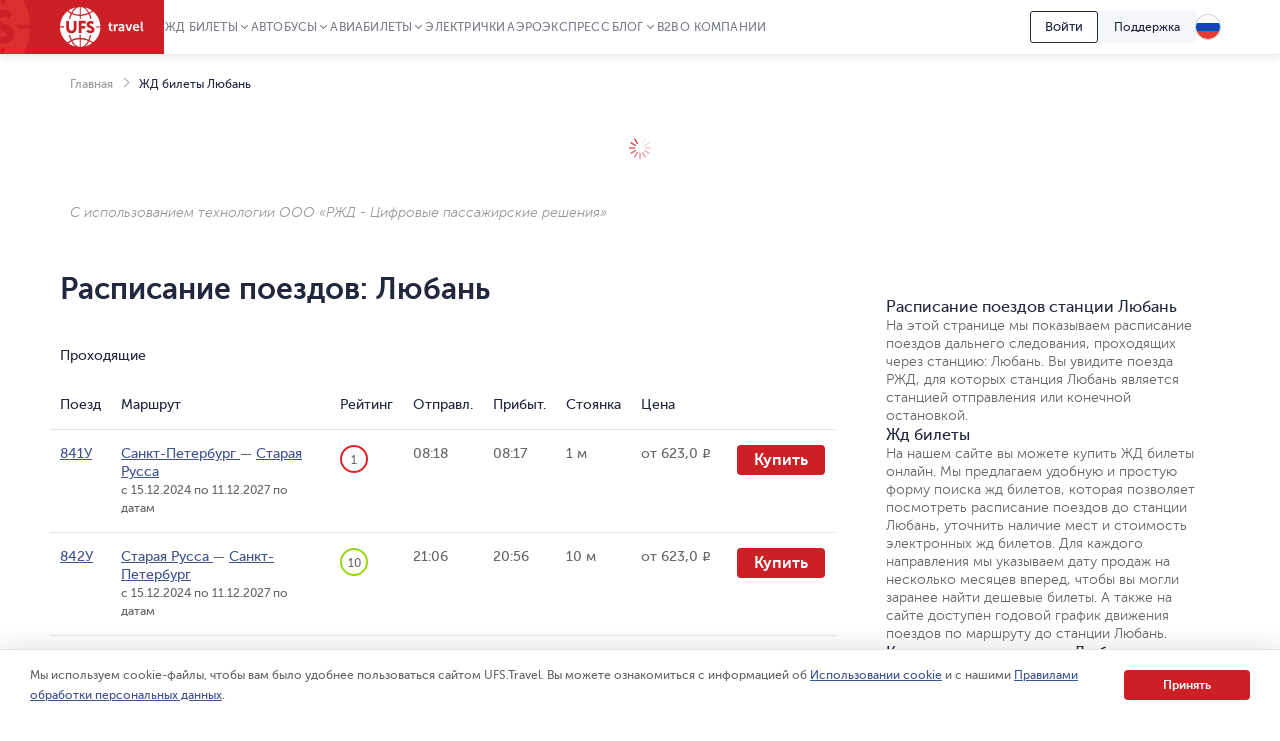

--- FILE ---
content_type: text/css
request_url: https://assets.ufs-online.ru/202601211739/railway-app.css
body_size: 101684
content:
@font-face{font-display:swap;font-family:rubl;font-style:normal;font-weight:400;src:url(https://static.ufs-online.ru/fonts/rubl-webfont.eot);src:url(https://static.ufs-online.ru/fonts/rubl-webfont.eot?#iefix) format("embedded-opentype"),url(https://static.ufs-online.ru/fonts/rubl-webfont.woff2) format("woff2"),url(https://static.ufs-online.ru/fonts/rubl-webfont.woff) format("woff"),url(https://static.ufs-online.ru/fonts/rubl-webfont.ttf) format("truetype")}@font-face{font-display:swap;font-family:museo_sans;font-style:normal;font-weight:900;src:url(https://static.ufs-online.ru/fonts/museosanscyrl_900-webfont.eot);src:url(https://static.ufs-online.ru/fonts/museosanscyrl_900-webfont.eot?#iefix) format("embedded-opentype"),url(https://static.ufs-online.ru/fonts/museosanscyrl_900-webfont.woff2) format("woff2"),url(https://static.ufs-online.ru/fonts/museosanscyrl_900-webfont.woff) format("woff"),url(https://static.ufs-online.ru/fonts/museosanscyrl_900-webfont.ttf) format("truetype")}@font-face{font-display:swap;font-family:museo_sans;font-style:normal;font-weight:700;src:url(https://static.ufs-online.ru/fonts/museosanscyrl_700-webfont.eot);src:url(https://static.ufs-online.ru/fonts/museosanscyrl_700-webfont.eot?#iefix) format("embedded-opentype"),url(https://static.ufs-online.ru/fonts/museosanscyrl_700-webfont.woff2) format("woff2"),url(https://static.ufs-online.ru/fonts/museosanscyrl_700-webfont.woff) format("woff"),url(https://static.ufs-online.ru/fonts/museosanscyrl_700-webfont.ttf) format("truetype")}@font-face{font-display:swap;font-family:museo_sans;font-style:normal;font-weight:500;src:url(https://static.ufs-online.ru/fonts/museosanscyrl_500-webfont.eot);src:url(https://static.ufs-online.ru/fonts/museosanscyrl_500-webfont.eot?#iefix) format("embedded-opentype"),url(https://static.ufs-online.ru/fonts/museosanscyrl_500-webfont.woff2) format("woff2"),url(https://static.ufs-online.ru/fonts/museosanscyrl_500-webfont.woff) format("woff"),url(https://static.ufs-online.ru/fonts/museosanscyrl_500-webfont.ttf) format("truetype")}@font-face{font-display:swap;font-family:museo_sans;font-style:normal;font-weight:300;src:url(https://static.ufs-online.ru/fonts/museosanscyrl_300-webfont.eot);src:url(https://static.ufs-online.ru/fonts/museosanscyrl_300-webfont.eot?#iefix) format("embedded-opentype"),url(https://static.ufs-online.ru/fonts/museosanscyrl_300-webfont.woff2) format("woff2"),url(https://static.ufs-online.ru/fonts/museosanscyrl_300-webfont.woff) format("woff"),url(https://static.ufs-online.ru/fonts/museosanscyrl_300-webfont.ttf) format("truetype")}@font-face{font-display:swap;font-family:museo_sans;font-style:normal;font-weight:100;src:url(https://static.ufs-online.ru/fonts/museosanscyrl_100-webfont.eot);src:url(https://static.ufs-online.ru/fonts/museosanscyrl_100-webfont.eot?#iefix) format("embedded-opentype"),url(https://static.ufs-online.ru/fonts/museosanscyrl_100-webfont.woff2) format("woff2"),url(https://static.ufs-online.ru/fonts/museosanscyrl_100-webfont.woff) format("woff"),url(https://static.ufs-online.ru/fonts/museosanscyrl_100-webfont.ttf) format("truetype")}@font-face{font-display:swap;font-family:museo_sans;font-style:italic;font-weight:900;src:url(https://static.ufs-online.ru/fonts/museosanscyrl_900_italic-webfont.eot);src:url(https://static.ufs-online.ru/fonts/museosanscyrl_900_italic-webfont.eot?#iefix) format("embedded-opentype"),url(https://static.ufs-online.ru/fonts/museosanscyrl_900_italic-webfont.woff2) format("woff2"),url(https://static.ufs-online.ru/fonts/museosanscyrl_900_italic-webfont.woff) format("woff"),url(https://static.ufs-online.ru/fonts/museosanscyrl_900_italic-webfont.ttf) format("truetype")}@font-face{font-display:swap;font-family:museo_sans;font-style:italic;font-weight:700;src:url(https://static.ufs-online.ru/fonts/museosanscyrl_700_italic-webfont.eot);src:url(https://static.ufs-online.ru/fonts/museosanscyrl_700_italic-webfont.eot?#iefix) format("embedded-opentype"),url(https://static.ufs-online.ru/fonts/museosanscyrl_700_italic-webfont.woff2) format("woff2"),url(https://static.ufs-online.ru/fonts/museosanscyrl_700_italic-webfont.woff) format("woff"),url(https://static.ufs-online.ru/fonts/museosanscyrl_700_italic-webfont.ttf) format("truetype")}@font-face{font-display:swap;font-family:museo_sans;font-style:italic;font-weight:500;src:url(https://static.ufs-online.ru/fonts/museosanscyrl_500_italic-webfont.eot);src:url(https://static.ufs-online.ru/fonts/museosanscyrl_500_italic-webfont.eot?#iefix) format("embedded-opentype"),url(https://static.ufs-online.ru/fonts/museosanscyrl_500_italic-webfont.woff2) format("woff2"),url(https://static.ufs-online.ru/fonts/museosanscyrl_500_italic-webfont.woff) format("woff"),url(https://static.ufs-online.ru/fonts/museosanscyrl_500_italic-webfont.ttf) format("truetype")}@font-face{font-display:swap;font-family:museo_sans;font-style:italic;font-weight:300;src:url(https://static.ufs-online.ru/fonts/museosanscyrl_300_italic-webfont.eot);src:url(https://static.ufs-online.ru/fonts/museosanscyrl_300_italic-webfont.eot?#iefix) format("embedded-opentype"),url(https://static.ufs-online.ru/fonts/museosanscyrl_300_italic-webfont.woff2) format("woff2"),url(https://static.ufs-online.ru/fonts/museosanscyrl_300_italic-webfont.woff) format("woff"),url(https://static.ufs-online.ru/fonts/museosanscyrl_300_italic-webfont.ttf) format("truetype")}@font-face{font-display:swap;font-family:museo_sans;font-style:italic;font-weight:100;src:url(https://static.ufs-online.ru/fonts/museosanscyrl_100_italic-webfont.eot);src:url(https://static.ufs-online.ru/fonts/museosanscyrl_100_italic-webfont.eot?#iefix) format("embedded-opentype"),url(https://static.ufs-online.ru/fonts/museosanscyrl_100_italic-webfont.woff2) format("woff2"),url(https://static.ufs-online.ru/fonts/museosanscyrl_100_italic-webfont.woff) format("woff"),url(https://static.ufs-online.ru/fonts/museosanscyrl_100_italic-webfont.ttf) format("truetype")}#railway-suburban-schedule-app,#ufs-railway-ratings-app,#ufs-railway-schedule-app,#user-auth-app,.ufs-railway-app{color:#666;font-family:museo_sans,sans-serif;font-size:14px;font-weight:300;line-height:1.3}#railway-suburban-schedule-app img,#ufs-railway-ratings-app img,#ufs-railway-schedule-app img,#user-auth-app img,.ufs-railway-app img{border:0}#railway-suburban-schedule-app table,#ufs-railway-ratings-app table,#ufs-railway-schedule-app table,#user-auth-app table,.ufs-railway-app table{border-collapse:collapse}#railway-suburban-schedule-app input:not(.wg-button),#ufs-railway-ratings-app input:not(.wg-button),#ufs-railway-schedule-app input:not(.wg-button),#user-auth-app input:not(.wg-button),.ufs-railway-app input:not(.wg-button){-webkit-appearance:none;-moz-appearance:none;appearance:none;font-family:inherit}#railway-suburban-schedule-app select,#ufs-railway-ratings-app select,#ufs-railway-schedule-app select,#user-auth-app select,.ufs-railway-app select{font-family:inherit;font-weight:inherit}#railway-suburban-schedule-app select::-ms-expand,#ufs-railway-ratings-app select::-ms-expand,#ufs-railway-schedule-app select::-ms-expand,#user-auth-app select::-ms-expand,.ufs-railway-app select::-ms-expand{display:none}#railway-suburban-schedule-app .is-hidden,#ufs-railway-ratings-app .is-hidden,#ufs-railway-schedule-app .is-hidden,#user-auth-app .is-hidden,.ufs-railway-app .is-hidden{font-size:1px!important;visibility:hidden}#railway-suburban-schedule-app ol,#railway-suburban-schedule-app ul,#ufs-railway-ratings-app ol,#ufs-railway-ratings-app ul,#ufs-railway-schedule-app ol,#ufs-railway-schedule-app ul,#user-auth-app ol,#user-auth-app ul,.ufs-railway-app ol,.ufs-railway-app ul{list-style:none}.wg-train-container+#ufs-railway-ratings-app .wg-article__section{padding-bottom:0;padding-top:0}@media(max-width:767.9px){.wg-train-container+#ufs-railway-ratings-app .wg-article__section{padding-top:10px}}.wg-select{display:inline-block;height:38px;line-height:36px}.wg-select,.wg-select select{-webkit-box-sizing:border-box;box-sizing:border-box;color:#21283e;position:relative}.wg-select select{-webkit-appearance:none;-moz-appearance:none;appearance:none;background:none;border:1px solid #d2d2d2;border-radius:4px;font-size:12px;font-weight:500;height:100%;padding:0 30px 0 12px;width:100%}.wg-select select:focus{border-color:#21283e;outline:none}.no-appearance .wg-select select{padding-right:0}.wg-select select:-moz-focusring{color:inherit;text-shadow:0 0 0 #000}.wg-select select:focus::-ms-value{background:#fff;color:inherit}.wg-select select:invalid{color:#999}@media(max-width:767.9px){.wg-select select{font-size:14px}}.wg-select:before{background:transparent;border-bottom:1px solid #21283e;border-right:1px solid #21283e;content:"";height:6px;margin-top:-5px;position:absolute;right:13px;top:50%;-webkit-transform:rotate(45deg);transform:rotate(45deg);width:6px;z-index:1}.no-appearance .wg-select:before{display:none}.wg-select_clean{height:auto;line-height:normal}.wg-select_clean:before{right:0}.wg-select_clean select{border:0;padding-left:0!important}.wg-select_dark-bg{color:#fff}.wg-select_dark-bg:before{background-color:#21283e;border-color:#fff}.wg-select_dark-bg select{border-color:#dbdbdb;color:#fff}.wg-select_dark-bg select:focus{border-color:#dbdbdb}.wg-select_dark-bg select:focus::-ms-value{background:transparent}.wg-select_dark-bg select *{background:#fff;color:#000}.wg-select_error select{background-color:rgba(230,52,57,.05);border-color:#e1233f}.wg-select_disabled{color:#999;opacity:.7;pointer-events:none}.wg-select_disabled select:focus{border-color:#d2d2d2}.wg-select-box{-webkit-box-sizing:border-box;box-sizing:border-box;font-size:12px;position:relative;-webkit-user-select:none;-moz-user-select:none;-ms-user-select:none;user-select:none}.wg-select-box:focus-visible{outline:none}.wg-select-box:focus-visible .wg-select-box__control{border-color:#21283e;position:relative;z-index:1}.wg-select-box_error .wg-select-box__placeholder,.wg-select-box_error .wg-select-box__value{color:#e1233f}.wg-select-box_error .wg-select-box__control{background-color:rgba(230,52,57,.05);border-color:#e1233f}.wg-select-box_disabled{opacity:.7;pointer-events:none;-webkit-user-select:none;-moz-user-select:none;-ms-user-select:none;user-select:none}.wg-select-box_disabled .wg-select-box__placeholder,.wg-select-box_disabled .wg-select-box__value{color:#666}.wg-select-box_disabled .wg-select-box__value-wrap:before{border-color:#b1b1b1}.wg-select-box_load .wg-select-box__placeholder,.wg-select-box_load .wg-select-box__value{color:transparent;height:0;visibility:hidden}.wg-select-box_load .wg-select-box__control{cursor:wait}.wg-select-box_load .wg-select-box__value-wrap:before{visibility:hidden}.wg-select-box_load .wg-select-box__menu{display:none!important}.wg-select-box_load:before{background:url(https://static.ufs-online.ru/img/loader3.gif) #fff 0 0 no-repeat;content:"";height:22px;left:50%;margin-left:-11px;margin-top:-11px;position:absolute;top:50%;width:22px;z-index:1}.wg-select-box__control{-webkit-box-align:center;-ms-flex-align:center;align-items:center;background-color:#fff;border:1px solid #d2d2d2;border-radius:4px;display:-webkit-box;display:-ms-flexbox;display:flex;-ms-flex-wrap:wrap;flex-wrap:wrap;-webkit-box-pack:justify;-ms-flex-pack:justify;-webkit-box-sizing:border-box;box-sizing:border-box;cursor:pointer;justify-content:space-between;min-height:40px;outline:0!important;position:relative;-webkit-transition:all .1s;transition:all .1s}.wg-select-box__input{background:0;border:0;color:transparent;font-size:inherit;left:-100px;opacity:0;outline:0;padding:0;position:absolute;-webkit-transform:scale(0);transform:scale(0);width:1px}.wg-select-box__placeholder,.wg-select-box__value{border:0;-webkit-box-sizing:border-box;box-sizing:border-box;color:#21283e;max-width:calc(100% - 40px);outline:none;overflow:hidden;position:absolute;text-overflow:ellipsis;top:50%;-webkit-transform:translateY(-50%);transform:translateY(-50%);white-space:nowrap;width:100%}.wg-select-box__placeholder{color:#999}.wg-select-box__value-wrap{-webkit-box-align:center;-ms-flex-align:center;align-items:center;display:-webkit-box;display:-ms-flexbox;display:flex;-webkit-box-flex:1;-webkit-box-sizing:border-box;box-sizing:border-box;-ms-flex:1;flex:1;-ms-flex-wrap:wrap;flex-wrap:wrap;overflow:hidden;padding:20px 30px 18px 12px;position:relative}.wg-select-box__value-wrap:before{border-bottom:1px solid #21283e;border-right:1px solid #21283e;content:"";height:6px;margin-top:-6px;position:absolute;right:13px;top:50%;-webkit-transform:rotate(45deg);transform:rotate(45deg);width:6px}.wg-select-box_open .wg-select-box__value-wrap:before{margin-top:0;-webkit-transform:rotate(225deg);transform:rotate(225deg)}.wg-select-box__menu{background-color:#fff;border-radius:4px;-webkit-box-shadow:0 0 20px 0 rgba(0,0,0,.14);box-shadow:0 0 20px 0 rgba(0,0,0,.14);-webkit-box-sizing:border-box;box-sizing:border-box;left:0;max-width:480px;min-width:208px;position:absolute;top:calc(100% - 1px);width:100%;z-index:990}@media(max-width:767.9px){.wg-popup .wg-select-box__menu{-webkit-box-shadow:0 0 10px 0 rgba(0,0,0,.14);box-shadow:0 0 10px 0 rgba(0,0,0,.14)}}.wg-select-box__menu-list{-webkit-box-sizing:border-box;box-sizing:border-box;max-height:275px;overflow-x:hidden;overflow-y:auto;position:relative}.wg-select-box_num1 .wg-select-box__menu-list{max-height:44px}.wg-select-box_num2 .wg-select-box__menu-list{max-height:88px}.wg-select-box_num3 .wg-select-box__menu-list{max-height:132px}.wg-select-box_num4 .wg-select-box__menu-list{max-height:176px}.wg-select-box_num5 .wg-select-box__menu-list{max-height:220px}.wg-select-box_num6 .wg-select-box__menu-list{max-height:264px}.wg-select-box_num7 .wg-select-box__menu-list{max-height:308px}.wg-select-box_num8 .wg-select-box__menu-list{max-height:352px}.wg-select-box_num9 .wg-select-box__menu-list{max-height:396px}.wg-select-box_num10 .wg-select-box__menu-list{max-height:440px}.wg-select-box__menu-list::-webkit-scrollbar{-webkit-appearance:none;appearance:none;background-color:hsla(0,0%,79%,.3);border-radius:4px;width:4px}.wg-select-box__menu-list::-webkit-scrollbar-thumb{background-color:#c7c7cc;border-radius:4px}.wg-select-box__menu-list::-webkit-scrollbar-track{background-color:hsla(0,0%,79%,.3);border-radius:4px}.wg-select-box__option{background-color:transparent;border-bottom:1px solid #e4e4e4;-webkit-box-sizing:border-box;box-sizing:border-box;color:#999;cursor:pointer;display:block;font-size:12px;font-weight:500;line-height:16px;padding:14px 14px 13px;-webkit-user-select:none;-moz-user-select:none;-ms-user-select:none;user-select:none;width:100%;-webkit-font-smoothing:antialiased;-moz-osx-font-smoothing:grayscale;white-space:nowrap;-webkit-tap-highlight-color:rgba(0,0,0,0)}.wg-select-box__option:first-child{border-top-left-radius:4px;border-top-right-radius:4px}.wg-select-box__option:last-child{border-bottom-color:transparent;border-bottom-left-radius:4px;border-bottom-right-radius:4px}.wg-select-box__option:focus,.wg-select-box__option:hover,.wg-select-box__option_selected{background-color:#f9f9fd;color:#21283e;outline:none}.wg-select-box__option:active{background-color:#f9f9fd}.wg-select-box_clean{line-height:20px}.wg-select-box_clean .wg-select-box__control{border:0;min-height:0;min-height:auto}.wg-select-box_clean .wg-select-box__value{font-weight:500;max-width:none;position:relative;-webkit-transform:none;-webkit-transform:initial;transform:none}.wg-select-box_clean .wg-select-box__value-wrap{padding:0 30px 0 0}.wg-select-box_clean .wg-select-box__menu{min-width:245px;width:auto}.wg-select-box_link{display:inline-block;line-height:inherit;vertical-align:middle}.wg-select-box_link .wg-select-box__control{border:0;min-height:auto}.wg-select-box_link .wg-select-box__value{border-bottom:1px dotted #40538e;color:#40538e;line-height:12px;max-width:none;position:relative;-webkit-transform:none;transform:none}.wg-select-box_link .wg-select-box__value-wrap{padding:0;-webkit-box-flex:0;-ms-flex:none;flex:none}.wg-select-box_link .wg-select-box__value-wrap:before{content:none}.wg-select-box_link.wg-select-box_open .wg-select-box__value{border-color:transparent;color:#21283e}.wg-select-box_link .wg-select-box__menu{min-width:245px;width:auto}.wg-select-box__option-wrap{display:-webkit-box;display:-ms-flexbox;display:flex;-webkit-box-pack:justify;-ms-flex-pack:justify;justify-content:space-between;-webkit-box-align:center;-ms-flex-align:center;align-items:center}.wg-select-box__option-checkbox .wg-checkbox{padding-left:14px;vertical-align:middle}.wg-select-box__title{background-color:hsla(0,0%,79%,.1);border-bottom:1px solid #e4e4e4;color:#c9c9c9;font-size:11px;font-weight:500;line-height:14px;padding:10px 14px 9px;text-transform:uppercase}.wg-select-box__container:not(:first-child) .wg-select-box__title{border-top:1px solid #e4e4e4}.wg-select-box__pick{margin-bottom:7px}.wg-select-box__desc{color:#999;font-size:10px;line-height:12px;margin-bottom:1px;padding:2px 0;text-transform:lowercase;white-space:normal}.wg-select-box__desc span:first-child{color:#666;text-transform:none}.wg-choice-input{-webkit-box-sizing:border-box;box-sizing:border-box;font-size:12px;position:relative;-webkit-user-select:none;-moz-user-select:none;-ms-user-select:none;user-select:none}.wg-choice-input:focus-visible{outline:none}.wg-choice-input:focus-visible .wg-choice-input__control{border-color:#21283e;position:relative;z-index:1}.wg-choice-input_error .wg-choice-input__placeholder,.wg-choice-input_error .wg-choice-input__value{color:#e1233f}.wg-choice-input_error .wg-choice-input__control{background-color:rgba(230,52,57,.05);border-color:#e1233f}.wg-choice-input_disabled{opacity:.7;pointer-events:none;-webkit-user-select:none;-moz-user-select:none;-ms-user-select:none;user-select:none}.wg-choice-input_disabled .wg-choice-input__placeholder,.wg-choice-input_disabled .wg-choice-input__value{color:#666}.wg-choice-input_disabled .wg-choice-input__value-wrap:before{border-color:#b1b1b1}.wg-choice-input_load .wg-choice-input__placeholder,.wg-choice-input_load .wg-choice-input__value{color:transparent;height:0;visibility:hidden}.wg-choice-input_load .wg-choice-input__control{cursor:wait}.wg-choice-input_load .wg-choice-input__value-wrap:before{visibility:hidden}.wg-choice-input_load:before{background:url(https://static.ufs-online.ru/img/loader3.gif) #fff 0 0 no-repeat;content:"";height:22px;left:50%;margin-left:-11px;margin-top:-11px;position:absolute;top:50%;width:22px;z-index:1}.wg-choice-input__control{-webkit-box-align:center;-ms-flex-align:center;align-items:center;background-color:#fff;border:1px solid #d2d2d2;border-radius:4px;display:-webkit-box;display:-ms-flexbox;display:flex;-ms-flex-wrap:wrap;flex-wrap:wrap;-webkit-box-pack:justify;-ms-flex-pack:justify;-webkit-box-sizing:border-box;box-sizing:border-box;cursor:pointer;justify-content:space-between;min-height:40px;outline:0!important;position:relative;-webkit-transition:all .1s;transition:all .1s}.wg-choice-input__control:focus-within{border-color:#21283e}.wg-choice-input__input{background:0;border:0;color:transparent;font-size:inherit;left:-100px;opacity:0;outline:0;padding:0;position:absolute;-webkit-transform:scale(0);transform:scale(0);width:1px}.wg-choice-input__placeholder,.wg-choice-input__value{border:0;-webkit-box-sizing:border-box;box-sizing:border-box;color:#21283e;max-width:calc(100% - 40px);outline:none;overflow:hidden;position:absolute;text-overflow:ellipsis;top:50%;-webkit-transform:translateY(-50%);transform:translateY(-50%);white-space:nowrap;width:100%}.wg-choice-input__placeholder{color:#999}.wg-choice-input__value-wrap{-webkit-box-align:center;-ms-flex-align:center;align-items:center;display:-webkit-box;display:-ms-flexbox;display:flex;-webkit-box-flex:1;-webkit-box-sizing:border-box;box-sizing:border-box;-ms-flex:1;flex:1;-ms-flex-wrap:wrap;flex-wrap:wrap;overflow:hidden;padding:20px 30px 18px 12px;position:relative}.wg-choice-input__value-wrap:before{border-bottom:1px solid #21283e;border-right:1px solid #21283e;content:"";height:6px;margin-top:-4px;position:absolute;right:13px;top:50%;-webkit-transform:rotate(-45deg);transform:rotate(-45deg);width:6px}.wg-radio-list{padding-top:7px}.wg-radio-list__label{color:#21283e;font-size:12px;font-weight:700;line-height:20px;padding-bottom:7px}.wg-radio-list__items{list-style:none;margin:0;padding:0}.wg-radio-list__item{padding:5px 0}.wg-radio-list__note{font-size:10px;line-height:16px}.wg-radio-list__note:not(:empty){padding-left:22px;padding-top:5px}.wg-radio-list__footer{padding-top:15px}@media(max-width:767.9px){.wg-radio-list__footer .wg-button{width:100%}}.wg-textinput{background:#fff;border:1px solid #d2d2d2;border-radius:4px;-webkit-box-sizing:border-box;box-sizing:border-box;color:#21283e;font-size:12px;font-weight:500;height:40px;padding:0 12px}.wg-textinput::-webkit-input-placeholder{color:#999}.wg-textinput::-moz-placeholder{color:#999}.wg-textinput::placeholder{color:#999}.wg-textinput::-ms-input-placeholder{color:#999}.wg-textinput:focus{border-color:#21283e;outline:none;position:relative;z-index:1}.wg-textinput_error{background-color:rgba(230,52,57,.05);border-color:#e1233f;color:#e1233f;position:relative;z-index:1}.wg-textinput_error::-webkit-input-placeholder{color:#e1233f;opacity:1}.wg-textinput_error::-moz-placeholder{color:#e1233f;opacity:1}.wg-textinput_error::-ms-input-placeholder{opacity:1}.wg-textinput_error::placeholder{color:#e1233f;opacity:1}.wg-textinput_error::-ms-input-placeholder{color:#e1233f}.wg-textinput_error:focus{border-color:#e1233f}.wg-textinput:disabled,.wg-textinput_disabled{color:#999;opacity:.7;pointer-events:none}.wg-textarea{background:#fff;border:1px solid #d2d2d2;border-radius:4px;-webkit-box-sizing:border-box;box-sizing:border-box;color:#666;display:block;font-size:18px;min-height:180px;padding:9px 15px;width:100%}@media(max-width:767.9px){.wg-textarea{font-size:14px;padding-left:10px;padding-right:10px}}.wg-textarea_small{font-size:14px;padding-left:12px;padding-right:12px}.wg-textarea_error{border-color:#e1233f}.wg-textarea:focus{border-color:#21283e;outline:none}.wg-textarea_disabled{color:#999;opacity:.7;pointer-events:none}.wg-radiobutton{display:inline-block;padding-left:22px;position:relative}.wg-radiobutton__button{border:1px solid #c9c9c9;border-radius:50%;-webkit-box-sizing:border-box;box-sizing:border-box;height:12px;left:0;position:absolute;top:3px;width:12px}.wg-radiobutton__label{color:#999;cursor:pointer;display:inline-block;font-size:inherit;font-weight:500;line-height:20px}.wg-radiobutton input{display:none}.wg-radiobutton input:checked~.wg-radiobutton__button,.wg-search__radio-set .wg-radiobutton input:checked~.wg-radiobutton__button{border-color:#cd2026}.wg-radiobutton input:checked~.wg-radiobutton__button:before{background:#cd2026;border-radius:50%;content:"";height:6px;left:50%;margin:-3px 0 0 -3px;position:absolute;top:50%;width:6px}.wg-radiobutton input:checked~.wg-radiobutton__button~.wg-radiobutton__label{color:#21283e}.wg-radiobutton input:disabled+.wg-radiobutton__button{border-color:#d2d2d2;cursor:default;opacity:.7}.wg-radiobutton input:disabled+.wg-radiobutton__button:after,.wg-radiobutton input:disabled+.wg-radiobutton__button:before{background:#d2d2d2}.wg-radiobutton input:disabled+.wg-radiobutton__button~.wg-radiobutton__label{color:#c9c9c9;cursor:default}.wg-radiobutton_dark-bg input:checked~.wg-radiobutton__button~.wg-radiobutton__label{color:#fff!important;-webkit-font-smoothing:antialiased;-moz-osx-font-smoothing:grayscale}.wg-checkbox{display:inline-block;font-size:12px;line-height:15px;padding-left:22px;position:relative}.wg-checkbox,.wg-checkbox__button{-webkit-box-sizing:border-box;box-sizing:border-box}.wg-checkbox__button{border:1px solid #c9c9c9;border-radius:4px;cursor:pointer;height:15px;left:0;position:absolute;top:0;width:15px}.wg-checkbox__button i{height:11px;left:2px;position:absolute;top:-1px;width:14px}.wg-checkbox_error .wg-checkbox__button{border-color:#e1233f}.wg-checkbox__label{color:#666;cursor:pointer;display:inline-block;font-size:inherit;font-weight:500;line-height:inherit;vertical-align:top}.wg-checkbox input{height:1px;overflow:hidden;position:absolute;width:1px;clip:rect(0 0 0 0)}.wg-checkbox input:checked+.wg-checkbox__button i{-webkit-box-sizing:border-box;box-sizing:border-box;cursor:pointer;display:inline-block;height:14px;left:0;position:absolute;top:0;width:14px}.wg-checkbox input:checked+.wg-checkbox__button i:after,.wg-checkbox input:checked+.wg-checkbox__button i:before{background:#cd2026;content:"";left:50%;margin-left:-6px;position:absolute;top:50%}.wg-checkbox input:checked+.wg-checkbox__button i:before{height:2px;margin-left:-4px;margin-top:-1px;-webkit-transform:rotate(-45deg);transform:rotate(-45deg);width:9px}.wg-checkbox input:checked+.wg-checkbox__button i:after{height:2px;-webkit-transform:rotate(45deg);transform:rotate(45deg);width:5px}.wg-checkbox input:checked~.wg-checkbox__label{color:#21283e}.wg-checkbox input:disabled+.wg-checkbox__button{border-color:#e4e4e4;cursor:default}.wg-checkbox input:disabled+.wg-checkbox__button~.wg-checkbox__label{color:#e3e3e3;cursor:default}.wg-checkbox input:disabled+.wg-checkbox__button~.wg-checkbox__label .wg-checkbox__icon{opacity:.3}.wg-checkbox_dark-bg{-webkit-font-smoothing:antialiased;-moz-osx-font-smoothing:grayscale}.wg-checkbox_dark-bg input:checked~.wg-checkbox__button~.wg-checkbox__label{color:#fff!important}.wg-checkbox+.wg-link{margin-left:3px}.wg-logo{background-size:contain;display:inline-block}.wg-logo_ufs{background-image:url(https://static.ufs-online.ru/img/icons/icons-sprite-v28.svg);background-position:-122px 0;background-size:auto;height:42px;overflow:hidden;text-indent:-1000px;width:84px}.wg-logo_ufs-white{background-position:0 -42px}.wg-logo_sapsan{background-image:url(https://static.ufs-online.ru/img/logos/sapsan.png);height:30px;margin-top:-10px;position:relative;width:108px}@media(max-width:767.9px){.wg-logo_sapsan{margin-top:0}}.wg-logo_allegro{background-image:url(https://static.ufs-online.ru/img/logos/allegro.png);height:12px;width:111px}.wg-logo_strizh{background-image:url(https://static.ufs-online.ru/img/logos/strizh.png);height:26px;width:80px}.wg-logo_lastochka{background-image:url(https://static.ufs-online.ru/img/logos/lastochka.png);height:13px;width:93px}.wg-icon{background-image:url(https://static.ufs-online.ru/img/icons/icons-sprite-v2.png);background-repeat:no-repeat;display:inline-block;height:0;width:0}.wg-icon_train{background-image:url(https://static.ufs-online.ru/img/icons/icons-sprite-v28.svg);background-position:-624px -120px;height:40px;width:40px}.wg-icon_train-a{background-position:-506px 0}.wg-icon_train-small{background-position:-197px -42px;height:15px;width:10px}.wg-icon_train-small,.wg-icon_train-small-a{background-image:url(https://static.ufs-online.ru/img/icons/icons-sprite-v2.png)}.wg-icon_train-small-a{background-position:-22px -213px;height:17px;width:11px}.wg-icon_train-gray{background-image:url(https://static.ufs-online.ru/img/icons/icons-sprite-v2.png);background-position:-117px -112px;height:30px;width:19px}.wg-icon_bus{background-position:-162px -107px;height:23px;width:19px}.wg-icon_bus-small-a{background-position:-33px -213px;height:15px;width:12px}.wg-icon_e-train{background-position:-117px -142px;height:30px;width:19px}.wg-icon_e-train-small{background-position:-221px -73px;height:17px;opacity:.3;width:11px}.wg-icon_e-train-small-a{background-position:-11px -213px;height:17px;width:11px}.wg-icon_e-train-gray{background-position:-143px 0;height:30px;width:19px}.wg-icon_e-train-a{background-position:-143px -30px;height:30px;width:19px}.wg-icon_plane{background-image:url(https://static.ufs-online.ru/img/icons/icons-sprite-v2.png)}.wg-icon_plane-a{background-position:-50px -146px}.wg-icon_hotel{background-image:url(https://static.ufs-online.ru/img/icons/icons-sprite-v2.png)}.wg-icon_person{background-position:0 -195px;height:18px;width:13px}.wg-icon_boat{background-position:-143px -60px;height:27px;width:19px}.wg-icon_boat-small-a{background-position:-45px -213px;height:15px;width:12px}.wg-icon_plane{background-position:-50px -117px;height:29px;width:29px}.wg-icon_plane-small{background-position:-43px -195px;height:15px;width:15px}.wg-icon_plane-small-a{background-position:-207px -136px;height:18px;width:18px}.wg-icon_plane-small-back{background-position:-28px -195px;height:15px;width:15px}.wg-icon_plane-a{background-position:-207px -136px;height:29px;width:29px}.wg-icon_aex{background-position:-122px -42px}.wg-icon_aex,.wg-icon_aex-a{background-image:url(https://static.ufs-online.ru/img/icons/icons-sprite-v28.svg);height:31px;width:33px}.wg-icon_aex-a{background-position:1px -167px}.wg-icon_hotel{background-position:-84px -76px;height:29px;width:24px}.wg-icon_hotel-a{background-position:-84px -47px;height:29px;width:24px}.wg-icon_hotel-small{background-position:-143px -120px;height:17px;width:14px}.wg-icon_hotel-small-a{background-position:-143px -154px;height:17px;width:14px}.wg-icon_details-small-a{background-position:-143px -87px;height:16px;width:16px}.wg-icon_play{background:none;border:2px solid #fff;border-radius:50%;-webkit-box-sizing:border-box;box-sizing:border-box;cursor:pointer;display:inline-block;height:58px;position:relative;width:58px}.wg-icon_play:before{background-image:url(https://static.ufs-online.ru/img/ctr/ctr-sprite.png);background-position:0 -28px;content:"";height:22px;left:50%;margin:-11px 0 0 -6px;position:absolute;top:50%;width:16px}.wg-icon_calendar{background-image:url(https://static.ufs-online.ru/img/icons/icons-sprite-v28.svg);background-position:-171px -42px;height:25px;width:24px}.wg-icon_wireless{background-position:-84px 0;height:24px;width:33px}.wg-icon_plus{background:#cd2026;border-radius:4px;display:inline-block;height:43px;position:relative;width:43px}.wg-icon_plus:after,.wg-icon_plus:before{background:#fff;content:"";height:3px;left:16px;position:absolute;top:20px;width:11px}.wg-icon_plus:after{-webkit-transform:rotate(90deg);transform:rotate(90deg)}.wg-icon_plus:hover{background:#c11933}.wg-icon_er{background-image:url(https://static.ufs-online.ru/img/icons/icons-sprite-v28.svg);background-position:-598px 0;height:26px;width:26px}@media(max-width:767.9px){.wg-icon_er{background-position:-644px -404px;height:20px;width:20px}}.wg-icon_dc{background:#cd2026;border-radius:50%;color:#fff;font-size:11px;height:24px;line-height:26px;text-align:center;width:24px}.wg-icon_baby{background-position:-480px 0}.wg-icon_baby,.wg-icon_wifi{background-image:url(https://static.ufs-online.ru/img/icons/icons-sprite-v28.svg);height:26px;width:26px}.wg-icon_wifi{background-position:0 -598px}@media(max-width:767.9px){.wg-icon_wifi{background-position:-26px -598px;height:20px;width:20px}}.wg-icon_food{background-image:url(https://static.ufs-online.ru/img/icons/icons-sprite-v28.svg);background-position:-256px -78px;height:26px;width:26px}@media(max-width:767.9px){.wg-icon_food{background-position:-624px -364px;height:20px;width:20px}}.wg-icon_extra-food{background-image:url(https://static.ufs-online.ru/img/icons/icons-sprite-v28.svg);background-position:0 -624px;height:26px;width:26px}@media(max-width:767.9px){.wg-icon_extra-food{background-position:-26px -624px;height:20px;width:20px}}.wg-icon_food-x2{background-image:url(https://static.ufs-online.ru/img/icons/icons-sprite-v28.svg);background-position:-256px -104px;height:26px;width:26px}@media(max-width:767.9px){.wg-icon_food-x2{background-position:-644px -364px;height:20px;width:20px}}.wg-icon_cargo{background-position:-57px -98px;height:12px;width:18px}.wg-icon_cargo,.wg-icon_online{background-image:url(https://static.ufs-online.ru/img/icons/icons-sprite-v28.svg)}.wg-icon_online{background-position:-79px -132px;height:16px;width:16px}.wg-icon_pets{background-image:url(https://static.ufs-online.ru/img/icons/icons-sprite-v28.svg);background-position:-256px -130px;height:26px;width:26px}@media(max-width:767.9px){.wg-icon_pets{background-position:-644px -304px;height:20px;width:20px}}.wg-icon_animals{background-image:url(https://static.ufs-online.ru/img/icons/icons-sprite-v28.svg);background-position:-256px 0;height:26px;width:26px}@media(max-width:767.9px){.wg-icon_animals{background-position:-624px -304px;height:20px;width:20px}}.wg-icon_noanimals{background-image:url(https://static.ufs-online.ru/img/icons/icons-sprite-v28.svg);background-position:-256px -234px;height:26px;width:26px}@media(max-width:767.9px){.wg-icon_noanimals{background-position:-624px -464px;height:20px;width:20px}}.wg-icon_tv{background-image:url(https://static.ufs-online.ru/img/icons/icons-sprite-v28.svg);background-position:0 -234px;height:26px;width:26px}.wg-icon_tv2{background-position:-162px -44px;height:21px;width:21px}@media(max-width:767.9px){.wg-icon_tv{background-position:-644px -444px;height:20px;width:20px}}.wg-icon_condition{background-image:url(https://static.ufs-online.ru/img/icons/icons-sprite-v28.svg);background-position:-256px -52px;height:26px;width:26px}@media(max-width:767.9px){.wg-icon_condition{background-position:-624px -344px;height:20px;width:20px}}.wg-icon_plug{background-image:url(https://static.ufs-online.ru/img/icons/icons-sprite-v28.svg);background-position:-18px -150px;height:17px;width:17px}.wg-icon_plug2{background-position:-207px -33px;height:20px;width:20px}.wg-icon_switch{background-position:-58px -195px;height:18px;width:18px}.wg-icon_change{background-image:url(https://static.ufs-online.ru/img/icons/icons-sprite-v28.svg);background-position:-32px -112px;height:15px;width:19px}.wg-icon_download{background-position:-221px -90px;height:10px;width:11px}.wg-icon_print{background-position:-109px -180px;height:10px;width:11px}.wg-icon_filter{background-position:-17px -133px;height:29px;width:28px}.wg-icon_cup{background-position:-207px -100px;height:18px;width:18px}.wg-icon_hanger{background-position:-60px -180px;height:12px;width:23px}.wg-icon_baggage{background-position:-162px -87px;height:20px;width:22px}.wg-icon_invalid{background-position:-207px -154px;height:18px;width:18px}.wg-icon_bar{background-position:-207px -53px;height:20px;width:19px}.wg-icon_wc{background-position:-162px -165px;height:13px;width:20px}.wg-icon_arrow{background-image:url(https://static.ufs-online.ru/img/ctr/ctr-sprite.png);background-position:0 -57px;height:9px;width:9px}.wg-icon_arrow-l{-webkit-transform:rotate(180deg);transform:rotate(180deg)}.wg-icon_pin{background-position:-50px -28px;height:29px;width:32px}.wg-icon_pin2{background-position:-197px -57px;height:13px;width:10px}.wg-icon_clock{background-image:url(https://static.ufs-online.ru/img/icons/icons-sprite-v28.svg);background-position:0 -260px;height:24px;width:24px}.wg-icon_clock2{background-position:-17px -102px;height:31px;width:31px}.wg-icon_phone{background-position:-50px -57px;height:31px;width:28px}.wg-icon_service{background-position:-84px -24px;height:23px;width:33px}.wg-icon_reload{background-position:-143px -103px;height:17px;width:15px}.wg-icon_press{background-image:url(https://static.ufs-online.ru/img/icons/icons-sprite-v28.svg);background-position:-256px -156px;height:26px;width:26px}@media(max-width:767.9px){.wg-icon_press{background-position:-624px -404px;height:20px;width:20px}}.wg-icon_transfer{background-image:url(https://static.ufs-online.ru/img/icons/icons-sprite-v28.svg);background-position:-256px -208px;height:26px;width:26px}@media(max-width:767.9px){.wg-icon_transfer{background-position:-624px -444px;height:20px;width:20px}}.wg-icon_linens{background-image:url(https://static.ufs-online.ru/img/icons/icons-sprite-v28.svg);background-position:-256px -26px;height:26px;width:26px}@media(max-width:767.9px){.wg-icon_linens{background-position:-624px -324px;height:20px;width:20px}}.wg-icon_san{background-image:url(https://static.ufs-online.ru/img/icons/icons-sprite-v28.svg);background-position:-52px -234px;height:26px;width:26px}@media(max-width:767.9px){.wg-icon_san{background-position:-644px -384px;height:20px;width:20px}}.wg-icon_nonrefundable{background-image:url(https://static.ufs-online.ru/img/icons/icons-sprite-v28.svg);background-position:-256px -182px;height:26px;width:26px}.wg-icon_nonrefundable-a{background-position:-282px 0}@media(max-width:767.9px){.wg-icon_nonrefundable{background-position:-624px -424px;height:20px;width:20px}}.wg-icon_trash{background-position:-81px -213px;height:14px;width:11px}.wg-icon_trash-a,.wg-icon_trash:hover{background-position:-92px -213px}.wg-icon_review{background-position:-207px -172px;height:16px;width:18px}.wg-icon_share-link{background-position:-207px -79px;height:14px;width:14px}.wg-icon_info{background-position:-84px -56px}.wg-icon_info,.wg-icon_question{background-image:url(https://static.ufs-online.ru/img/icons/icons-sprite-v28.svg);height:21px;width:21px}.wg-icon_question{background-position:0 -401px}.wg-icon_metro{background-position:-58px -84px;height:10.63px;width:15.43px}.wg-icon_metro,.wg-icon_padlock{background-image:url(https://static.ufs-online.ru/img/icons/icons-sprite-v28.svg)}.wg-icon_padlock{background-position:0 -132px;height:18px;margin-right:5px;position:relative;top:2px;width:15px}.wg-icon_tks-photo{background-position:-26px -303px;background-repeat:no-repeat;width:26px}.wg-icon_tks-photo,.wg-icon_ufs-logo{background-image:url(https://static.ufs-online.ru/img/icons/icons-sprite-v28.svg);height:26px}.wg-icon_ufs-logo{background-position:-206px 1px;width:50px}.wg-title .wg-icon_ufs-logo{float:right;position:relative;right:30px;top:3px}@media(max-width:767.9px){.wg-title .wg-icon_ufs-logo{right:auto}}.wg-title_h2 .wg-icon_ufs-logo{right:auto;top:7px}.wg-icon_allegro{background-position:-624px 0}.wg-icon_allegro,.wg-icon_sapsan{background-image:url(https://static.ufs-online.ru/img/icons/icons-sprite-v28.svg);height:40px;width:40px}.wg-icon_sapsan{background-position:-624px -40px}.wg-icon_strizh{background-position:-624px -80px;height:40px;width:40px}.wg-icon_attention,.wg-icon_strizh{background-image:url(https://static.ufs-online.ru/img/icons/icons-sprite-v28.svg)}.wg-icon_attention{background-position:0 -377px;height:24px;width:24px}.wg-icon_attention-white{background-position:-24px -377px;height:20px;width:20px}.wg-icon_attention-white,.wg-icon_siop{background-image:url(https://static.ufs-online.ru/img/icons/icons-sprite-v28.svg)}.wg-icon_siop{background-position:0 -422px;height:26px;width:26px}@media(max-width:767.9px){.wg-icon_siop{background-position:-644px -424px;height:20px;width:20px}}.wg-icon_favorite{height:24px;width:24px}.wg-icon_favorite_off{background-position:-96px -496px}.wg-icon_favorite_off,.wg-icon_favorite_on{background-image:url(https://static.ufs-online.ru/img/icons/icons-sprite-v28.svg)}.wg-icon_favorite_on{background-position:-120px -496px}.wg-icon_favorite_grey_off{background-position:-48px -496px}.wg-icon_favorite_grey_off,.wg-icon_favorite_grey_on{background-image:url(https://static.ufs-online.ru/img/icons/icons-sprite-v28.svg)}.wg-icon_favorite_grey_on{background-position:-72px -496px}.wg-icon_favorite_loading{cursor:progress}.wg-icon_bio{background-image:url(https://static.ufs-online.ru/img/icons/icons-sprite-v28.svg);background-position:0 -520px;height:26px;width:26px}@media(max-width:767.9px){.wg-icon_bio{background-position:-644px -324px;height:20px;width:20px}}.wg-icon_with-children{background-image:url(https://static.ufs-online.ru/img/icons/icons-sprite-v28.svg);background-position:-546px 0;height:26px;width:26px}@media(max-width:767.9px){.wg-icon_with-children{background-position:-624px -384px;height:20px;width:20px}}.wg-icon_extra-baggage{background-image:url(https://static.ufs-online.ru/img/icons/icons-sprite-v28.svg);background-position:-572px 0;height:26px;width:26px}@media(max-width:767.9px){.wg-icon_extra-baggage{background-position:-644px -344px;height:20px;width:20px}}.wg-icon_extra-baggage[data-count]{position:relative}.wg-icon_extra-baggage[data-count]:after{background-color:#fff;border:1px solid #c9c9c9;border-radius:100%;color:#999;content:attr(data-count);font-size:10px;height:14px;line-height:14px;min-width:12px;padding:0 1px;position:absolute;right:-7px;text-align:center;top:-3px}@media(max-width:767.9px){.wg-icon_extra-baggage[data-count]:after{border-radius:5px;height:12px;line-height:12px;top:-4px}}.wg-icon_greturn{background-image:url(https://static.ufs-online.ru/img/icons/icons-sprite-v28.svg);background-position:0 -650px;height:26px;width:26px}@media(max-width:767.9px){.wg-icon_greturn{background-position:-26px -650px;height:20px;width:20px}}.wg-icon_disabled{cursor:default;opacity:.3}.wg-favorite-icon{position:relative}.wg-favorite-icon .wg-tooltip{bottom:calc(100% + 6px);z-index:1032}.wg-favorite-icon .wg-tooltip__popup{min-width:270px}.wg-loader{background:url(https://static.ufs-online.ru/img/loader3.svg) 50% no-repeat;padding:6em;position:relative}@media (-ms-high-contrast:none),screen and (-ms-high-contrast:active){.wg-loader{background:url(https://static.ufs-online.ru/img/loader3.gif) 50% no-repeat}}.wg-loader_dark{background:url(https://static.ufs-online.ru/img/loader2.gif) #212839 50% no-repeat;padding:0 6em}.wg-loader#app-preloader{height:149px}@media(min-width:768px)and (max-width:1023.9px){.wg-loader#app-preloader{height:287px}}@media(max-width:767.9px){.wg-loader#app-preloader{height:470px}}.wg-loader_aside#app-preloader{height:445px}@media(min-width:768px)and (max-width:1023.9px){.wg-loader_aside#app-preloader{height:292px}}@media(max-width:767.9px){.wg-loader_aside#app-preloader{height:455px}}.wg-loader_schedule{padding:0 6em}.wg-loader_schedule#app-preloader{height:306px}@media(min-width:1024px)and (max-width:1179.9px){.wg-loader_schedule#app-preloader{height:346px}}@media(min-width:768px)and (max-width:1023.9px){.wg-loader_schedule#app-preloader{height:426px}}@media(max-width:767.9px){.wg-loader_schedule#app-preloader{height:488px}}.uwg-loader{background:url(https://static.ufs-online.ru/img/loader3.svg) 50% no-repeat;position:relative}@media (-ms-high-contrast:none),screen and (-ms-high-contrast:active){.uwg-loader{background:url(https://static.ufs-online.ru/img/loader3.gif) 50% no-repeat}}.uwg-loader_dark{background:url(https://static.ufs-online.ru/img/loader2.gif) #212839 50% no-repeat}.uwg-loader#app-preloader{height:68px}@media(min-width:768px)and (max-width:1023.9px){.uwg-loader#app-preloader{height:282px}}@media(max-width:767.9px){.uwg-loader#app-preloader{height:282px}}.wg-article{display:block;font-size:14px;position:relative;width:100%}.wg-article_border-top{border-top:1px solid hsla(0,0%,79%,.5)}.wg-article_padding-left{padding-left:40px}@media(min-width:768px)and (max-width:1023.9px){.wg-article_padding-left{padding-left:0}}@media(max-width:767.9px){.wg-article_padding-left{padding-left:0}}.wg-article__section{border-bottom:1px solid hsla(0,0%,79%,.5);margin:0 -10px;padding:30px 10px}@media(max-width:1023.9px){.wg-article__section{margin:0;padding-left:0;padding-right:0}}@media(max-width:767.9px){.wg-article__section{margin:0;padding:20px 0}}.wg-article__section img{max-width:100%}.wg-article__section:last-child,.wg-article__section_profile{border-bottom:none}.wg-article__section_noborder{border:none}@media(max-width:1023.9px){.wg-article__section_noborder-mobile{border-bottom:none}}.wg-article__section_noborder-bottom{border-bottom:none}.wg-article__section_small-text{font-size:12px}.wg-article__section_filled{background:#eff1f2;border:0;margin-left:-40px;margin-right:-40px;margin-top:-1px;padding-left:40px;padding-right:40px}@media(max-width:767.9px){.wg-article__section_filled{margin-left:-15px;margin-right:-15px;padding-left:15px;padding-right:15px}}.wg-article__section_nopadding{padding-bottom:0;padding-top:0}.wg-article__section_no-padding-bottom{padding-bottom:0}.wg-article__section_no-padding-top{padding-top:0}.wg-article__section_small-padding{padding-bottom:20px;padding-top:20px}@media(max-width:767.9px){.wg-article__section_small-padding{padding-bottom:10px;padding-top:10px}}.wg-article__section_small-padding-top{padding-top:10px}.wg-article__section_x-small-padding{padding-bottom:10px;padding-top:10px}@media(min-width:1180px){.wg-article__section_without-borders{margin-left:-40px;margin-right:-40px;padding-left:40px;padding-right:40px}}.wg-article__section .wg-accordion__title{background:#fff!important;color:#21283e;font-size:16px;font-weight:500;margin:0 -10px;padding-left:10px;padding-right:10px}.wg-article__section .wg-accordion__content{padding:0 0 30px}.wg-article__section table:not(.wg-datepicker__calendar) td,.wg-article__section table:not(.wg-datepicker__calendar) th{padding:15px 10px;text-align:left;vertical-align:top}@media(min-width:1024px)and (max-width:1179.9px){.wg-article__section table:not(.wg-datepicker__calendar) td,.wg-article__section table:not(.wg-datepicker__calendar) th{padding-left:5px;padding-right:5px}}@media(max-width:375px){.wg-article__section table:not(.wg-datepicker__calendar) td:first-child,.wg-article__section table:not(.wg-datepicker__calendar) th:first-child{padding-left:0}.wg-article__section table:not(.wg-datepicker__calendar) td:last-child,.wg-article__section table:not(.wg-datepicker__calendar) th:last-child{padding-right:0}}.wg-article__section table:not(.wg-datepicker__calendar) th{color:#21283e;font-weight:500}.wg-article__section table:not(.wg-datepicker__calendar) td{border-top:1px solid hsla(0,0%,79%,.5)}.wg-article__columns{display:-webkit-box;display:-ms-flexbox;display:flex;margin-bottom:15px}.wg-article__columns:last-child{margin-bottom:0}@media(max-width:767.9px){.wg-article__columns{display:block}}.wg-article__columns_3col .wg-article__column{width:33%}.wg-article__column{-webkit-box-sizing:border-box;box-sizing:border-box;padding-right:20px;width:50%}@media(max-width:767.9px){.wg-article__column{margin-bottom:10px;width:auto}.wg-article__column:last-child{margin-bottom:0}}.wg-article p{margin:0 0 15px}.wg-article a{color:#40538e;font-weight:500}.wg-article b,.wg-article strong{color:#21283e;font-weight:700}.wg-article small{font-size:12px}.wg-article h2{color:#212839;font-size:24px;font-weight:900;margin-bottom:20px;-webkit-font-smoothing:antialiased;-moz-osx-font-smoothing:grayscale}@media(max-width:767.9px){.wg-article h2{font-size:18px;margin-bottom:15px}}.wg-article h2 a{font-weight:900}.wg-article h3{font-size:24px;margin-bottom:15px}@media(max-width:767.9px){.wg-article h3{font-size:18px}}.wg-article h4{color:#212839;font-size:16px;font-weight:500;margin-bottom:20px}.wg-article h4.inline{display:inline-block;margin-right:30px}.wg-article h4 span{color:#666;font-size:.9em}.wg-article h5{color:#212839;font-size:16px;font-weight:500}.wg-article__bulleted{margin-bottom:15px}.wg-article__bulleted li{padding:0 0 0 14px;position:relative}.wg-article__bulleted li:before{background:#cd2026;border-radius:50%;content:"";height:4px;left:0;margin-top:-3px;position:absolute;top:50%;width:4px}.wg-article__bulleted li{margin-bottom:10px}.wg-article__bulleted li:last-child{margin:0}.wg-article__bulleted li:before{margin:0;top:5px}.wg-article__bulleted:last-child{margin-bottom:0}.wg-article__bulleted a[href]{color:#40538e}@media(min-width:768px)and (max-width:1023.9px){.wg-article__list_tablet-3-col li{display:inline-block;vertical-align:middle;width:30%}}.wg-article__list_list-none li{padding-left:0!important}.wg-article__list_list-none li:before{content:none!important}.wg-article h2:last-child,.wg-article h3:last-child,.wg-article p:last-child{margin-bottom:0}.wg-article__filled-bg{background:#eff1f2;font-size:12px;font-weight:500;margin:20px 0;padding:20px}.wg-article__filled-bg_with-icon{padding-left:70px;position:relative}.wg-article__filled-bg_with-icon .wg-icon{left:20px;position:absolute;top:20px}.wg-article__icon{display:inline-block;margin-right:10px;text-align:center;vertical-align:middle;width:22px}.wg-article__icon .wg-icon{vertical-align:bottom}.wg-article__buttons{display:-webkit-box;display:-ms-flexbox;display:flex}@media(min-width:768px){.wg-article__buttons .wg-button{margin-right:8px}}@media(max-width:767.9px){.wg-article__buttons{-ms-flex-wrap:wrap;flex-wrap:wrap;margin:0 8%}.wg-article__buttons .wg-button{margin-bottom:20px;width:100%}}.wg-article__link{margin-right:5px;position:relative}.wg-article__link:after{background-image:url(https://static.ufs-online.ru/img/ctr/ctr-sprite.png);background-position:0 -57px;bottom:2px;content:"";height:9px;position:absolute;right:-13px;width:9px}.wg-article__image{margin:15px}.wg-article__image_left{float:left;margin-left:0}.wg-article__image_right{float:right;margin-right:0}@media(max-width:1023.9px){.wg-article__image{display:block;float:none;margin-left:auto;margin-right:auto;text-align:center}}.wg-article__background{height:100%;margin-bottom:15px;max-height:277px;min-height:277px;overflow:hidden;position:relative}.wg-article__background img{bottom:-100%;height:auto;left:-100%;margin:auto;max-width:inherit;min-height:100%;min-width:100%;position:absolute;right:-100%;top:-100%;width:auto}.wg-article__table td,.wg-article__table th{border:1px solid #d2d2d2}.wg-article__dark-text{color:#21283e;font-size:16px;line-height:20px}.wg-article__sort .wg-select{vertical-align:middle}@media(max-width:767.9px){.wg-article__sort .wg-select{width:calc(100% - 50px)}.wg-article_promotions-table{border:1px solid hsla(0,0%,79%,.5)}.article__section .wg-article_promotions-table tr{border-bottom:1px solid hsla(0,0%,79%,.5)}.article__section .wg-article_promotions-table tr:last-child{border:none}.article__section .wg-article_promotions-table th:first-child{padding-left:10px}.article__section .wg-article_promotions-table td{border:none!important;padding:3px 10px}.article__section .wg-article_promotions-table td:first-child{padding-left:10px;padding-top:15px}.article__section .wg-article_promotions-table td:last-child{color:#999;font-size:12px;padding-bottom:15px}.article__section .wg-article_promotions-table td:empty{padding-bottom:10px}}.wg-article .wg-search-box-container .wg-search__title{color:#fff;font-weight:500}.wg-article .ufs-public-doc ul{margin-bottom:15px}.wg-article .ufs-public-doc ul li{padding:0 0 0 14px;position:relative}.wg-article .ufs-public-doc ul li:before{background:#cd2026;border-radius:50%;content:"";height:4px;left:0;margin-top:-3px;position:absolute;top:50%;width:4px}.wg-article .ufs-public-doc ul li{margin-bottom:10px}.wg-article .ufs-public-doc ul li:last-child{margin:0}.wg-article .ufs-public-doc ul li:before{margin:0;top:5px}.wg-article .ufs-public-doc ul:last-child{margin-bottom:0}.wg-article .ufs-public-doc ul ul li{list-style:square}.wg-article .ufs-public-doc ul ul:last-child,.wg-article .ufs-public-doc ul ul:last-child li:last-child{padding-bottom:0}.wg-email-message{border-left:4px solid #cd2026;color:#999;display:-webkit-box;display:-ms-flexbox;display:flex;font-size:14px;font-weight:500;line-height:20px;margin:-12px 0 30px;padding:0 30px 0 26px}@media(max-width:767.9px){.wg-email-message{padding:0 20px 0 16px}}.wg-happy-travels{border:1px solid hsla(0,0%,79%,.5);border-radius:4px;padding:32px 30px}@media(max-width:767.9px){.wg-happy-travels{padding-left:19px;padding-right:19px}}.wg-happy-travels__title{color:#21283e;font-size:24px;font-weight:700;line-height:26px;padding-bottom:12px}@media(max-width:767.9px){.wg-happy-travels__title{font-size:22px;line-height:24px}}.wg-happy-travels__desc{color:#666;font-size:12px;font-weight:500;line-height:20px;padding-bottom:19px}.wg-happy-travels__button.wg-button{height:44px;line-height:42px;max-width:260px;width:100%}@media(max-width:767.9px){.wg-happy-travels__button.wg-button{max-width:inherit}}.wg-content{-webkit-box-sizing:border-box;box-sizing:border-box;margin-left:auto;margin-right:auto;max-width:1160px;min-width:280px}@media(min-width:1024px){.wg-content{padding-bottom:72px}}@media(max-width:1023.9px){.wg-content{padding-left:20px;padding-right:20px}.wg-content.ufs-content .wg-content__main{padding:0}}@media(max-width:767.9px){.wg-content{padding:0 10px 15px}}@media(min-width:1024px)and (max-width:1320px){.wg-content_main-page{padding:0 40px}}@media(min-width:768px)and (max-width:1023.9px){.wg-content_main-page{padding:0 40px}}@media(max-width:767.9px){.wg-content_main-page{padding:0 15px}}@media(min-width:1024px){.wg-content_trains-feedback{margin-top:-60px}.wg-content_trains-feedback .wg-content__inner-wrap{text-align:right}.wg-content_trains-feedback .wg-content__main{padding:0;text-align:left;width:66%}}@media(min-width:768px)and (max-width:1023.9px){.wg-content_trains-feedback{margin-top:-60px}.wg-content_trains-feedback .wg-content__main{width:100%}}@media(min-width:1024px){.wg-content_widget{padding-bottom:0}}@media(max-width:767.9px){.wg-content_widget{margin-top:-11px}}.wg-content__inner-wrap_bordered{border:1px solid hsla(0,0%,79%,.5);border-radius:4px}.wg-content_main-page .wg-content__inner-wrap{margin-top:0}.wg-content__columns{font-size:0}.wg-content__columns_inner{margin-left:-40px;margin-right:-40px}@media(max-width:1023.9px){.wg-content__columns{display:-webkit-box;display:-ms-flexbox;display:flex;-ms-flex-wrap:wrap;flex-wrap:wrap}}.wg-content__columns_bordered{border:1px solid #d2d2d2}@media(max-width:767.9px){.wg-content__columns_bordered{border:0}.wg-content__columns_bordered:not(:last-child){border-bottom:1px solid #d2d2d2}}.wg-content__columns_border-top{border-top:1px solid #d2d2d2}.wg-content__columns_flex{display:-webkit-box;display:-ms-flexbox;display:flex;-webkit-box-pack:justify;-ms-flex-pack:justify;justify-content:space-between}.article .wg-content__columns_tablet-wide{margin:0 -40px}@media(max-width:767.9px){.article .wg-content__columns_tablet-wide{margin:0 -15px}}.wg-content__column{-webkit-box-sizing:border-box;box-sizing:border-box;display:inline-block;font-size:14px;padding:0 40px;vertical-align:top;width:50%}@media(min-width:768px)and (max-width:1023.9px){.wg-content__columns_tablet-wide .wg-content__column{width:100%}}.wg-content__columns_three .wg-content__column{width:33.3%}@media(max-width:767.9px){.wg-content__column{padding:0 15px;width:100%}}.wg-content__title{border-bottom:1px solid #d2d2d2;margin:0 30px;padding:25px 10px}@media(min-width:768px)and (max-width:1023.9px){.wg-content__title{margin-left:0;margin-right:0;padding-left:0;padding-right:0}}@media(max-width:767.9px){.wg-content__title{margin-left:0;margin-right:0;padding-left:0;padding-right:0}}.wg-content__title_no-border{border:none}.wg-content__title p{color:#21283e;font-size:16px;font-weight:500;padding:5px 0}.wg-content__title_no-bottom-padding{padding-bottom:0}.wg-content__title_reviews h1{padding-top:0}@media(max-width:1023.9px){.wg-content__title_reviews{display:-webkit-box;display:-ms-flexbox;display:flex;-webkit-box-orient:vertical;-webkit-box-direction:normal;-ms-flex-direction:column;flex-direction:column}}@media(min-width:768px)and (max-width:1023.9px){.wg-content__title_reviews{padding-right:30px}}.wg-content__title_reviews-rating{padding-top:30px;text-align:right}@media(max-width:1023.9px){.wg-content__title_reviews-rating{-webkit-box-ordinal-group:5;-ms-flex-order:4;order:4}}@media(max-width:767.9px){.wg-content__title_reviews-rating{padding-right:0}}@media(min-width:1024px){.wg-content__title_reviews-rating{float:right;margin-top:12px;padding-right:0;padding-top:0}}.wg-content__desc{color:#666;font-size:14px;line-height:20px;margin:0 30px;padding:17px 10px 30px}@media(min-width:768px)and (max-width:1023.9px){.wg-content__desc{margin-left:0;margin-right:0;padding-left:0;padding-right:0}}@media(max-width:767.9px){.wg-content__desc{margin-left:0;margin-right:0;padding-bottom:20px;padding-left:0;padding-right:0}}.wg-content__main{border-right:1px solid #d2d2d2;-webkit-box-sizing:border-box;box-sizing:border-box;display:inline-block;font-size:14px;padding:0 40px;vertical-align:top;width:68%}@media(min-width:768px)and (max-width:1023.9px){.wg-content__main{padding:0 30px;width:85%}}@media(max-width:767.9px){.wg-content__main{width:100%;-webkit-box-ordinal-group:3;-ms-flex-order:2;border:0;order:2;padding:0 15px}}.wg-content__main_wide{border:none;width:100%!important}.wg-content__main_noborder{border:none}@media(max-width:1023.9px){.wg-content__main_mobile-wide{border:0;width:100%!important;-webkit-box-ordinal-group:3;-ms-flex-order:2;order:2}}@media(max-width:1024px){.wg-content__main_desktop-small-wide{border:0;width:100%!important;-webkit-box-ordinal-group:3;-ms-flex-order:2;order:2}}.wg-content__main_bordered{border:1px solid #d2d2d2}@media(max-width:767.9px){.wg-content__main_bordered{border:0}}.wg-content__main_on-right{border-left:1px solid #d2d2d2;border-right:none;width:65%}@media(min-width:1024px)and (max-width:1179.9px){.wg-content_schedule-e-page .wg-content__main_on-right{border:none}}@media(max-width:767.9px){.wg-content_schedule-e-page .wg-content__main_on-right{border:none;padding:0;width:100%}}@media(min-width:768px)and (max-width:1023.9px){.wg-content_schedule-page .wg-content__main_on-right{border:0}}.wg-content__main_border-left{border-left:1px solid #d2d2d2;border-right:none;width:64%}.wg-content__main_border-top{border-top:1px solid #d2d2d2}.wg-content__main_small-padding{padding-left:10px;padding-right:10px}.wg-content__main_no-padding{padding-left:0;padding-right:0}.wg-content__main_no-padding-left{padding-left:0}.wg-content__main_no-padding-right{padding-right:0}.wg-content__aside{border-left:1px solid #d2d2d2;-webkit-box-sizing:border-box;box-sizing:border-box;display:inline-block;font-size:14px;margin-left:-1px;padding:0 40px;vertical-align:top;width:calc(32% + 1px)}.wg-content__main_bordered+.wg-content__aside{border-left:0}@media(min-width:768px)and (max-width:1023.9px){.wg-content__aside{padding:0 30px}}@media(max-width:767.9px){.wg-content__aside{width:100%;-webkit-box-ordinal-group:2;-ms-flex-order:1;border:0;margin:0;order:1;padding:0 15px}}.wg-content__aside-menu{margin:0;padding:0}.wg-content__aside-menu-item{margin-bottom:10px;padding-left:14px;position:relative}.wg-content__aside-menu-item_title{color:#21283e;font-weight:500;text-transform:uppercase;-webkit-font-smoothing:antialiased;-moz-osx-font-smoothing:grayscale}.wg-content__aside-menu-item:before{background:#cd2026;border-radius:50%;content:"";height:4px;left:0;margin-top:-3px;position:absolute;top:50%;width:4px}.wg-content__aside-menu-item:last-child{margin:0}.wg-content__aside-menu-item:before{margin:0;top:5px}.wg-content__aside-menu-item:last-child{margin-bottom:0}.wg-content__aside-menu .wg-content__aside-menu-item{color:#40538e;font-size:16px;margin-bottom:20px;padding:0}@media(min-width:768px)and (max-width:1023.9px){.wg-content__aside_mobile-on-top .wg-content__aside-menu .wg-content__aside-menu-item{-webkit-box-sizing:border-box;box-sizing:border-box;display:inline-block;padding-right:30px;vertical-align:top;width:49%}.wg-content__aside_mobile-on-top .wg-content__aside-menu .wg-content__aside-menu-item_title{padding-right:0;width:100%}}.wg-content__aside-menu .wg-content__aside-menu-item_title{color:#21283e;font-weight:500;text-transform:uppercase;-webkit-font-smoothing:antialiased;-moz-osx-font-smoothing:grayscale}@media(max-width:767.9px){.wg-content__aside-menu .wg-content__aside-menu-item{font-size:12px;margin-bottom:10px}}.wg-content__aside-menu .wg-content__aside-menu-item:last-child{margin-bottom:0}.wg-content__aside-menu .wg-content__aside-menu-item:before{display:none;left:-12px;top:7px}@media(max-width:767.9px){.wg-content__aside-menu .wg-content__aside-menu-item:before{left:-8px;top:5px}}.wg-content__aside-menu .wg-content__aside-menu-item a{color:inherit;text-decoration:none}.wg-content__aside-menu .wg-content__aside-menu-item_active{color:#cd2026}.wg-content__aside-menu .wg-content__aside-menu-item_active .wg-content__aside-submenu,.wg-content__aside-menu .wg-content__aside-menu-item_active:before{display:block}@media(min-width:768px)and (max-width:1023.9px){.wg-content__aside_mobile-on-top .wg-content__aside-menu .wg-content__aside-menu-item{-webkit-box-sizing:border-box;box-sizing:border-box;display:inline-block;padding-right:30px;vertical-align:top;width:49%}}.wg-content__aside-submenu{border-bottom:1px solid #d2d2d2;color:#666;display:none;font-size:14px;margin:20px 0 0!important;padding-bottom:20px}.wg-content__aside-submenu-item{margin-bottom:10px;padding-left:14px;position:relative}.wg-content__aside-submenu-item:before{background:#cd2026;border-radius:50%;content:"";height:4px;left:0;margin-top:-3px;position:absolute;top:50%;width:4px}.wg-content__aside-submenu-item:last-child{margin:0}.wg-content__aside-submenu-item:before{margin:0;top:7px}.wg-content__aside-submenu-item:last-child{margin-bottom:0}.wg-content__aside-submenu .wg-content__aside-submenu-item:before{background:#666}.wg-content__aside-submenu .wg-content__aside-submenu-item_active{color:#21283e}@media(max-width:767.9px){.wg-content__aside_mobile-on-bottom .wg-content__aside-submenu{display:none!important}}@media(min-width:1024px)and (max-width:1179.9px){.wg-content_schedule-e-page .wg-content__aside-tile{margin:0 -10px 30px}}@media(max-width:1023.9px){.wg-content__aside-tile{margin:0}}.wg-content__aside-tile_banner{margin:-1px -41px 40px}.wg-content__aside-tile_right-margin{margin-right:0}.wg-content__aside-tile_bordered{border-left:1px solid #d2d2d2;border-right:1px solid #d2d2d2}@media(min-width:768px)and (max-width:1023.9px){.wg-content__aside_mobile-icons{padding:0 20px;width:15%}}@media(max-width:1023.9px){.wg-content__aside_mobile-hidden{display:none}}@media(max-width:1024px){.wg-content__aside_desktop-small-hidden{display:none}}.wg-content__aside_on-left{border-left:none;border-right:1px solid #d2d2d2;margin-left:0;margin-right:-1px;width:34.5%}@media(min-width:1024px)and (max-width:1179.9px){.wg-content_schedule-e-page .wg-content__aside_on-left{border:none;padding-left:10px;padding-right:10px}}@media(min-width:768px)and (max-width:1023.9px){.wg-content_schedule-page .wg-content__aside_on-left{border:0;padding-right:20px}}@media(max-width:1023.9px){.wg-content__aside_mobile-on-top{width:100%;-webkit-box-ordinal-group:2;-ms-flex-order:1;border-bottom:1px solid #d2d2d2;border-left:none;order:1;padding:0}}@media(min-width:768px)and (max-width:1023.9px){.wg-content__aside_mobile-on-top{margin:0 30px}}@media(max-width:767.9px){.wg-content__aside_mobile-on-top{margin:0 15px}}@media(max-width:1023.9px){.wg-content__aside_mobile-on-bottom{border-left:none;padding:0 15px;width:100%;-webkit-box-ordinal-group:4;-ms-flex-order:3;border-top:1px solid #d2d2d2;margin:0;order:3}}@media(min-width:768px)and (max-width:1023.9px){.wg-content__aside_mobile-on-bottom{display:none}}@media(max-width:1023.9px){.wg-content__aside_mobile-bottom{border-left:none;padding:0 15px;width:100%;-webkit-box-ordinal-group:4;-ms-flex-order:3;border-top:1px solid #d2d2d2;margin:0;order:3}.wg-content__aside_mobile-wide{border:none;width:100%}}.wg-content__aside_no-padding{border:none;padding:0}.wg-content__aside_no-padding-right{padding-right:0}.wg-content__aside_no-border{border:none}.wg-content__aside_bordered{border:1px solid #d2d2d2}.wg-content__aside .widget-search-content{-ms-flex-preferred-size:100%;flex-basis:100%}.wg-content__aside .widget-search-content .wg-search-box-container{margin:-1px -41px 0}@media(max-width:1023.9px){.wg-content__aside .widget-search-content .wg-search-box-container{margin:0}}.wg-content__aside .sidebar__section .tiles__tile:first-child .widget-search-content{margin-top:-30px}@media(max-width:1023.9px){.wg-content__aside .sidebar__section .tiles__tile:first-child .widget-search-content{margin-top:0}}.wg-content__inner-menu{display:none;padding:30px 30px 0}@media(max-width:1023.9px){.wg-content__inner-menu{display:block}}@media(max-width:767.9px){.wg-content__inner-menu{border-bottom:1px solid #d2d2d2;display:-webkit-box;display:-ms-flexbox;display:flex;padding:20px 15px}}.wg-content__inner-menu-item{color:#40538e;display:inline-block;font-weight:500;margin-right:20px}.wg-content__inner-menu-item_active{color:#cd2026}.wg-content__select-menu{display:inline-block;position:relative}.wg-content__select-menu:after{background-image:url(https://static.ufs-online.ru/img/ctr/ctr-sprite.png);background-position:-64px -35px;bottom:7px;content:"";height:5px;position:absolute;right:0;width:10px}.no-appearance .wg-content__select-menu{background:none}.wg-content__select-menu select{-webkit-appearance:none;-moz-appearance:none;appearance:none;background:none;border:none;font:inherit;outline:none;padding:0 20px 0 0}.no-appearance .wg-content__select-menu select{padding:0}@media(max-width:767.9px){.wg-content__select-menu select{padding:0 15px 0 0}}.wg-content__alert{background:#eff1f2;font-size:12px;font-weight:500;margin:0 0 30px;padding:15px 30px 15px 70px;position:relative}.wg-content__alert h4{color:#cd2026;margin:0 0 3px}.wg-content__alert:before{border:3px solid rgba(33,40,57,.2);border-radius:50%;color:rgba(33,40,57,.2);content:"!";font-size:20px;font-weight:900;height:29px;left:20px;line-height:30px;margin:-15px 0 0;position:absolute;text-align:center;top:50%;width:29px;-webkit-font-smoothing:antialiased;-moz-osx-font-smoothing:grayscale}.wg-content__alert_no-margin{margin:0}.title+.wg-content__alert{margin-top:20px}.wg-content__alert a{color:#40538e}.wg-content:after{clear:both;content:"";display:table}.wg-layout{background:#fff;color:#666;font-family:museo_sans,sans-serif;font-size:14px;font-weight:300;line-height:1.3;margin:0;padding:0}@media(min-width:1024px){.wg-layout{padding-bottom:72px}.wg-layout+.wg-layout{margin-top:-72px}}.wg-layout_dark-bg{background:#21283e}.wg-layout_dark-bg .wg-layout__inner-wrap{border-bottom:1px solid #666}.wg-layout_dark-bg:after{background:#21283e;content:"";height:100%;left:0;position:absolute;top:0;width:100%;z-index:-1}@media(min-width:768px){.wg-layout_bg{background-position:50% 0;background-repeat:no-repeat;background-size:cover;min-height:712px;overflow:hidden}}.wg-layout_freeze{position:relative}.wg-layout_freeze:after{background:hsla(0,0%,100%,.5);content:"";height:100%;left:0;position:absolute;top:0;width:100%;z-index:9000}.wg-layout_freeze .wg-order-breadcrumbs{position:relative;z-index:9010}.wg-layout__inner-wrap{display:-webkit-box;display:-ms-flexbox;display:flex;-webkit-box-pack:justify;-ms-flex-pack:justify;-webkit-box-sizing:border-box;box-sizing:border-box;justify-content:space-between;margin-left:auto;margin-right:auto;max-width:1160px;min-width:280px;padding-left:0;padding-top:30px;position:relative}@media(min-width:1024px)and (max-width:1179.9px){.wg-layout__inner-wrap{margin-left:10px;margin-right:10px}}@media(min-width:768px)and (max-width:1023.9px){.wg-layout__inner-wrap{padding-left:15px;padding-right:15px}}@media(max-width:767.9px){.wg-layout__inner-wrap{padding-left:10px;padding-right:10px}}@media(max-width:1023.9px){.wg-layout__inner-wrap{-ms-flex-wrap:wrap;flex-wrap:wrap}}@media(min-width:768px)and (max-width:1023.9px){.wg-layout__inner-wrap{padding-bottom:30px;padding-top:30px}}@media(max-width:767.9px){.wg-layout__inner-wrap{padding-bottom:20px;padding-top:20px}}@media(min-width:1024px)and (max-width:1179.9px){.wg-layout_wide .wg-layout__inner-wrap{margin-left:0;margin-right:0}}@media(min-width:768px)and (max-width:1023.9px){.wg-layout_wide .wg-layout__inner-wrap{padding-left:0;padding-right:0}.wg-layout_wide .wg-layout__inner-wrap+.wg-layout__inner-wrap{padding-top:0}}@media(max-width:767.9px){.wg-layout_wide .wg-layout__inner-wrap{padding-left:0;padding-right:0}.wg-layout_wide .wg-layout__inner-wrap+.wg-layout__inner-wrap{padding-top:0}}.wg-layout__wide{width:100%}.wg-layout__main{width:66%}@media(max-width:1023.9px){.wg-layout__main{width:100%;-webkit-box-ordinal-group:3;-ms-flex-order:2;order:2}}.wg-layout__main_freeze:after{background:hsla(0,0%,100%,.5);content:"";height:100%;left:0;position:absolute;top:0;width:100%}.wg-layout__aside{width:30.5%}@media(min-width:768px)and (max-width:1023.9px){.wg-layout__aside_left{padding-bottom:30px}}@media(max-width:1023.9px){.wg-layout__aside_left{padding:0}.wg-layout__aside{width:100%;-webkit-box-ordinal-group:2;-ms-flex-order:1;margin-bottom:20px;order:1}.wg-layout__aside_mobile-bottom{-webkit-box-ordinal-group:4;-ms-flex-order:3;margin-bottom:0;margin-top:30px;order:3}}@media(max-width:767.9px){.wg-layout__aside{margin-bottom:20px}}.wg-layout__aside_freeze:after{background:hsla(0,0%,100%,.5);content:"";height:100%;left:0;position:absolute;top:0;width:100%;z-index:9000}.wg-layout__nav-top{-ms-flex-item-align:center;align-self:center;font-size:12px}.wg-layout__nav-link{color:#40538e;cursor:pointer;text-decoration:underline}.wg-title{display:block;margin:0;padding:0}.wg-title_h1{font-size:30px;line-height:34px;margin-bottom:20px;padding-top:25px}@media(max-width:767.9px){.wg-title_h1{font-size:26px;line-height:30px}}.wg-title_h1.wg-seo{font-size:26px;line-height:30px}@media(max-width:767.9px){.wg-title_h1.wg-seo{font-size:20px;line-height:24px;padding-top:21px}}.wg-title_h2{font-size:34px}@media(max-width:767.9px){.wg-title_h2{font-size:24px}}.wg-title_h3{line-height:1.2}@media(min-width:768px){.wg-title_h3{font-size:26px}}@media(max-width:767.9px){.wg-title_h3{font-size:20px}}.wg-title_h4{font-size:16px}.wg-title_h5{color:#21283e;font-size:14px;padding-bottom:10px}.wg-title_h5,.wg-title_w_500{font-weight:500}.wg-title_h5,.wg-title_w_500,.wg-title_w_700{-webkit-font-smoothing:antialiased;-moz-osx-font-smoothing:grayscale}.wg-title_w_700{font-weight:700}.wg-title_w_900{font-weight:900}.wg-title_color_brand,.wg-title_w_900{-webkit-font-smoothing:antialiased;-moz-osx-font-smoothing:grayscale}.wg-title_color_brand{color:#cd2026}.wg-title_color_dark{color:#21283e}.wg-title_color_gray{color:#999}.wg-title_color_white{color:#fff}.wg-title_nowrap{white-space:nowrap}.wg-title__hl{color:#cd2026;display:inline;font-weight:inherit}.wg-title_inline{display:inline-block;vertical-align:middle}@media(min-width:768px){.wg-title_inline+.wg-title_inline{margin-left:20px}}@media(min-width:768.1px){.wg-title_right{float:right}}@media(max-width:767.9px){.wg-title_right{display:block}.wg-title_right .wg-select{margin-top:10px}.wg-title_no-padding-top{font-size:18px}}@media(min-width:768px){.wg-title_no-padding-top{margin-top:-7px;padding-top:0}}.wg-title+.wg-title_color_brand{display:block;margin-bottom:-8px;margin-top:5px}.wg-title+ul{margin-top:20px}.wg-title_inner-text{color:#21283e;display:block;font-size:16px;font-weight:500;padding:5px 0}.wg-title-wrap{display:-webkit-box;display:-ms-flexbox;display:flex;margin-bottom:20px;padding-top:25px;-webkit-box-pack:justify;-ms-flex-pack:justify;justify-content:space-between}.wg-title-wrap .wg-title_h1{margin:0;padding:0}@media(max-width:767.9px){.wg-title-wrap .wg-title_h1.wg-seo{padding-top:0}}.wg-title-wrap .wg-favorite-wrap{min-width:24px}@media(min-width:768px){.wg-title-wrap .wg-favorite-wrap{padding-top:3px}}.wg-button{background:#cd2026;color:#fff!important;display:inline-block;font-family:inherit;font-size:18px;font-weight:700!important;height:42px;line-height:38px;padding:0 15px;text-decoration:none;-webkit-font-smoothing:antialiased;-moz-osx-font-smoothing:grayscale;border:2px solid #cd2026;border-radius:4px;-webkit-box-sizing:border-box;box-sizing:border-box;cursor:pointer;outline:none;text-align:center;white-space:nowrap;width:auto}@media(max-width:767.9px){.wg-button{font-size:16px;height:30px;line-height:26px;padding:0 10px}}@media(min-width:1024px){.wg-button:hover{background:#de3137}}.wg-button:disabled,.wg-button_disabled{background:#efefef!important;border-color:#efefef!important;color:#fff!important;cursor:not-allowed;pointer-events:none;-webkit-user-select:none;-moz-user-select:none;-ms-user-select:none;user-select:none}.wg-button:disabled.wg-button_load,.wg-button_disabled.wg-button_load{background:#cd2026!important;border-color:#cd2026!important;color:transparent!important}.wg-button_light{background:none;border:2px solid #999;color:#666!important}@media(min-width:1024px){.wg-button_light:hover{background:none!important;color:#666;opacity:.8}}.wg-button_light.wg-button_disabled,.wg-button_light:disabled{background:none!important;border-color:#efefef!important;color:#efefef!important}.wg-button_light.wg-button_load{background:none!important}.wg-button_light.wg-button_load:before{background:url(https://static.ufs-online.ru/img/loader4.gif)}.wg-button_light.wg-button_load.wg-button_disabled,.wg-button_light.wg-button_load:disabled{background:none!important;border-color:#efefef!important}.wg-button_bordered{background:none;color:#cd2026!important}@media(min-width:1024px){.wg-button_bordered:hover{background:none;color:#cd2026;opacity:.8}}.wg-button_bordered.wg-button_disabled,.wg-button_bordered:disabled{background:none!important;border-color:#efefef!important;color:#efefef!important}.wg-button_bordered.wg-button_load,.wg-button_bordered.wg-button_load.wg-button_disabled,.wg-button_bordered.wg-button_load:disabled{background:none!important;border-color:#cd2026!important}.wg-button_white{background:none;border:2px solid #fff;color:#212839!important}@media(min-width:1024px){.wg-button_white:hover{background:none;color:#cd2026;opacity:.8}}.wg-button_white.wg-button_disabled,.wg-button_white:disabled{background:none!important;border-color:#fff!important;color:#efefef!important}.wg-button_white.wg-button_load,.wg-button_white.wg-button_load.wg-button_disabled,.wg-button_white.wg-button_load:disabled{background:none!important;border-color:#fff!important}.wg-button_white-fill{background:#fff;border:2px solid #fff;color:#212839!important}@media(min-width:1024px){.wg-button_white-fill:hover{background:#fff;opacity:.9}}.wg-button_white-fill.wg-button_disabled,.wg-button_white-fill:disabled{background:#fff!important;border-color:#fff!important;color:#efefef!important}.wg-button_white-fill.wg-button_load,.wg-button_white-fill.wg-button_load.wg-button_disabled,.wg-button_white-fill.wg-button_load:disabled{background:#fff!important;border-color:#fff!important}.wg-button_small{font-size:12px;height:30px;line-height:26px}.wg-button_small.wg-button_link,.wg-button_small.wg-button_plink{font-size:12px;font-weight:500!important;height:auto;line-height:normal}.wg-button_always-big{font-size:18px;height:42px;line-height:38px}.wg-button:after{content:attr(data-text)}.wg-button__icon{margin-left:8px;vertical-align:middle}.wg-button_load{color:transparent!important;cursor:default;pointer-events:none;position:relative;-webkit-user-select:none;-moz-user-select:none;-ms-user-select:none;user-select:none;z-index:1}.wg-button_load:before{background:url(https://static.ufs-online.ru/img/loader.gif) 0 0 no-repeat;content:"";height:22px;left:50%;margin-left:-11px;margin-top:-11px;position:absolute;top:50%;width:22px}@media(min-width:1024px){.wg-button_load:hover{background:#cd2026}}.wg-button_multiline{height:auto;white-space:normal}.wg-button_link{background:none;border-color:transparent;color:#40538e!important;cursor:pointer;font-weight:700!important;text-decoration:underline}.wg-button_link.wg-button_disabled,.wg-button_link:disabled{background:none!important;border-color:transparent!important;color:#efefef!important}@media(min-width:1024px){.wg-button_link.wg-button_disabled:hover,.wg-button_link:disabled:hover{background:none!important}}.wg-button_link.wg-button_load{color:transparent!important}.wg-button_link.wg-button_load.wg-button_disabled,.wg-button_link.wg-button_load:disabled{background:none!important;border-color:transparent!important}@media(min-width:1024px){.wg-button_link:hover{background:none}}.wg-button_plink{background:none;border-color:transparent;border-bottom:1px dashed;color:#40538e!important;cursor:pointer;font-weight:500!important;height:auto;line-height:normal;padding:0;text-decoration:none}@media(min-width:1024px){.wg-button_plink:hover{background:none}}.wg-button_plink.wg-button_disabled,.wg-button_plink:disabled{background:none!important;border-color:transparent transparent #efefef!important;color:#efefef!important}@media(min-width:1024px){.wg-button_plink.wg-button_disabled:hover,.wg-button_plink:disabled:hover{background:none!important}}.wg-button_plink.wg-button_load{border-color:transparent!important;color:transparent!important}.wg-button_plink.wg-button_load.wg-button_disabled,.wg-button_plink.wg-button_load:disabled{background:none!important;border-color:transparent!important}.wg-button_bordered.wg-button_load:before,.wg-button_link.wg-button_load:before,.wg-button_plink.wg-button_load:before,.wg-button_white-fill.wg-button_load:before,.wg-button_white.wg-button_load:before{background:url(https://static.ufs-online.ru/img/loader3.svg) 50% no-repeat}@media (-ms-high-contrast:none),screen and (-ms-high-contrast:active){.wg-button_bordered.wg-button_load:before,.wg-button_link.wg-button_load:before,.wg-button_plink.wg-button_load:before,.wg-button_white-fill.wg-button_load:before,.wg-button_white.wg-button_load:before{background:url(https://static.ufs-online.ru/img/loader3.gif) 50% no-repeat}}.wg-button i{font-size:12px;font-style:normal}.wg-button .wg-rubl{font-size:16px;margin-left:6px}.wg-button_wide{width:100%}.wg-button_apple{-webkit-appearance:-apple-pay-button;-apple-pay-button-type:check-out;-apple-pay-button-style:#000;border-radius:0;height:47px;max-width:140px;min-width:140px}.wg-nowrap{white-space:nowrap}.wg-require-mark{color:#cd2026;position:relative;top:-2px}.wg-dark-text{color:#21283e}.wg-strong{font-weight:700}.wg-brand-text{color:#cd2026!important}.wg-light-text{color:#999}.wg-link-text{color:#40538e}.wg-underline{text-decoration:underline}.wg-link{background:none;border:0;border-bottom:1px dotted!important;color:#40538e!important;cursor:pointer;font-weight:500;outline:none;text-decoration:none}.wg-link_white{border-color:#fff!important;color:#fff!important}.wg-link:after{content:attr(data-text)}.wg-link_arrow{padding-right:14px;position:relative;white-space:nowrap}.wg-link_arrow:after{border-bottom:1px solid #40538e;border-right:1px solid #40538e;content:"";height:6px;position:absolute;right:0;top:7px;-webkit-transform:rotate(-45deg);transform:rotate(-45deg);width:6px}.wg-ref{color:#40538e}.wg-agree{font-size:12px}.wg-agree_article{color:#999}.wg-agree+.wg-agree{padding-top:12px}@media(max-width:767.9px){.wg-agree_indented{padding-left:22px!important}.wg-agree_indented .wg-checkbox{display:block;padding-left:0}.wg-agree_indented .wg-checkbox__button{left:-22px}.wg-agree_indented .wg-checkbox+.wg-link{margin-left:0}}@media(min-width:768px){.wg-agree_indented+.wg-agree_indented{padding-left:22px!important}.wg-agree_indented+.wg-agree_indented .wg-checkbox{display:block;padding-left:0}.wg-agree_indented+.wg-agree_indented .wg-checkbox__button{left:-22px}.wg-agree_indented+.wg-agree_indented .wg-checkbox+.wg-link{margin-left:0}}.wg-agree .wg-link{border-bottom-style:solid!important}.wg-logos__item{margin:0 20px 0 0;vertical-align:top}.wg-logos__item:last-child{margin:0}@media(max-width:767.9px){.wg-logos__item{margin:0 5px 0 0}}.wg-symbol{font-family:sans-serif}.wg-rubl{display:inline!important;font-family:rubl}.wg-pointer{cursor:pointer}.wg-bulleted{margin-bottom:15px}.wg-bulleted li{padding:0 0 0 14px;position:relative}.wg-bulleted li:before{background:#cd2026;border-radius:50%;content:"";height:4px;left:0;margin-top:-3px;position:absolute;top:50%;width:4px}.wg-bulleted li{margin-bottom:10px}.wg-bulleted li:last-child{margin:0}.wg-bulleted li:before{margin:0;top:5px}.wg-bulleted:last-child{margin-bottom:0}@media(min-width:1024px)and (max-width:1179.9px){.wg-visible-desktop-wide{display:none!important}}@media(max-width:1023.9px){.wg-visible-desktop-small,.wg-visible-desktop-wide{display:none!important}}@media(min-width:1180px){.wg-visible-desktop-small,.wg-visible-mobile{display:none!important}}@media(min-width:1024px)and (max-width:1179.9px){.wg-visible-mobile{display:none!important}}@media(min-width:1180px){.wg-visible-tablet{display:none!important}}@media(min-width:1024px)and (max-width:1179.9px){.wg-visible-tablet{display:none!important}}@media(max-width:767.9px){.wg-visible-tablet{display:none!important}}@media(min-width:1180px){.wg-visible-mobile-small{display:none!important}}@media(min-width:1024px)and (max-width:1179.9px){.wg-visible-mobile-small{display:none!important}}@media(min-width:768px)and (max-width:1023.9px){.wg-visible-mobile-small{display:none!important}}@media(min-width:1180px){.wg-invisible-desktop-wide{display:none!important}}@media(min-width:768px){.wg-invisible-desktop-and-tablet{display:none!important}}@media(min-width:1024px)and (max-width:1179.9px){.wg-invisible-desktop-small{display:none!important}}@media(min-width:1024px){.wg-invisible-desktop{display:none!important}}@media(max-width:1023.9px){.wg-invisible-mobile{display:none!important}}@media(min-width:768px)and (max-width:1023.9px){.wg-invisible-tablet{display:none!important}}@media(max-width:767.9px){.wg-invisible-mobile-small{display:none!important}}@media(max-width:374.9px){.wg-invisible-mobile-min-small{display:none!important}}.wg-gallery-link{display:-webkit-box;display:-ms-flexbox;display:flex;-ms-flex-line-pack:center;align-content:center;color:#40538e;cursor:pointer;font-size:12px;-webkit-box-align:center;-ms-flex-align:center;align-items:center;height:16px}.wg-gallery-link .wg-icon{margin-left:5px}.wg-btn-app{background-image:url(https://static.ufs-online.ru/img/icons/icons-apps-v1.svg);cursor:pointer;display:inline-block;height:0;outline:none;vertical-align:top}.wg-btn-app_apple-wallet{background-position:0 0;height:44px;max-width:138px;min-width:138px}.wg-btn-app_apple-wallet_en{background-position:0 -45px}.wg-btn-app_apple-wallet_de{background-position:0 -90px}.wg-btn-app_apple-wallet_zh{background-position:0 -135px}.wg-btn-app_apple-get-app{background-position:0 -180px;height:44px;max-width:150px;min-width:150px}.wg-btn-app_apple-get-app_en{background-position:0 -225px}.wg-btn-app_apple-get-app_de{background-position:0 -270px}.wg-btn-app_apple-get-app_zh{background-position:0 -315px}.wg-btn-app_google-calendar{background-position:-139px 0;height:44px;max-width:160px;min-width:160px}.wg-btn-app_google-calendar_en{background-position:-139px -45px}.wg-btn-app_google-calendar_de{background-position:-139px -90px}.wg-btn-app_google-calendar_zh{background-position:-139px -135px}.wg-btn-app_google-get-app{background-position:-151px -180px;height:44px;max-width:150px;min-width:150px}.wg-btn-app_google-get-app_en{background-position:-151px -225px}.wg-btn-app_google-get-app_de{background-position:-151px -270px}.wg-btn-app_google-get-app_zh{background-position:-151px -315px}.wg-order-breadcrumbs{background:#cd2026}@media(min-width:1024px){.wg-order-breadcrumbs{background-color:#f9f9f9}}.wg-order-breadcrumbs__inner-wrap{-webkit-box-sizing:border-box;box-sizing:border-box;color:#fff;display:-webkit-box;display:-ms-flexbox;display:flex;font-size:18px;margin-left:auto;margin-right:auto;max-width:1160px;min-width:280px;padding-left:0;position:relative}@media(min-width:1024px)and (max-width:1179.9px){.wg-order-breadcrumbs__inner-wrap{margin-left:10px;margin-right:10px}}@media(min-width:768px)and (max-width:1023.9px){.wg-order-breadcrumbs__inner-wrap{padding-left:15px;padding-right:15px}}@media(max-width:767.9px){.wg-order-breadcrumbs__inner-wrap{padding-left:10px;padding-right:10px}}@media(max-width:1023.9px){.wg-order-breadcrumbs__inner-wrap{font-size:14px;padding-right:0}}@media(min-width:768px)and (max-width:1023.9px){.wg-order-breadcrumbs__inner-wrap{padding-left:20px}}@media(min-width:1024px){.wg-order-breadcrumbs__inner-wrap{color:#666;counter-reset:number-counter;font-size:16px}}.wg-order-breadcrumbs__item{border-right:1px solid hsla(0,0%,100%,.5);-webkit-box-sizing:border-box;box-sizing:border-box;display:inline-block;height:60px;padding:18px 40px 0;position:relative}.wg-order-breadcrumbs__item:nth-child(2):before{display:none}@media(max-width:1023.9px){.wg-order-breadcrumbs__item:nth-child(2):before{display:block}}.wg-order-breadcrumbs__item_active{background:#c11933}@media(min-width:1024px){.wg-order-breadcrumbs__item_active{background:#fff;color:#21283e!important}}.wg-order-breadcrumbs__item_active+.wg-order-breadcrumbs__item:before{background:#c11933}@media(min-width:1024px){.wg-order-breadcrumbs__item_active+.wg-order-breadcrumbs__item:before{background:#fff}}.wg-order-breadcrumbs__item_active:nth-child(2){border-left:1px solid hsla(0,0%,100%,.5)}@media(max-width:1023.9px){.wg-order-breadcrumbs__item_active:nth-child(2){border-left:0}}.wg-order-breadcrumbs__item_disabled{color:hsla(0,0%,100%,.5)}.wg-order-breadcrumbs__item_disabled:last-child{border:0}.wg-order-breadcrumbs__item:before{background:#cd2026;border-right:1px solid hsla(0,0%,100%,.5);border-top:1px solid hsla(0,0%,100%,.5);content:"";height:10px;left:-6px;margin-top:-5px;position:absolute;top:50%;-webkit-transform:rotate(45deg);transform:rotate(45deg);width:10px}@media(max-width:1023.9px){.wg-order-breadcrumbs__item{padding-left:20px;padding-right:20px;padding-top:22px}.wg-order-breadcrumbs__item,.wg-order-breadcrumbs__item:last-child{-webkit-box-flex:1;-ms-flex-positive:1;flex-grow:1}.wg-order-breadcrumbs__item:not(.wg-order-breadcrumbs__item_active){display:none}}.wg-order-breadcrumbs__item_backlink{display:none;overflow:hidden;padding:0;position:relative;text-decoration:none;text-indent:-1000px;width:68px;-webkit-box-flex:0;-ms-flex-positive:0;cursor:pointer;flex-grow:0}.wg-order-breadcrumbs__item_backlink:after,.wg-order-breadcrumbs__item_backlink:before{content:"";position:absolute;top:50%}.wg-order-breadcrumbs__item_backlink:before{border-color:#fff;display:block!important;left:22px;-webkit-transform:rotate(-135deg);transform:rotate(-135deg)}.wg-order-breadcrumbs__item_backlink:after{border-top:1px solid #fff;left:22px;width:20px}@media(max-width:1023.9px){.wg-order-breadcrumbs__item_backlink{display:inline-block!important}.wg-order-breadcrumbs__item i{display:none}}@media(min-width:1024px){.wg-order-breadcrumbs__item i{font-size:11px;font-style:normal;font-weight:500;left:20px;position:absolute;top:12px}.wg-order-breadcrumbs__item,.wg-order-breadcrumbs__item i{-webkit-font-smoothing:antialiased;-moz-osx-font-smoothing:grayscale}.wg-order-breadcrumbs__item{border-right:none;color:#666;font-weight:700;padding:27px 20px 0}.wg-order-breadcrumbs__item:before{border-color:hsla(0,0%,79%,.5);content:none}.wg-order-breadcrumbs__item:after{background:transparent;border-right:1px solid hsla(0,0%,79%,.5);content:"";height:35px;margin-top:-5px;position:absolute;right:-1px;top:18px;width:1px}.wg-order-breadcrumbs__item:last-child:after{content:none}.wg-order-breadcrumbs__item_active{border-left:1px solid hsla(0,0%,79%,.5);border-right:1px solid hsla(0,0%,79%,.5)}.wg-order-breadcrumbs__item_active:after,.wg-order-breadcrumbs__item_active:before{background:#f9f9f9;border-right:1px solid hsla(0,0%,79%,.5);border-top:1px solid hsla(0,0%,79%,.5);content:"";height:10px;left:-6px;margin-top:-5px;position:absolute;top:50%;-webkit-transform:rotate(45deg);transform:rotate(45deg);width:10px}.wg-order-breadcrumbs__item_active:before{background:#fff;left:auto;right:-6px}.wg-order-breadcrumbs__item_active:last-child:after{content:""}.wg-order-breadcrumbs__item_active:last-child:before{content:none}.wg-order-breadcrumbs__item_disabled{color:#d2d2d2}}.wg-order-breadcrumbs__link{color:inherit;text-decoration:none}.wg-order-breadcrumbs__link[href]{cursor:pointer}.wg-order-breadcrumbs__link-container{display:inline-block;height:42px;position:relative}@media(max-width:1023.9px){.wg-order-breadcrumbs__link-container{display:none}.wg-order-breadcrumbs__item_active .wg-order-breadcrumbs__link-container{display:block}}@media(min-width:1024px){.wg-order-breadcrumbs__link-container{height:41px}}.wg-order-breadcrumbs__link-container_disabled{color:hsla(0,0%,100%,.5);cursor:default;pointer-events:none}.wg-order-breadcrumbs__link-divider{background:#fff;border-radius:50%;display:inline-block;height:4px;margin:0 3px;opacity:.3;vertical-align:middle;width:4px}@media(max-width:1023.9px){.wg-order-breadcrumbs__link-divider{display:none}}.wg-order-breadcrumbs__minibasket{position:absolute;top:100%}.wg-order-breadcrumbs__minibasket:before{border:7px solid transparent;border-bottom-color:#eff1f2;content:"";left:50%;margin-left:-7px;position:absolute;top:-4px}@media(min-width:1024px){.wg-order-breadcrumbs__minibasket:before{background:#f9f9f9;border-bottom-color:#f9f9f9;border-right:1px solid #eaeaea;border-top:1px solid #eaeaea;content:"";height:4px;left:8%;position:absolute;top:-4px;-webkit-transform:rotate(-45deg);transform:rotate(-45deg);width:4px;z-index:1}}@media(min-width:768px)and (max-width:1023.9px){.wg-order-breadcrumbs__minibasket{left:-20vw}}@media(min-width:1024px){.wg-order-breadcrumbs__minibasket{left:-20px}}.wg-order-breadcrumbs__minibasket-spacer{background:#eff1f2;height:30px}@media(max-width:1023.9px){.wg-order-breadcrumbs__minibasket-spacer{display:none}}@media(min-width:1024px){.wg-order-breadcrumbs__minibasket-spacer{background:#fff;height:36px}}a.wg-order-breadcrumbs__link{cursor:pointer}.wg-breadcrumbs{-webkit-box-sizing:border-box;box-sizing:border-box;font-size:12px;font-weight:500;line-height:1.3;margin-left:auto;margin-right:auto;margin-top:23px;max-width:1160px;min-width:280px;padding-left:10px;position:relative;z-index:1}@media(min-width:1024px)and (max-width:1179.9px){.wg-breadcrumbs{margin-left:10px;margin-right:10px;padding-left:10px;padding-right:10px}}@media(min-width:768px)and (max-width:1023.9px){.wg-breadcrumbs{padding-left:15px;padding-right:15px}}@media(max-width:767.9px){.wg-breadcrumbs{padding-left:10px;padding-right:10px}}.wg-breadcrumbs+.wg-layout__inner-wrap{margin-top:-23px}@media(max-width:1023.9px){.wg-breadcrumbs+.wg-layout__inner-wrap{margin-top:-10px}}@media(max-width:767.9px){.wg-breadcrumbs+.wg-layout__inner-wrap{margin-top:0}.wg-breadcrumbs{border-bottom:1px solid #d2d2d2;line-height:1.6;margin-top:10px;padding-bottom:10px}}.wg-breadcrumbs__item{color:#21283e;display:inline-block;margin-right:6px;padding-right:12px;position:relative}.wg-breadcrumbs__item:after{background-image:url(https://static.ufs-online.ru/img/ctr/ctr-sprite.png);background-position:-58px -28px;content:"";height:7px;margin-top:-5px;position:absolute;right:0;top:50%;width:5px}.wg-breadcrumbs__item:last-child{margin:0;padding:0}.wg-breadcrumbs__item:last-child:after{display:none}@media(max-width:767.9px){.wg-breadcrumbs__item:first-child{white-space:nowrap}.wg-breadcrumbs__item:first-child:after{margin-top:inherit;top:5px}}.wg-breadcrumbs__link{color:#999;text-decoration:none}.wg-breadcrumb{margin:0 auto -10px;max-width:1160px;padding:9px 10px 0}@media(min-width:768px)and (max-width:1023.9px){.wg-breadcrumb{padding-left:15px;padding-right:15px}}@media(max-width:767.9px){.wg-breadcrumb{padding-right:0}}.wg-breadcrumb__inner{margin-bottom:5px;min-width:100%;overflow:auto;padding-bottom:5px;white-space:nowrap}.wg-breadcrumb__inner::-webkit-scrollbar{-webkit-appearance:none;appearance:none;height:4px;width:4px}.wg-breadcrumb__inner::-webkit-scrollbar,.wg-breadcrumb__inner::-webkit-scrollbar-thumb{background-color:transparent;border-radius:4px}.wg-breadcrumb__inner::-webkit-scrollbar-track{background-color:transparent;border-radius:4px}.wg-breadcrumb__list{list-style:none;margin:0;padding:0}.wg-breadcrumb__link{color:#21283e;font-size:12px;font-weight:500;line-height:20px;opacity:.2;text-decoration:none}.wg-breadcrumb a.wg-breadcrumb__link,.wg-breadcrumb__link[href]{cursor:pointer;opacity:.6}.wg-breadcrumb__item{display:inline-block;position:relative}.wg-breadcrumb__item_active .wg-breadcrumb__link{opacity:1}.wg-breadcrumb__item:after{border:solid #21283e;border-width:0 1px 1px 0;content:"";display:inline-block;margin:0 7px;opacity:.2;padding:3px;-webkit-transform:rotate(-45deg);transform:rotate(-45deg);vertical-align:middle}.wg-breadcrumb__item:last-child:after{content:none}@media(max-width:767.9px){.wg-breadcrumb__item:last-child{padding-right:10px}}.wg-breadcrumb__minibasket{background-color:#f5f6f9;border-radius:4px;-webkit-box-sizing:border-box;box-sizing:border-box;margin-top:10px;padding:8px 15px;position:relative}.wg-breadcrumb__minibasket:before{background:#f5f6f9;content:"";height:8px;left:16px;position:absolute;top:-4px;-webkit-transform:rotate(-45deg);transform:rotate(-45deg);width:8px}.wg-notification{font-size:12px;font-weight:500;line-height:18px;padding-bottom:5px}.wg-notification p{margin:0}.wg-notification__title{color:#e1233f}.wg-notification div.wg-notification__title{color:#21283e;font-size:16px;font-weight:700;line-height:1.25;margin:30px 0 10px;text-align:left}.wg-notification .wg-dark-text{font-weight:700}.wg-block{position:relative}.wg-block_no-padding{padding:0!important}.wg-block_bordered{border:1px solid hsla(0,0%,79%,.5);border-radius:4px}.wg-block_bordered+.wg-block_bordered{margin-top:30px}@media(max-width:767.9px){.wg-block_bordered+.wg-block_bordered{margin-top:20px}.wg-block_bordered .wg-block__inner{padding:19px 20px 20px}}.wg-block_bordered .wg-block__inner_no-top-padding{padding-top:0}.wg-block_bordered-no{border:0}@media(min-width:1024px)and (max-width:1179.9px){.wg-block_buttons .wg-block__inner,.wg-block_buttons .wg-block__section{padding-left:0;padding-right:0}}.wg-block_advert{border-bottom:1px solid hsla(0,0%,79%,.5)}.wg-block_advert .wg-block__section:first-child{padding-top:20px}.wg-block_agree .wg-block__inner{padding-top:10px}.wg-block_agree .wg-block__buttons,.wg-block_agree .wg-block__inner,.wg-block_agree .wg-block__section{padding-left:0;padding-right:0}.wg-block_agree .wg-block__section{padding:30px 0}.wg-block_final{margin-bottom:30px;margin-top:30px}@media(max-width:767.9px){.wg-block_final{margin-bottom:20px;margin-top:20px}}.wg-block_preorder{border-top:1px solid hsla(0,0%,79%,.5)}.wg-block__inner{padding:20px}@media(max-width:767.9px){.wg-block__inner{padding:15px 0}}.wg-block__inner_filled,.wg-block__inner_filled-dark{background:#21283e;border-radius:4px}.wg-block__inner_filled-dark{color:#fff}.wg-block_bordered .wg-block__inner_filled-dark{margin:-1px}.wg-block_bordered .wg-block__inner_filled-dark+.wg-block__inner_filled{margin-top:1px}.wg-block__inner_found,.wg-block__inner_found-dark{background:#21283e}.wg-block__inner_found .wg-block__title{color:inherit}.wg-block__inner_article{padding:0 0 20px}.wg-block__inner_article .wg-block__section{margin:-1px -10px 0}@media(max-width:767.9px){.wg-block__inner_article .wg-block__section{margin-left:0;margin-right:0}}.wg-block__inner_profile{padding:20px 0}@media(min-width:1024px){.wg-block__inner_profile .wg-block__section:not(:first-child){margin:-20px 0 0}}@media(max-width:767.9px){.wg-block__inner_profile .wg-block__section:last-child{margin-top:-20px}}.wg-block__inner_profile .wg-add-passenger{margin-left:0}.wg-block__inner_border-bottom{border-bottom:1px solid hsla(0,0%,79%,.5)}.wg-block__inner_border-top{border-top:1px solid hsla(0,0%,79%,.5)}.wg-block__inner_border-decor{border-bottom:2px solid hsla(0,0%,79%,.5);position:relative}.wg-block__inner_border-decor:after{background:url(https://static.ufs-online.ru/img/decor/divider.png) 50% 0 repeat-x;bottom:-4px;content:"";height:6px;left:7%;position:absolute;width:86%;z-index:1}.wg-block__inner_small-bottom-padding{padding-bottom:25px}@media(max-width:767.9px){.wg-block__inner_small-bottom-padding{padding-bottom:15px}}.wg-block__inner_small-vertical-paddings{padding-bottom:15px;padding-top:15px}.wg-block__inner_no-padding{padding:0}.wg-block__inner_no-padding-top{padding-top:0!important}.wg-block__inner_no-padding-bottom{padding-bottom:0!important}.wg-block__inner_no-padding-left{padding-left:0!important}.wg-block__inner_no-padding-right{padding-right:0!important}.wg-block__section{border-top:1px solid hsla(0,0%,79%,.5);padding:19px 10px;position:relative}@media(max-width:767.9px){.wg-block__section{padding:19px 0}}.wg-block__section:last-child{padding-bottom:0}.wg-block__section:first-child{border:none;padding-top:0}@media(min-width:768px){.wg-block__section_heading{padding-left:10px;padding-right:10px}}.wg-order-seats .wg-block__section:not(:last-child){border-top-style:dashed}.wg-order-seats .wg-block__section:not(:last-child):first-child{border:none;padding-top:0}.wg-block__section_noborder{border-color:transparent}.wg-block__section_nobordernext+.wg-block__section{border-top:0}.wg-block__section_top{padding-bottom:25px;position:relative}@media(max-width:767.9px){.wg-block__section_top{padding-bottom:15px}}.wg-block__section_top .wg-title{line-height:1}.wg-block__section_accordion{padding-bottom:0;padding-top:0}.wg-block__section_no-shift{padding-left:0;padding-right:0}.wg-block__section-label{font-size:11px;font-weight:500;height:10px;left:0;line-height:10px;position:absolute;text-align:center;top:-5px;width:100%}.wg-block__section-label span{background:#fff;color:#e1233f;display:inline-block;margin:0 10px;padding:0 10px;vertical-align:top}@media(max-width:767.9px){.wg-block__section-label span{margin:0 2px;max-width:60%;padding:0 2px}}.wg-layout_dark-bg .wg-block__section-label span{background:#21283e}.wg-block__section_error{border-color:#e1233f}@media(max-width:767.9px){.wg-block__section_error{padding-top:20px!important}}.wg-block__section_error:first-child{border-top:1px solid #e1233f;padding-top:20px!important}.wg-block__section_nopadding{padding-bottom:0;padding-top:0}.wg-block__section_no-padding-bottom{padding-bottom:0}.wg-block__section_no-padding-top{padding-top:0}.wg-block__section_small-bottom-padding{padding-bottom:10px}@media(min-width:768px)and (max-width:1179.9px){.wg-block__section_small-bottom-padding{padding-bottom:20px}}@media(max-width:767.9px){.wg-block__section_small-bottom-padding{padding-bottom:0}}@media(max-width:480px){.wg-block__section_small-bottom-padding{padding-bottom:20px}}.wg-block_dark-bg .wg-block__section{border-color:#666}.wg-block__section_form{padding-bottom:9px;padding-top:9px!important}@media(max-width:767.9px){.wg-block__section_form{padding-top:0!important}}.wg-block__section p{margin:0}.wg-block__found{display:-webkit-box;display:-ms-flexbox;display:flex;-webkit-box-pack:justify;-ms-flex-pack:justify;justify-content:space-between;-webkit-box-align:center;-ms-flex-align:center;align-items:center}.wg-block__found .wg-title{line-height:1.1}.wg-block__found .wg-title_h3{margin-bottom:4px}.wg-block__title{color:#21283e;display:-webkit-inline-box;display:-ms-inline-flexbox;display:inline-flex}@media(max-width:767.9px){.wg-block__title{-ms-flex-wrap:wrap;flex-wrap:wrap;-webkit-box-align:baseline;-ms-flex-align:baseline;align-items:baseline}}.wg-block__title-note{font-size:14px;font-weight:500;margin-top:10px}.wg-block__title .wg-title{padding-right:4px}.wg-block__type{color:#999;font-size:16px;font-weight:500}@media(max-width:767.9px){.wg-block__type{font-size:11px}}.wg-block__type>span{font-size:11px;padding-left:4px}.wg-block__clear,.wg-block__helping{color:#999;font-size:12px;font-weight:500;line-height:16px;position:absolute;right:10px;text-align:right;top:3px}@media(max-width:767.9px){.wg-block__clear,.wg-block__helping{right:0}.wg-block__remove+.wg-block__inner .wg-block__clear,.wg-block__remove+.wg-block__inner .wg-block__helping{padding-top:10px;position:static;text-align:left}}.wg-block__helping{top:12px}.wg-block__helping .wg-link{border-color:transparent!important}@media(min-width:768px){.wg-block__helping .wg-link{margin-left:20px}}@media(max-width:767.9px){.wg-block__helping .wg-link{margin-right:7px}.wg-block__helping{position:relative;text-align:left;top:13px}}.wg-block__notes{color:#666;font-size:12px;font-weight:500}.wg-block__notes p{margin:0 0 15px}.wg-block__notes p:last-child{margin-bottom:0}.wg-block__notes h4,.wg-block__notes-title{color:#21283e;display:block;font-size:12px;font-weight:500;margin-bottom:15px}.wg-block__notes h4:last-child,.wg-block__notes-title:last-child{margin:0}.wg-block__notes h4 img,.wg-block__notes-title img{margin-left:20px;vertical-align:middle}@media(max-width:767.9px){.wg-block__notes h4 img,.wg-block__notes-title img{display:block;margin:0}}.wg-title+.wg-block__notes{margin-top:13px}.wg-block__service-list{color:#21283e;font-size:14px;font-weight:500;margin:20px 0 0;width:65%}@media(max-width:767.9px){.wg-block__service-list{font-size:12px;width:100%}}.wg-block__service-list li{display:inline-block;width:30%}.wg-block__buttons{display:-webkit-box;display:-ms-flexbox;display:flex;-webkit-box-pack:justify;-ms-flex-pack:justify;justify-content:space-between;-webkit-box-align:center;-ms-flex-align:center;align-items:center}@media(min-width:768px){.wg-block__buttons .wg-button{min-width:165px}.wg-block__buttons .wg-button+.wg-button-clean{margin-left:30px}}@media(max-width:767.9px){.wg-block__buttons{-ms-flex-wrap:wrap;flex-wrap:wrap}.wg-block__buttons .wg-button{margin-bottom:20px;width:100%}.wg-block__buttons .wg-button:first-child{-webkit-box-ordinal-group:3;-ms-flex-order:2;order:2}.wg-block__buttons .wg-button+.wg-button-clean{-webkit-box-ordinal-group:4;-ms-flex-order:3;order:3}.wg-block__buttons .wg-block__buttons{width:100%}}@media(max-width:480px){.wg-block__buttons{margin:0}}@media(max-width:767.9px){.wg-block__buttons_mobile-auto-width{margin:0;-webkit-box-orient:vertical;-webkit-box-direction:normal;-ms-flex-direction:column;flex-direction:column;-webkit-box-align:start;-ms-flex-align:start;align-items:flex-start}.wg-block__buttons_mobile-auto-width .wg-button{width:auto}}.wg-block__buttons_article,.wg-block__buttons_profile{-webkit-box-pack:start;-ms-flex-pack:start;justify-content:flex-start}.wg-block__buttons_center{-webkit-box-pack:center;-ms-flex-pack:center;justify-content:center}.wg-block__buttons_note{border-top-color:transparent;color:#666;font-size:12px;font-weight:500;margin-top:-10px;padding-top:0}.wg-block__buttons_apple,.wg-block__buttons_note{-webkit-box-pack:end;-ms-flex-pack:end;justify-content:flex-end}.wg-block__buttons_apple{margin-bottom:-10px}.wg-block__buttons_right{-webkit-box-pack:end;-ms-flex-pack:end;justify-content:flex-end}.wg-block__buttons_autolayout{-webkit-box-pack:start;-ms-flex-pack:start;justify-content:flex-start}.wg-block__buttons_autolayout .wg-button{margin-right:20px}@media(max-width:767.9px){.wg-block__buttons_autolayout .wg-button{margin-right:0}.wg-block__buttons_autolayout .wg-button+.wg-link{-webkit-box-ordinal-group:4;-ms-flex-order:3;order:3}.wg-block__buttons_autolayout{-webkit-box-pack:center;-ms-flex-pack:center;justify-content:center}}.wg-block__buttons img{vertical-align:middle}.wg-block__remove{background:#cd2026;-webkit-box-sizing:border-box;box-sizing:border-box;cursor:pointer;height:30px;position:absolute;right:-1px;top:-1px;width:30px}.wg-block__remove:after,.wg-block__remove:before{background:#fff;content:"";height:1px;left:50%;margin-left:-6px;position:absolute;top:14px;width:13px}.wg-block__remove:before{-webkit-transform:rotate(-45deg);transform:rotate(-45deg)}.wg-block__remove:after{-webkit-transform:rotate(45deg);transform:rotate(45deg)}.wg-block__paynote,.wg-block__terms{-webkit-box-flex:1;-ms-flex:1;flex:1}@media(min-width:768px){.wg-block__paynote,.wg-block__terms{margin-right:30px}}@media(max-width:767.9px){.wg-block__paynote,.wg-block__terms{line-height:20px;padding-bottom:20px}}.wg-block__paynote-text,.wg-block__text{color:#666;font-size:12px;font-weight:500}.wg-block__text{-webkit-box-flex:1;-ms-flex:1;flex:1}@media(min-width:768px){.wg-block__text{margin-right:30px}}@media(max-width:767.9px){.wg-block__text{line-height:20px;padding-bottom:20px}}.wg-block__text p{margin-bottom:25px}.wg-block__text p:last-child{margin-bottom:0}.wg-block__text a{color:#40538e}.wg-block__text .wg-title{margin-bottom:25px}.wg-block__text ul{font-size:12px;margin-bottom:25px}.wg-block__text ul li{padding:0 0 0 14px;position:relative}.wg-block__text ul li:before{background:#cd2026;border-radius:50%;content:"";height:4px;left:0;margin-top:-3px;position:absolute;top:50%;width:4px}.wg-block__text ul li{margin-bottom:7px}.wg-block__text ul li:last-child{margin:0}.wg-block__button-note{color:#666;font-size:12px;font-weight:500;margin-left:200px;width:140px}@media(min-width:1024px)and (max-width:1179.9px){.wg-block__button-note{margin-left:150px}}@media(min-width:768px)and (max-width:1023.9px){.wg-block__button-note{margin-left:100px}}@media(max-width:767.9px){.wg-block__button-note{margin:0 0 20px;width:auto}}.wg-block__text-mw{color:#666;font-size:12px;font-weight:500}.wg-block__text-mw .wg-dark-text{font-size:16px;font-weight:700;padding-right:9px}@media(min-width:768px)and (max-width:1023.9px){.wg-block__text-mw .wg-dark-text{display:block}}@media(min-width:768px){.wg-block__text-mw{margin-right:30px}}@media(max-width:767.9px){.wg-block__text-mw{line-height:20px;padding-bottom:20px}.wg-block__text-mw p+p{padding-top:5px}}.wg-block__payment-iframe{border:none;height:503px;width:100%}@media(max-width:374px){.wg-block__payment-iframe{height:450px}}.wg-block__payment-iframe_auth{height:546px}@media(max-width:374px){.wg-block__payment-iframe_auth{height:516px}}@media(min-width:1024px){.content__aside .wg-block_search-aside{margin:0 -14%}}@media(max-width:1023.9px){.content__aside .wg-block_search-aside{margin:-1px -32px 0 -30px}}@media(max-width:767.9px){.content__aside .wg-block_search-aside{margin:-1px -15px 0}}@media(min-width:1024px){.wg-content__aside .wg-block_search-aside{margin:0 -81px 0 -41px}}@media(min-width:768px)and (max-width:1023.9px){.wg-content__aside .wg-block_search-aside{margin:0 -52px 0 -50px}}@media(max-width:767.9px){.wg-content__aside .wg-block_search-aside{margin:-1px -20px 0}}.wg-block__agree-buttons{display:-webkit-box;display:-ms-flexbox;display:flex;font-size:12px;-webkit-box-orient:vertical;-webkit-box-direction:normal;-ms-flex-direction:column;flex-direction:column;-webkit-box-pack:center;-ms-flex-pack:center;justify-content:center;min-height:42px;position:relative}@media(max-width:767.9px){.wg-block__agree-buttons{-webkit-box-align:center;-ms-flex-align:center;align-items:center}.wg-block__agree-buttons .wg-button{width:100%}}.wg-block__agree-item:first-child{padding-bottom:14px}@media(max-width:767.9px){.wg-block__agree-item:first-child{-ms-flex-item-align:start;align-self:flex-start}}@media(min-width:768px){.wg-block__agree-item_submit{position:absolute;right:0;top:0}}@media(max-width:767.9px){.wg-block__agree-item_submit{padding-bottom:14px;width:100%}}.wg-block__title-wrap{display:-webkit-box;display:-ms-flexbox;display:flex;-webkit-box-pack:justify;-ms-flex-pack:justify;justify-content:space-between;-webkit-box-align:center;-ms-flex-align:center;align-items:center}@media(max-width:767.9px){.wg-block__title-wrap_wrap{display:block}}.wg-block__tright{color:#666;font-size:12px;font-weight:500;line-height:20px}@media(max-width:767.9px){.wg-block__tright{overflow:hidden;padding-top:3px;text-overflow:ellipsis;white-space:nowrap}}.wg-block__email{color:#21283e;padding-left:6px}.wg-block__agree-error{color:#e1233f;font-size:12px;font-weight:500;line-height:20px}.wg-block__terms .wg-block__agree-error{padding-top:10px}.wg-block__terms .wg-block__agree-error:empty{padding-top:0}.wg-using-info{color:#999;font-size:12px;font-weight:500;line-height:1.5;opacity:.25;padding:10px 0}@media(min-width:768px){.wg-using-info__company{white-space:nowrap}}.wg-block_agree{border-top:1px solid #d2d2d2}.wg-agree-error{font-size:11px;font-weight:500;height:10px;left:0;line-height:10px;position:absolute;text-align:center;top:-26px;width:100%}@media(max-width:767.9px){.wg-agree-error{top:-21px}}.wg-agree-error:before{background-color:#e1233f;content:"";height:1px;left:0;position:absolute;right:0;top:5px}.wg-agree-error__text{background:#fff;color:#e1233f;display:inline-block;margin:0 10px;padding:0 10px;position:relative;vertical-align:top;z-index:1}@media(max-width:767.9px){.wg-agree-error__text{margin:0 2px;max-width:60%;padding:0 2px}}.wg-agree-error .wg-link{color:#e1233f!important}.wg-agreement-alert{background-color:#fff;border-radius:4px;bottom:calc(100% + 18px);-webkit-box-shadow:0 0 20px 0 rgba(0,0,0,.14);box-shadow:0 0 20px 0 rgba(0,0,0,.14);left:0;position:absolute;width:100%}.wg-agreement-alert:after{border-left:3px solid #cd2026;border-radius:4px;bottom:0;content:"";left:0;position:absolute;top:0;width:4px;z-index:1}.wg-agreement-alert:before{background:#fff;border-right:1px solid #fff;border-top:1px solid #fff;bottom:-6px;content:"";height:10px;left:16px;position:absolute;-webkit-transform:rotate(45deg);transform:rotate(45deg);width:10px}.wg-agreement-alert__text{color:#999;display:block;font-size:12px;font-weight:500;line-height:20px;padding:15px 48px;position:relative;z-index:1}.wg-agreement-alert__text:after{content:"!";display:-webkit-box;display:-ms-flexbox;display:flex;-webkit-box-pack:center;-ms-flex-pack:center;justify-content:center;-webkit-box-align:center;-ms-flex-align:center;align-items:center;background-color:#cd2026;border:2px solid #fff;border-radius:100%;-webkit-box-shadow:0 0 0 2px #f5d2d4;box-shadow:0 0 0 2px #f5d2d4;color:#fff;font-size:12px;font-weight:700;height:18px;left:12px;line-height:20px;position:absolute;text-align:center;top:14px;width:18px}.wg-agreement-alert__close{background:#fff;-webkit-box-sizing:border-box;box-sizing:border-box;cursor:pointer;display:inline-block;height:30px;position:absolute;right:3px;top:3px;width:30px;z-index:2}.wg-agreement-alert__close:after,.wg-agreement-alert__close:before{background:#cd2026;content:"";height:2px;left:50%;margin-left:-6px;position:absolute;top:14px;width:13px}.wg-agreement-alert__close:before{-webkit-transform:rotate(-45deg);transform:rotate(-45deg)}.wg-agreement-alert__close:after{-webkit-transform:rotate(45deg);transform:rotate(45deg)}@media(max-width:767.9px){.wg-agreement-alert__close{right:8px}}.wg-agreement-alert .wg-link{border-bottom-color:transparent!important}.wg-text{color:#999;font-size:12px;line-height:20px;padding:20px 0}@media(max-width:767.9px){.wg-text{padding:15px 0}}.wg-text a[href]{color:#40538e}.wg-more-trains{padding:20px 0;text-align:center}.wg-more-trains__link{color:#40538e;font-size:14px;font-weight:500;line-height:20px}.wg-form_h-rule{border-bottom:1px solid hsla(0,0%,79%,.5);margin-bottom:15px}@media(min-width:1024px)and (max-width:1179.9px){.wg-form_h-rule{padding-bottom:20px}}@media(max-width:1023.9px){.wg-form_h-rule{padding-bottom:20px}}@media(max-width:767.9px){.wg-form_h-rule{padding-bottom:0}}@media(max-width:480px){.wg-form_h-rule{padding-bottom:20px}}.wg-form_feedback{padding-top:10px}@media(min-width:768px)and (max-width:1023.9px){.wg-form_reviews{display:-webkit-box;display:-ms-flexbox;display:flex;-webkit-box-pack:justify;-ms-flex-pack:justify;justify-content:space-between}.wg-form_reviews .wg-form__row{width:30%}}.wg-form_auth .wg-form__cell_full:first-child{padding-bottom:30px}.wg-form_auth .wg-form__cell_full:last-child{padding-bottom:0}@media(min-width:768px)and (max-width:1023.9px){.wg-form_auth .wg-form__cell_full:nth-last-child(-n+2){padding-bottom:20px}.wg-form_auth .wg-form__cell_full:last-child{padding-bottom:0}}@media(min-width:1024px)and (max-width:1179.9px){.wg-form_auth .wg-form__cell_full:nth-last-child(-n+2){padding-bottom:20px}.wg-form_auth .wg-form__cell_full:last-child{padding-bottom:0}}.wg-form_agree{margin-bottom:-12px;margin-top:-3px}.wg-form_agree .wg-checkbox{line-height:13px}.wg-form_agree .wg-checkbox__label{color:#666;font-size:11px}.wg-form__title{color:#21283e;display:block;font-size:14px;font-weight:700}.wg-form__label{color:#666;display:block;font-size:12px;font-weight:500;margin-bottom:5px}.wg-form__label span{color:#cd2026}.wg-form__label_disabled{color:#c9c9c9!important}.wg-form__label_error,.wg-form__label_error>span{color:#e1233f}.wg-form__label_color_dark{color:#21283e}.wg-form_feedback .wg-form__label_color_dark{font-size:14px}.wg-form__field-wrap{display:-webkit-box;display:-ms-flexbox;display:flex;-webkit-box-pack:justify;-ms-flex-pack:justify;-ms-flex-wrap:wrap;flex-wrap:wrap;justify-content:space-between}.wg-form__field-wrap_autolayout{-webkit-box-pack:start;-ms-flex-pack:start;justify-content:flex-start}.wg-form_password .wg-form__field-wrap+.wg-form__field-wrap{margin-top:20px}@media(min-width:768px){.wg-form__field-wrap_four .wg-form__cell{width:30%}.wg-form__field-wrap_four .wg-form__cell:not(:first-child){width:17%}.wg-form__field-wrap_four .wg-form__cell:last-child,.wg-form__field-wrap_four+.wg-form__field-wrap .wg-form__cell:last-child{width:20%}}.wg-form__field-wrap_buttons{border-top:1px solid hsla(0,0%,79%,.5);margin-top:10px;padding-top:20px;position:relative;text-align:right}@media(max-width:767.9px){.wg-form__field-wrap_buttons{margin-bottom:-15px}}.wg-form__field-wrap_error{border-top-color:#cd2026}.wg-form__error-label{font-size:12px;font-weight:500;height:10px;left:0;line-height:20px;position:absolute;text-align:center;top:0;width:100%}.wg-form__error-label span{background:#fff;color:#cd2026;display:inline-block;margin:0 10px;padding:0 22px;-webkit-transform:translateY(-50%);transform:translateY(-50%);vertical-align:top}@media(max-width:767.9px){.wg-form__error-label span{margin:0 34px;padding:0 10px}}.wg-form .wg-select,.wg-form .wg-textinput{text-overflow:ellipsis;width:100%}.wg-form__cell{padding-bottom:20px;position:relative;width:30%}.wg-form__cell:empty{display:none}@media(min-width:768px){.wg-form_password .wg-form__cell{width:33.3%}.wg-form_password .wg-form__cell_password-note{width:calc(66.7% - 20px)}.wg-form__cell:empty{display:inline-block}}.wg-form__field-wrap_autolayout .wg-form__cell{margin-bottom:20px;margin-right:20px;padding-bottom:0;width:auto}@media(max-width:767.9px){.wg-form__field-wrap_autolayout .wg-form__cell{margin-right:0;width:100%}}@media(min-width:768px){.wg-form__field-wrap_autolayout .wg-form__cell select{max-width:134px}}@media(min-width:768px)and (max-width:1023.9px){.wg-form__cell:nth-last-child(-n+3){padding:0}}@media(min-width:1024px)and (max-width:1179.9px){.wg-form__cell:nth-last-child(-n+3){padding:0}}@media(max-width:767.9px){.wg-form__cell{width:48%}}@media(max-width:767.9px)and (min-width:480px)and (max-width:767px){.wg-form__cell:nth-last-child(2n) .wg-autocomplete{right:0}}.wg-form__cell_two{width:65%}@media(max-width:480px){.wg-form__cell{width:100%}.wg-form__cell:last-child{padding:0}}.wg-form__cell_full{width:100%}.wg-form__cell_full .wg-checkbox{font-size:12px}.wg-form_feedback .wg-form__cell:first-child{width:50%}.wg-form_feedback .wg-form__cell:nth-child(2){width:45%}@media(max-width:1023.9px){.wg-form_feedback .wg-form__cell:first-child{-webkit-box-ordinal-group:3;-ms-flex-order:2;order:2;padding-top:30px;width:100%}.wg-form_feedback .wg-form__cell:nth-child(2){-webkit-box-ordinal-group:2;-ms-flex-order:1;order:1;width:100%}}.wg-form_feedback .wg-form__cell .wg-textinput{width:auto}@media(max-width:1023.9px){.wg-form_feedback .wg-form__cell .wg-textinput{width:100%}}.wg-form_feedback .wg-form__cell .wg-textarea{resize:none}@media(min-width:1024px){.wg-form_feedback .wg-form__cell .wg-textarea{max-width:540px}}.wg-form_feedback .wg-form__cell .wg-radiobutton{margin-right:10px}.wg-form_feedback .wg-form__cell .wg-form__checkbox{margin-bottom:20px}@media(min-width:768px){.wg-form_feedback .wg-form__cell .wg-form__row_buttons .wg-button{max-width:197px;width:100%}.wg-form_four .wg-form__cell{margin:0 10px;width:calc(25% - 20px)}.wg-form_four .wg-form__cell:empty{display:inline-block}.wg-form_four .wg-form__cell_two{width:calc(50% - 20px)}.wg-form_four .wg-form__cell_full{width:100%}.wg-form_four .wg-form__cell .wg-form__note{line-height:13px}}@media(min-width:1024px)and (max-width:1179.9px){.wg-form_four .wg-form__cell:nth-last-child(-n+3){padding-bottom:20px}}@media(min-width:768px)and (max-width:1023.9px){.wg-form_four .wg-form__cell:nth-last-child(-n+3){padding-bottom:20px}}@media(min-width:1180px){.wg-form_four .wg-form__cell:empty{display:inline-block}}@media(max-width:767.9px){.wg-form_four .wg-form__cell{padding-bottom:15px;width:100%}}@media(min-width:768px){.wg-form_split .wg-form__cell{margin:0 10px;width:calc(16.66667% - 20px)}.wg-form_split .wg-form__cell_doc,.wg-form_split .wg-form__cell_fio,.wg-form_split .wg-form__cell_notification,.wg-form_split .wg-form__cell_serviceman{width:calc(66.66667% - 20px)}.wg-form_split .wg-form__cell:empty{display:inline-block}.wg-form_split .wg-form__cell .wg-form__note{line-height:13px}}@media(min-width:1024px)and (max-width:1179.9px){.wg-form_split .wg-form__cell{width:calc(25% - 20px)}.wg-form_split .wg-form__cell:nth-last-child(-n+3){padding-bottom:20px}.wg-form_split .wg-form__cell_doc,.wg-form_split .wg-form__cell_fio,.wg-form_split .wg-form__cell_notification,.wg-form_split .wg-form__cell_serviceman{width:calc(50% - 20px)}.wg-form_split .wg-form__cell_doc .wg-form__cell,.wg-form_split .wg-form__cell_fio .wg-form__cell,.wg-form_split .wg-form__cell_notification .wg-form__cell,.wg-form_split .wg-form__cell_serviceman .wg-form__cell{padding-bottom:0}.wg-form_split .wg-form__cell_fio{padding-bottom:40px}}@media(min-width:768px)and (max-width:1023.9px){.wg-form_split .wg-form__cell{width:calc(16.66667% - 20px)}.wg-form_split .wg-form__cell:nth-last-child(-n+3){padding-bottom:20px}.wg-form_split .wg-form__cell_doc,.wg-form_split .wg-form__cell_fio,.wg-form_split .wg-form__cell_notification,.wg-form_split .wg-form__cell_serviceman{width:calc(66.66667% - 20px)}.wg-form_split .wg-form__cell_doc .wg-form__cell,.wg-form_split .wg-form__cell_fio .wg-form__cell,.wg-form_split .wg-form__cell_notification .wg-form__cell,.wg-form_split .wg-form__cell_serviceman .wg-form__cell{padding-bottom:0}}@media(min-width:1180px){.wg-form_split .wg-form__cell:empty{display:inline-block}}@media(max-width:767.9px){.wg-form_split .wg-form__cell{margin:0 10px;padding-bottom:15px;width:calc(50% - 20px)}.wg-form_split .wg-form__cell_doc,.wg-form_split .wg-form__cell_fio,.wg-form_split .wg-form__cell_full,.wg-form_split .wg-form__cell_notification,.wg-form_split .wg-form__cell_serviceman{width:100%}}@media(min-width:768px){.wg-form_contacts .wg-form__cell .wg-form__note{line-height:16px;margin-top:29px}}@media(max-width:767.9px){.wg-form_contacts .wg-form__cell .wg-form__note br{display:none}}@media(min-width:768px){.wg-form_contacts .wg-form__cell:last-child{padding-bottom:10px}}.wg-form__cell_radio .wg-form__label{display:inline-block;line-height:20px;padding-right:11px}@media(max-width:767.9px){.wg-form__cell_radio{margin-bottom:-5px}}.wg-form__cell_no-padding-bottom{padding-bottom:0}.wg-form__cell_buttons{display:-webkit-box;display:-ms-flexbox;display:flex;-webkit-box-pack:end;-ms-flex-pack:end;justify-content:flex-end;-webkit-box-align:center;-ms-flex-align:center;align-items:center}.wg-form__cell_buttons .wg-button{margin-left:20px}@media(max-width:767.9px){.wg-form__cell_buttons .wg-button{margin-left:0}.wg-form__cell_buttons .wg-button+.wg-link{-webkit-box-ordinal-group:4;-ms-flex-order:3;margin-bottom:10px;order:3}}@media(min-width:768px){.wg-form__cell_buttons .wg-button{min-width:165px}}@media(max-width:767.9px){.wg-form__cell_buttons{-ms-flex-wrap:wrap;flex-wrap:wrap;-webkit-box-pack:center;-ms-flex-pack:center;justify-content:center}.wg-form__cell_buttons .wg-button{margin-bottom:20px;width:100%}.wg-form__cell_buttons .wg-button:first-child{-webkit-box-ordinal-group:3;-ms-flex-order:2;order:2}}.wg-form__cell_align-right{text-align:right}@media(max-width:767.9px){.wg-form__cell_align-right{-webkit-box-ordinal-group:0;-ms-flex-order:-1;margin-bottom:5px;order:-1;text-align:left}}.wg-form_split{margin:0 -10px}@media(min-width:768px){.wg-form_four,.wg-form_split{margin:0 -10px}}.wg-form_four .wg-form__field-wrap,.wg-form_split .wg-form__field-wrap{-webkit-box-pack:start;-ms-flex-pack:start;justify-content:flex-start}.wg-form_four .wg-form__label,.wg-form_split .wg-form__label{font-size:12px;line-height:20px;white-space:nowrap}.wg-form_four .wg-textinput,.wg-form_split .wg-textinput{font-size:12px;padding:0 12px}@media(max-width:767.9px){.wg-form_four .wg-textinput,.wg-form_split .wg-textinput{font-size:12px;height:40px;padding:0 12px}}.wg-form_four .wg-select,.wg-form_split .wg-select{font-size:12px;height:40px;line-height:35px}.wg-form_four .wg-select select,.wg-form_split .wg-select select{font-size:12px;padding-left:12px}@media(max-width:767.9px){.wg-form_four .wg-select select,.wg-form_split .wg-select select{font-size:12px}}@media(min-width:768px){.wg-form__input-group{display:-webkit-box;display:-ms-flexbox;display:flex;-webkit-box-pack:start;-ms-flex-pack:start;-ms-flex-wrap:wrap;flex-wrap:wrap;justify-content:flex-start}.wg-form__input-group .wg-form__cell{margin:0;padding:0;width:33.3333333333%}.wg-form__input-group .wg-form__cell:first-child .wg-choice-input__control,.wg-form__input-group .wg-form__cell:first-child .wg-select select,.wg-form__input-group .wg-form__cell:first-child .wg-select-box__control,.wg-form__input-group .wg-form__cell:first-child .wg-textinput{border-bottom-right-radius:0;border-top-right-radius:0}.wg-form__input-group .wg-form__cell:nth-child(2){margin-left:-1px;margin-right:-1px}.wg-form__input-group .wg-form__cell:nth-child(2) .wg-textinput{border-radius:0}.wg-form__input-group .wg-form__cell:last-child .wg-choice-input__control,.wg-form__input-group .wg-form__cell:last-child .wg-select select,.wg-form__input-group .wg-form__cell:last-child .wg-select-box__control,.wg-form__input-group .wg-form__cell:last-child .wg-textinput{border-bottom-left-radius:0;border-top-left-radius:0}}@media(max-width:767.9px){.wg-form__input-group{width:100%}.wg-form__input-group .wg-form__cell{margin:0;padding:0;width:100%}.wg-form__input-group .wg-form__cell:first-child .wg-select select,.wg-form__input-group .wg-form__cell:first-child .wg-select-box__control,.wg-form__input-group .wg-form__cell:first-child .wg-textinput{border-bottom-left-radius:0;border-bottom-right-radius:0}.wg-form__input-group .wg-form__cell:nth-child(2){margin-bottom:-1px;margin-top:-1px}.wg-form__input-group .wg-form__cell:nth-child(2) .wg-textinput{border-radius:0}.wg-form__input-group .wg-form__cell:last-child .wg-select select,.wg-form__input-group .wg-form__cell:last-child .wg-textinput{border-top-left-radius:0;border-top-right-radius:0}}.wg-form_passenger+.wg-form_passenger{border-top:1px dashed hsla(0,0%,81%,.5);padding-top:20px}.wg-form_passenger:last-child{margin-bottom:-10px}.wg-form_passenger .wg-form__label{color:#c9c9c9;font-size:11px;text-transform:uppercase}.wg-form_notification{margin-bottom:-10px}@media(min-width:768px){.wg-form_notification .wg-form__note{display:-webkit-box;display:-ms-flexbox;display:flex;height:40px;-webkit-box-align:center;-ms-flex-align:center;align-items:center}}.wg-form_notification .wg-tip{margin-left:6px;vertical-align:middle}@media(min-width:768px){.wg-form_contacts{margin-top:-4px}}@media(max-width:767.9px){.wg-form_contacts{padding-top:10px}.wg-form_contacts .wg-form__cell:last-child{padding-bottom:10px}}.wg-form_contacts .wg-form__note{font-size:12px}.wg-form_contacts .wg-form__mistake{top:calc(100% - 14px)}@media(min-width:768px){.wg-form_contacts .wg-form__mistake{white-space:nowrap}}@media(max-width:767.9px){.wg-form_contacts .wg-form__mistake{top:calc(100% - 5px)}}.wg-form__radiobutton{display:inline-block;font-size:12px}.wg-form__radiobutton+.wg-form__radiobutton{margin-left:15px}.wg-form__captcha-input{margin-right:15px;width:100px!important}.wg-form__captcha-image{vertical-align:middle}.wg-form__captcha-reload{cursor:pointer;margin-left:20px;vertical-align:middle}.wg-form .wg-form__tip{line-height:14px;position:absolute;right:0;top:-4px}.wg-form .wg-form__tip:hover~.wg-select select:focus{visibility:hidden}.wg-form__row{padding-bottom:20px;width:100%}.wg-form__row:last-child{padding:0}.wg-form__row_buttons{display:-webkit-box;display:-ms-flexbox;display:flex;-webkit-box-pack:justify;-ms-flex-pack:justify;justify-content:space-between;-webkit-box-align:center;-ms-flex-align:center;align-items:center;-ms-flex-wrap:wrap;flex-wrap:wrap}@media(max-width:767.9px){.wg-form__row_buttons{-ms-flex-wrap:wrap;flex-wrap:wrap;margin:0 18%}.wg-form__row_buttons .wg-button{margin-bottom:20px;width:100%}.wg-form__row_buttons .wg-button:first-child{-webkit-box-ordinal-group:3;-ms-flex-order:2;order:2}.wg-form__row_buttons .wg-button:last-child{-webkit-box-ordinal-group:2;-ms-flex-order:1;order:1}.wg-form_feedback .wg-form__row_buttons{margin:0}}@media(min-width:768px)and (max-width:1179.9px){.wg-form__row_buttons,.wg-form__row_buttons:last-child{padding-top:20px}.wg-form_feedback .wg-form__row_buttons:last-child{padding-top:0}}@media(max-width:480px){.wg-form__row_buttons{margin:0 14%}}.wg-form__row_buttons .wg-form__error-text{margin:0 0 10px;position:static}.wg-form__row_captcha{display:-webkit-box;display:-ms-flexbox;display:flex;-webkit-box-align:center;-ms-flex-align:center;align-items:center}@media(max-width:1023.9px){.wg-form__row_captcha{-ms-flex-wrap:wrap;flex-wrap:wrap;-webkit-box-pack:justify;-ms-flex-pack:justify;justify-content:space-between}}@media(max-width:767.9px){.wg-form__row_captcha{-webkit-box-pack:center;-ms-flex-pack:center;justify-content:center}.wg-form__row_captcha .wg-button,.wg-form__row_captcha-item{width:100%}}@media(max-width:480px){.wg-form__row_captcha-item img{width:100%}}@media(max-width:1023.9px){.wg-form__row_captcha-item:first-child{padding:20px 0}}@media(min-width:1024px){.wg-form__row_captcha-item:nth-child(2){padding:0 20px}}@media(max-width:1023.9px){.wg-form__row_captcha-item:nth-child(2){-ms-flex-preferred-size:100%;flex-basis:100%;-webkit-box-ordinal-group:0;-ms-flex-order:-1;order:-1}}@media(min-width:1024px){.wg-form__row_captcha-item:nth-child(3){margin-left:auto}}.wg-form__input-dialog{display:none;position:absolute;top:55px}.wg-form__label~.wg-form__input-dialog,.wg-form__label~div .wg-form__input-dialog{top:39px}@media(max-width:767.9px){.wg-form__input-dialog{left:0;right:0;width:auto}}.wg-form__input-dialog-always-display{position:absolute;top:100%}@media(min-width:768px)and (max-width:1023.9px){.wg-form__input-dialog-always-display{width:100%}}@media(max-width:767.9px){.wg-form__input-dialog-always-display{left:0;min-width:288px;width:calc(100vw - 32px)}}.wg-form__alert{bottom:10px;color:#e1233f;left:0;position:absolute}.wg-form__note{color:#999;display:block;font-size:12px;font-weight:500;line-height:16px}@media(min-width:768px){.wg-form__note{display:-webkit-box;display:-ms-flexbox;display:flex;margin-top:25px;min-height:40px;-webkit-box-align:center;-ms-flex-align:center;align-items:center}.wg-form__note_3-line{margin-bottom:-3px;margin-top:21px}}.wg-textinput+.wg-form__note{margin-top:10px}.wg-form__note_error{color:#e1233f}@media(min-width:768px){.wg-form__note_nowrap{white-space:nowrap}}.wg-form__note_attention{background-color:#ffeaea;border-radius:6px;color:#e1233f;font-size:10px;margin-bottom:20px;padding:5px 22px;text-align:left}@media(min-width:768px){.wg-form__note_attention{margin-top:0}}@media(max-width:767.9px){.wg-form__note_attention{padding:5px 6px}}.wg-form__link{font-size:12px;font-weight:500;padding-top:7px;text-align:center}.wg-form__passenger-note{color:#21283e;font-size:12px;font-weight:500;margin-left:5px}@media(max-width:767.9px){.wg-form__passenger-note{margin:0}}.wg-form .wg-form__interval{display:-webkit-box;display:-ms-flexbox;display:flex;white-space:nowrap;-webkit-box-align:center;-ms-flex-align:center;align-items:center}.wg-form .wg-form__interval .wg-select{width:auto;-webkit-box-flex:1;-ms-flex-positive:1;flex-grow:1}@media(max-width:767.9px){.wg-form .wg-form__interval .wg-select{width:calc(50% - 8px)}}.wg-form__value{color:#666;display:block;font-size:12px;line-height:20px}.wg-form__value_uppercase{color:#21283e;text-transform:uppercase}.wg-form__error-text{color:#e1233f;display:block;font-size:11px;font-weight:500;margin-top:5px;position:absolute}.wg-form__interval-divider{color:#999;text-align:center;width:20px}.wg-form__password{border:1px solid #d2d2d2;-webkit-box-sizing:border-box;box-sizing:border-box;display:inline-block;display:-webkit-inline-box;display:-ms-inline-flexbox;display:inline-flex;min-width:0;padding:0 9px 0 15px;position:relative;width:100%}.wg-form__password .wg-textinput{border:none;height:38px;outline:none;padding:0}.wg-form__password_error{border-color:#e1233f}.wg-form__suffix{display:-webkit-box;display:-ms-flexbox;display:flex;margin-left:4px;-webkit-box-flex:0;-ms-flex:none;flex:none;-webkit-box-align:center;-ms-flex-align:center;align-items:center}.wg-form__password-icon{cursor:pointer;outline:none;position:relative;top:3px}.wg-form .wg-messages{font-size:12px;padding:16px 0 0;text-align:center}.wg-form__not-required{position:absolute;right:0;top:2px}.wg-form__not-required .wg-checkbox__button{top:2px}.wg-form__not-required .wg-checkbox__label{font-size:10px;line-height:20px}@media(min-width:1024px)and (max-width:1179.9px){.wg-form__not-required{bottom:12px;left:0;right:auto;top:auto;white-space:nowrap}}@media(max-width:767.9px){.wg-form__not-required{left:0;padding-bottom:10px;position:relative;right:auto;top:-1px}}.wg-form__mistake{background-color:#e52f35;border:1px solid #e52f35;border-radius:4px;color:#fff;font-size:12px;left:0;line-height:14px;padding:8px 14px;position:absolute;top:calc(100% + 10px);z-index:1012}.wg-form__mistake:before{background:#e52f35;border-right:1px solid #e52f35;border-top:1px solid #e52f35;content:"";height:4px;left:18px;position:absolute;top:-4px;-webkit-transform:rotate(-45deg);transform:rotate(-45deg);width:4px}@media(min-width:768px){.wg-form_together .wg-form__mistake{white-space:nowrap}}.wg-form__group-item{padding:5px 0}.wg-form__spinner-group .wg-form__label{color:#21283e;margin:0}.wg-form__spinner-group .wg-form__group-item{display:-webkit-box;display:-ms-flexbox;display:flex;-webkit-box-pack:justify;-ms-flex-pack:justify;gap:10px;justify-content:space-between}.wg-form__notice{border-left:4px solid #cd2026;color:#666;font-size:12px;font-weight:500;line-height:20px;padding:0 20px 0 16px}.wg-form__notice b,.wg-form__notice strong{color:#21283e;font-weight:700}.wg-tender-coupe{border-left:4px solid #cd2026;color:#999;display:-webkit-box;display:-ms-flexbox;display:flex;font-size:12px;font-weight:500;line-height:1.67;margin:0 0 30px;padding:0 21px 0 17px}@media(max-width:767.9px){.wg-tender-coupe{-ms-flex-wrap:wrap;flex-wrap:wrap;margin:0 0 20px;padding:0 11px 0 7px}}.wg-tender-coupe__label{color:#666;display:block;font-size:12px;line-height:20px;padding-bottom:5px;position:relative}.wg-tender-coupe__label span{color:#cd2026}.wg-tender-coupe__label_error,.wg-tender-coupe__label_error+.wg-select-box .wg-select-box__value,.wg-tender-coupe__label_error>span{color:#e1233f}.wg-tender-coupe__label_error+.wg-select-box .wg-select-box__control{background-color:rgba(230,52,57,.05);border-color:#e1233f}.wg-tender-coupe__item{margin:0 10px}@media(min-width:768px){.wg-tender-coupe__item{width:calc(25% - 20px)}}@media(max-width:767.9px){.wg-tender-coupe__item{width:100%}.wg-tender-coupe__item+.wg-tender-coupe__item{padding-top:15px}}.wg-tender-coupe .wg-select-box__menu{min-width:auto;width:100%}.wg-radio-group{display:-webkit-box;display:-ms-flexbox;display:flex;-webkit-box-align:center;-ms-flex-align:center;align-items:center;background-color:#f3f4f7;border-radius:4px;min-height:36px;padding:2px;position:relative}.wg-radio-group__radio{-webkit-box-flex:1;-ms-flex:auto;flex:auto;max-width:100%;position:relative}.wg-radio-group__radio:after{background:#d2d2d2;bottom:8px;content:"";position:absolute;right:0;top:8px;width:1px}.wg-radio-group_error .wg-radio-group__radio:after{background-color:rgba(230,52,57,.3)}.wg-radio-group__radio:last-child:after{content:none}.wg-radio-group .wg-radiobutton{padding-left:0;text-align:center;width:100%}.wg-radio-group .wg-radiobutton__button{display:none}.wg-radio-group .wg-radiobutton__label{-webkit-box-sizing:border-box;box-sizing:border-box;color:#21283e;line-height:36px;width:100%}.wg-radio-group .wg-radiobutton input:checked~.wg-radiobutton__label{background-color:#fff;border-radius:4px;-webkit-box-shadow:0 1px 1px 0 rgba(0,0,0,.15);box-shadow:0 1px 1px 0 rgba(0,0,0,.15);font-weight:500}.wg-radio-group_error{background-color:rgba(230,52,57,.05)}.wg-radio-group_error .wg-radiobutton__label{color:#e63439}.wg-tip{outline:none}.wg-tip,.wg-tip__button{display:inline-block;position:relative}.wg-tip__button .wg-icon:not(.wg-icon_disabled){cursor:pointer}.wg-tip__popup{display:none}.wg-tip a{color:#40538e}.wg-tip__security-icons{margin-top:10px}.wg-tip__note{color:#21283e;font-size:12px;line-height:20px;margin-top:15px;padding:0 19px;position:relative}.wg-tip__note:before{border-left:4px solid #cd2026;bottom:0;content:"";left:0;position:absolute;top:0;width:4px;z-index:1}.tippy-box[data-animation=fade][data-state=hidden]{opacity:0}[data-tippy-root]{max-width:calc(100vw - 10px)}.tippy-box{background-color:#fff;border-radius:4px;-webkit-box-shadow:0 2px 4px 0 rgba(0,0,0,.12);box-shadow:0 2px 4px 0 rgba(0,0,0,.12);color:#999;font-family:museo_sans;font-size:12px;font-weight:500;line-height:16px;outline:0;padding:9px 8px;position:relative;text-align:left;-webkit-transition-property:visibility,opacity,-webkit-transform;transition-property:visibility,opacity,-webkit-transform;transition-property:transform,visibility,opacity;transition-property:transform,visibility,opacity,-webkit-transform;white-space:normal}.tippy-box h3{color:#21283e!important;font-size:14px!important;margin:0 0 15px}.tippy-box p{font-size:inherit;margin:0 0 15px}.tippy-box :last-child{margin-bottom:0}.tippy-box[data-placement^=top]>.tippy-arrow{bottom:0}.tippy-box[data-placement^=top]>.tippy-arrow:before{border-top-color:initial;border-width:8px 8px 0;bottom:-7px;left:0;-webkit-transform-origin:center top;transform-origin:center top}.tippy-box[data-placement^=bottom]>.tippy-arrow{top:0}.tippy-box[data-placement^=bottom]>.tippy-arrow:before{border-bottom-color:initial;border-width:0 8px 8px;left:0;top:-7px;-webkit-transform-origin:center bottom;transform-origin:center bottom}.tippy-box[data-placement^=left]>.tippy-arrow{right:0}.tippy-box[data-placement^=left]>.tippy-arrow:before{border-left-color:initial;border-width:8px 0 8px 8px;right:-7px;-webkit-transform-origin:center left;transform-origin:center left}.tippy-box[data-placement^=right]>.tippy-arrow{left:0}.tippy-box[data-placement^=right]>.tippy-arrow:before{border-right-color:initial;border-width:8px 8px 8px 0;left:-7px;-webkit-transform-origin:center right;transform-origin:center right}.tippy-box[data-inertia][data-state=visible]{-webkit-transition-timing-function:cubic-bezier(.54,1.5,.38,1.11);transition-timing-function:cubic-bezier(.54,1.5,.38,1.11)}.tippy-arrow{color:#fff;height:16px;width:16px}.tippy-arrow:before{border-color:transparent;border-style:solid;content:"";position:absolute}.tippy-content{position:relative;z-index:1}.tippy-content b,.tippy-content strong{font-weight:700}.wg-datepicker{background:#fff;border-radius:4px;-webkit-box-shadow:0 0 20px 0 rgba(0,0,0,.14);box-shadow:0 0 20px 0 rgba(0,0,0,.14);-webkit-box-sizing:border-box;box-sizing:border-box;min-width:282px;z-index:2}.wg-datepicker:before{background:#fff;border-right:1px solid #fff;border-top:1px solid #fff;content:"";height:6px;left:20px;position:absolute;top:-4px;-webkit-transform:rotate(-45deg);transform:rotate(-45deg);width:6px}@media(max-width:767.9px){.wg-datepicker:before{content:none}}.wg-datepicker__group_middle{position:relative}.wg-datepicker__group_middle:before{-webkit-box-shadow:15px 0 25px rgba(0,0,0,.05);box-shadow:15px 0 25px rgba(0,0,0,.05);content:"";height:100%;left:-25px;position:absolute;top:0;width:25px}@media(max-width:1023.9px){.wg-datepicker__group_middle{display:none}}.wg-datepicker__group_last{position:relative}.wg-datepicker__group_last:before{-webkit-box-shadow:15px 0 25px rgba(0,0,0,.05);box-shadow:15px 0 25px rgba(0,0,0,.05);content:"";height:100%;left:-25px;position:absolute;top:0;width:25px}@media(max-width:1023.9px){.wg-datepicker__group_last{display:none}}@media(min-width:1024px){.wg-datepicker_multi .wg-datepicker__group{float:left}.wg-datepicker_multi-2 .wg-datepicker__group{width:50%}.wg-datepicker_multi-3 .wg-datepicker__group{width:33.3%}.wg-datepicker_multi:before{left:250px}}@media(min-width:1024px)and (min-width:1024px)and (max-width:1179.9px){.wg-datepicker_multi:before{left:25px}}.wg-datepicker__controls{left:15px;position:absolute;right:15px;text-align:left;top:13px}.wg-datepicker__prev{background:#fff;border:1px solid #c9c9c9;border-radius:50%;-webkit-box-sizing:border-box;box-sizing:border-box;cursor:pointer;display:inline-block;height:38px;overflow:hidden;position:relative;text-indent:-1000px;width:38px}.wg-datepicker__prev:after{background-image:url(https://static.ufs-online.ru/img/ctr/ctr-sprite.png);background-position:-64px -40px;content:"";height:10px;left:50%;margin-left:-3px;margin-top:-5px;position:absolute;top:50%;width:5px}.wg-datepicker__next{background:#fff;border:1px solid #c9c9c9;border-radius:50%;-webkit-box-sizing:border-box;box-sizing:border-box;cursor:pointer;display:inline-block;float:right;height:38px;overflow:hidden;position:relative;text-indent:-1000px;width:38px}.wg-datepicker__next:after{background-image:url(https://static.ufs-online.ru/img/ctr/ctr-sprite.png);background-position:-69px -40px;content:"";height:10px;left:50%;margin-left:-2px;margin-top:-5px;position:absolute;top:50%;width:5px}.wg-datepicker__next,.wg-datepicker__prev{height:28px;width:28px}.wg-datepicker__next_disabled,.wg-datepicker__prev_disabled{cursor:default;opacity:.3}.wg-datepicker__header{font-size:16px;font-weight:500;padding:18px 15px 17px;position:relative;text-align:center}.wg-datepicker__head{color:#21283e;font-size:16px;font-weight:700;line-height:20px;padding:20px 14px 19px}.wg-datepicker__pane{display:-webkit-box;display:-ms-flexbox;display:flex;gap:10px;padding:0 15px}.wg-datepicker__link{background-color:#f5f6fa;border:1px solid #f5f6fa;border-radius:3px;color:#21283e;cursor:pointer;display:block;font-size:12px;font-weight:500;line-height:20px;padding:7px 6px;text-align:center;-ms-flex-preferred-size:100%;flex-basis:100%}.wg-datepicker__link:hover{border-color:rgba(33,40,62,.1)}.wg-datepicker__close{background:#fff;-webkit-box-sizing:border-box;box-sizing:border-box;cursor:pointer;display:inline-block;height:30px;position:absolute;right:8px;top:15px;width:30px;z-index:1}.wg-datepicker__close:after,.wg-datepicker__close:before{background:#cd2026;content:"";height:2px;left:50%;margin-left:-6px;position:absolute;top:14px;width:12px}.wg-datepicker__close:before{-webkit-transform:rotate(-45deg);transform:rotate(-45deg)}.wg-datepicker__close:after{-webkit-transform:rotate(45deg);transform:rotate(45deg)}@media(min-width:768px){.wg-datepicker__close{display:none}}.wg-datepicker__footer{margin-bottom:-9px;padding:8px 0 0;text-align:center}.wg-datepicker__footer .wg-button{background-color:#f5f6fa!important;border-color:#f5f6fa!important;color:#21283e!important;font-size:14px!important;font-weight:500!important}.wg-datepicker__title{color:#21283e;font-weight:500;line-height:20px}.wg-datepicker__month{text-transform:capitalize}.wg-datepicker__year{color:#999;display:inline-block;margin-left:5px;position:relative}.wg-datepicker__year_select:before{background-image:url(https://static.ufs-online.ru/img/ctr/ctr-sprite.png);background-position:-64px -35px;content:"";height:5px;margin-top:-2px;opacity:.5;position:absolute;right:0;top:50%;width:10px}.wg-datepicker__year select{-webkit-appearance:none;-moz-appearance:none;appearance:none;background:none;border:0;color:inherit;cursor:pointer;font-size:inherit;outline:none;padding:0 15px 0 0}.no-appearance .wg-datepicker__year select{padding:0}.wg-datepicker__day{border:1px solid transparent;border-radius:2px;-webkit-box-sizing:border-box;box-sizing:border-box;color:inherit;display:-webkit-box;display:-ms-flexbox;display:flex;min-height:38px;min-width:38px;position:relative;text-decoration:none;-webkit-box-align:center;-ms-flex-align:center;align-items:center;-webkit-box-pack:center;-ms-flex-pack:center;font-weight:500;justify-content:center;margin:2px 0}.wg-datepicker_price .wg-datepicker__day{-webkit-box-align:start;-ms-flex-align:start;align-items:flex-start;line-height:22px}.wg-datepicker__day:hover:not(.wg-datepicker__day_disabled):not(.wg-datepicker__day_empty),.wg-datepicker__day_selected{background:#21283e!important;border-color:#21283e!important;color:#fff!important}.wg-datepicker__day_current{border-color:#21283e}.wg-datepicker__day_disabled{cursor:default;opacity:.4}.wg-datepicker__day_empty{cursor:default}.wg-datepicker__weekend{color:#cd2026}.wg-datepicker__between{background:rgba(239,241,242,.9)}.wg-datepicker__calendar{border-spacing:0;color:#21283e;width:100%}.wg-datepicker__calendar-wrap{padding:0 15px 29px;position:relative}.wg-datepicker__calendar-wrap:before{background:rgba(239,241,242,.7);content:"";height:36px;left:0;position:absolute;right:0;top:0;z-index:-1}.wg-datepicker__calendar-wrap thead{background:transparent!important}.wg-datepicker__overlay{bottom:0;left:0;position:fixed;right:0;top:0;z-index:1000}.wg-datepicker thead{background:rgba(239,241,242,.7);color:#999;text-transform:lowercase}.wg-datepicker th{line-height:20px;padding:8px 0}.wg-datepicker td{padding:2px}.wg-datepicker td,.wg-datepicker th{font-size:14px;font-weight:500;text-align:center}.wg-datepicker__price{color:#999;font-size:10px;font-weight:300;height:13px;left:0;letter-spacing:-.5px;line-height:13px;position:absolute;right:0;text-align:center;top:20px}.wg-datepicker__between .wg-datepicker__price{color:#666}.wg-datepicker__day:hover:not(.wg-datepicker__day_disabled):not(.wg-datepicker__day_empty) .wg-datepicker__price,.wg-datepicker__day_selected .wg-datepicker__price{color:#fff}.wg-datepicker__price .is-hidden{display:none}.wg-time-control{background:#fff;border-radius:4px;-webkit-box-shadow:0 0 20px 0 rgba(0,0,0,.14);box-shadow:0 0 20px 0 rgba(0,0,0,.14);-webkit-box-sizing:border-box;box-sizing:border-box;color:#999;font-size:14px;min-width:280px;z-index:2}.wg-time-control:before{background:#fff;border-right:1px solid #fff;border-top:1px solid #fff;content:"";height:6px;position:absolute;right:20px;top:-4px;-webkit-transform:rotate(-45deg);transform:rotate(-45deg);width:6px}@media(max-width:480px){.wg-time-control:before{content:none}}.wg-time-control__head{border-bottom:1px dotted #999;padding:20px 14px}.wg-time-control__head .wg-radiobutton__label{font-size:14px;margin-top:2px}.wg-time-control__row{margin-bottom:10px}.wg-time-control__row:last-child{margin:0}.wg-time-control__row_select{margin-bottom:20px}.wg-time-control__row_select .wg-select,.wg-time-control__row_select span{margin-right:5px}.wg-time-control__main{padding:20px 14px}.wg-time-control__note{font-size:12px}.wg-autocomplete{background:#fff;border-radius:4px;-webkit-box-shadow:0 0 20px 0 rgba(0,0,0,.14);box-shadow:0 0 20px 0 rgba(0,0,0,.14);-webkit-box-sizing:border-box;box-sizing:border-box;color:#21283e;display:none;font-size:16px;max-width:444px;min-width:140px;width:100%;z-index:2}.wg-search__row .wg-autocomplete:before{background:#fff;border-right:1px solid #fff;border-top:1px solid #fff;content:"";height:6px;left:20px;position:absolute;top:-4px;-webkit-transform:rotate(-45deg);transform:rotate(-45deg);width:6px}.wg-search__row .wg-autocomplete.wg-search__input-dialog{top:calc(100% + 10px)}@media(max-width:767.9px){.wg-autocomplete{font-size:12px;font-weight:500;width:100%}}.wg-autocomplete_wide{width:444px}@media(min-width:480px)and (max-width:767px){.wg-autocomplete_wide{min-width:410px}}@media(max-width:767.9px){.wg-autocomplete_wide{width:100%}}.wg-autocomplete_contacts{max-height:362px;overflow-y:auto;width:260px}.wg-autocomplete_contacts::-webkit-scrollbar{-webkit-appearance:none;appearance:none;background-color:hsla(0,0%,79%,.3);border-radius:4px;width:4px}.wg-autocomplete_contacts::-webkit-scrollbar-thumb{background-color:#c9c9c9;border-radius:4px}.wg-autocomplete_contacts::-webkit-scrollbar-track{background-color:hsla(0,0%,79%,.3);border-radius:4px}@media(min-width:480px)and (max-width:767px){.wg-autocomplete_contacts{min-width:260px}}@media(max-width:767.9px){.wg-autocomplete_contacts{width:100%!important}}.wg-autocomplete_light{min-width:160px;width:auto}@media(min-width:768px)and (max-width:1023.9px){.wg-autocomplete_light{min-width:154px}}.wg-autocomplete__item{-webkit-font-smoothing:antialiased;-moz-osx-font-smoothing:grayscale;-webkit-tap-highlight-color:rgba(0,0,0,0);border-bottom:1px solid #e4e4e4;-webkit-box-sizing:border-box;box-sizing:border-box;color:#999;cursor:pointer;font-size:12px;font-weight:500;line-height:14px;margin:0;padding:14px 14px 15px;position:relative;-webkit-user-select:none;-moz-user-select:none;-ms-user-select:none;user-select:none;white-space:nowrap}.wg-autocomplete__item:first-child{border-top:0;border-top-left-radius:4px;border-top-right-radius:4px}.wg-autocomplete__item:last-child{border-bottom:0;border-bottom-left-radius:4px;border-bottom-right-radius:4px}.wg-autocomplete__item .gray{color:#999;font-size:12px;font-weight:500}.wg-autocomplete__item .gray a{text-decoration:none}.wg-autocomplete__item-block{white-space:normal}.wg-autocomplete__item-flex{display:-webkit-box;display:-ms-flexbox;display:flex}.wg-autocomplete__item-flex .wg-autocomplete__item-col{-webkit-box-sizing:border-box;box-sizing:border-box;width:60%}.wg-autocomplete__item-flex .wg-autocomplete__item-col:first-child{border-right:1px dotted #d2d2d2}.wg-autocomplete_card-number .wg-autocomplete__item-flex .wg-autocomplete__item-col:first-child{width:calc(100% - 40px)}.wg-autocomplete__item-flex .wg-autocomplete__item-col:nth-child(2){padding-left:10px;width:40%}.wg-autocomplete_card-number .wg-autocomplete__item-flex .wg-autocomplete__item-col:nth-child(2){padding-left:10px;padding-top:12px;text-align:center;width:40px}.wg-autocomplete__item-flex .wg-autocomplete__item-col_full{width:100%}@media(max-width:767.9px){.wg-autocomplete__item-flex .wg-autocomplete__item-col_full{padding-top:5px}}.wg-autocomplete__item-flex .wg-autocomplete__item-col_full .wg-autocomplete__item-card{color:#999}.wg-autocomplete__item-focused,.wg-autocomplete__item:hover{background-color:#f9f9fd;border-color:#e4e4e4;color:#21283e}.wg-autocomplete__item-focused+.wg-autocomplete__item,.wg-autocomplete__item:hover+.wg-autocomplete__item{border-color:#e4e4e4}.wg-search__row .wg-autocomplete__item{color:#21283e}.wg-autocomplete__item h3{font-size:17px;font-weight:500;-webkit-font-smoothing:antialiased;-moz-osx-font-smoothing:grayscale}@media(max-width:767.9px){.wg-autocomplete__item h3{font-size:14px}}.wg-autocomplete__item-card,.wg-autocomplete__item-date,.wg-autocomplete__item-number{font-size:14px;font-weight:500;-webkit-font-smoothing:antialiased;-moz-osx-font-smoothing:grayscale}@media(max-width:767.9px){.wg-autocomplete__item-card,.wg-autocomplete__item-date,.wg-autocomplete__item-number{font-size:12px}}.wg-autocomplete_card-number .wg-autocomplete__item{margin:0;padding:10px}.wg-autocomplete_card-number .wg-autocomplete__item h3{font-size:16px;font-weight:300;margin:0 0 5px}.wg-autocomplete_card-number .wg-autocomplete__item span{color:#999;font-size:12px;font-weight:500;-webkit-font-smoothing:antialiased;-moz-osx-font-smoothing:grayscale}.wg-autocomplete_light .wg-autocomplete__item{overflow:hidden;text-overflow:ellipsis}.wg-form .wg-autocomplete__container-open{position:relative}.wg-autocomplete__container-open .wg-autocomplete{display:block}.wg-autocomplete__title{background-color:hsla(0,0%,79%,.1);color:#c9c9c9;font-size:11px;font-weight:500;line-height:14px;padding:10px 14px 9px;text-transform:uppercase}.wg-autocomplete__suggestion{display:-webkit-box;display:-ms-flexbox;display:flex;-webkit-box-align:center;-ms-flex-align:center;align-items:center;padding-right:42px}.wg-autocomplete__direction{display:block;overflow:hidden;text-overflow:ellipsis;width:100%}.wg-autocomplete__favorite{position:absolute;right:18px;top:9px}.wg-autocomplete__name{color:#666;padding-bottom:5px}.wg-autocomplete__item-focused .wg-autocomplete__name,.wg-autocomplete__item:hover .wg-autocomplete__name{color:#21283e}.wg-autocomplete__doc,.wg-autocomplete__number{color:#999}.wg-autocomplete__doc{margin-left:10px;position:relative}.wg-autocomplete__doc:before{background:#999;border-radius:50%;content:"";height:4px;left:-8px;position:absolute;top:5px;width:4px}.wg-autocomplete__highlight{background-color:rgba(64,83,142,.15);border-radius:1px}.wg-autocomplete ul{margin:0!important;padding:0!important}.uwg-autocomplete{background:#fff;border-radius:4px;-webkit-box-shadow:0 0 20px 0 rgba(0,0,0,.14);box-shadow:0 0 20px 0 rgba(0,0,0,.14);-webkit-box-sizing:border-box;box-sizing:border-box;color:#21283e;font-size:16px;left:-1px;max-width:320px;min-width:210px;padding:20px 5px;position:absolute;top:calc(100% + 10px);width:100%;z-index:1013}@media(max-width:767.9px){.uwg-autocomplete{border-bottom-left-radius:0;border-bottom-right-radius:0;bottom:0;font-size:12px;font-weight:500;left:0;max-width:none;padding-left:15px;padding-right:15px;position:fixed;right:0;top:20px!important}}.uwg-autocomplete_wide{width:444px}@media(min-width:480px)and (max-width:767px){.uwg-autocomplete_wide{min-width:410px}}@media(max-width:767.9px){.uwg-autocomplete_wide{width:100%}}.uwg-autocomplete_contacts{max-height:362px;overflow-y:auto;width:260px}.uwg-autocomplete_contacts::-webkit-scrollbar{-webkit-appearance:none;appearance:none;background-color:hsla(0,0%,79%,.3);border-radius:4px;width:4px}.uwg-autocomplete_contacts::-webkit-scrollbar-thumb{background-color:#c9c9c9;border-radius:4px}.uwg-autocomplete_contacts::-webkit-scrollbar-track{background-color:hsla(0,0%,79%,.3);border-radius:4px}@media(min-width:480px)and (max-width:767px){.uwg-autocomplete_contacts{min-width:260px}}@media(max-width:767.9px){.uwg-autocomplete_contacts{width:100%!important}}.uwg-autocomplete_light{min-width:160px;width:auto}@media(min-width:768px)and (max-width:1023.9px){.uwg-autocomplete_light{min-width:154px}}.uwg-autocomplete__close{background:#fff;border-radius:30px;-webkit-box-sizing:border-box;box-sizing:border-box;cursor:pointer;display:none;height:30px;position:absolute;right:8px;top:15px;width:30px;z-index:1}.uwg-autocomplete__close:after,.uwg-autocomplete__close:before{background:#cd2026;content:"";height:2px;left:50%;margin-left:-6px;position:absolute;top:14px;width:12px}.uwg-autocomplete__close:before{-webkit-transform:rotate(-45deg);transform:rotate(-45deg)}.uwg-autocomplete__close:after{-webkit-transform:rotate(45deg);transform:rotate(45deg)}@media(max-width:767.9px){.uwg-autocomplete__close{display:inline-block}}.uwg-autocomplete__head{color:#21283e;display:none;font-size:16px;font-weight:700;line-height:20px;padding:0 0 20px}@media(max-width:767.9px){.uwg-autocomplete__head{display:block}}.uwg-autocomplete__search{display:none;padding-bottom:12px}@media(max-width:767.9px){.uwg-autocomplete__search{display:block}}.uwg-autocomplete__content{max-height:340px;overflow-x:hidden;overflow-y:auto;padding-bottom:1px}.uwg-autocomplete__content::-webkit-scrollbar{-webkit-appearance:none;appearance:none;background-color:hsla(0,0%,79%,.3);border-radius:4px;width:4px}.uwg-autocomplete__content::-webkit-scrollbar-thumb{background-color:#cd2026;border-radius:4px}.uwg-autocomplete__content::-webkit-scrollbar-track{background-color:hsla(0,0%,79%,.3);border-radius:4px}@media(max-width:767.9px){.uwg-autocomplete__content{max-height:70vh}}.uwg-autocomplete__item{-webkit-font-smoothing:antialiased;-moz-osx-font-smoothing:grayscale;-webkit-tap-highlight-color:rgba(0,0,0,0);border-radius:4px;-webkit-box-sizing:border-box;box-sizing:border-box;color:#21283e;cursor:pointer;font-size:14px;font-weight:500;line-height:20px;margin:0;padding:12px 10px;position:relative;-webkit-user-select:none;-moz-user-select:none;-ms-user-select:none;user-select:none;white-space:nowrap}.uwg-autocomplete__item:first-child{border-top-left-radius:4px;border-top-right-radius:4px}.uwg-autocomplete__item:last-child{border-bottom-left-radius:4px;border-bottom-right-radius:4px}.uwg-autocomplete__item .gray{color:#999;font-size:12px;font-weight:500}.uwg-autocomplete__item .gray a{text-decoration:none}.uwg-autocomplete__item-block{white-space:normal}.uwg-autocomplete__item-flex{display:-webkit-box;display:-ms-flexbox;display:flex}.uwg-autocomplete__item-flex .uwg-autocomplete__item-col{-webkit-box-sizing:border-box;box-sizing:border-box;width:60%}.uwg-autocomplete__item-flex .uwg-autocomplete__item-col:first-child{border-right:1px dotted #d2d2d2}.uwg-autocomplete_card-number .uwg-autocomplete__item-flex .uwg-autocomplete__item-col:first-child{width:calc(100% - 40px)}.uwg-autocomplete__item-flex .uwg-autocomplete__item-col:nth-child(2){padding-left:10px;width:40%}.uwg-autocomplete_card-number .uwg-autocomplete__item-flex .uwg-autocomplete__item-col:nth-child(2){padding-left:10px;padding-top:12px;text-align:center;width:40px}.uwg-autocomplete__item-flex .uwg-autocomplete__item-col_full{width:100%}@media(max-width:767.9px){.uwg-autocomplete__item-flex .uwg-autocomplete__item-col_full{padding-top:5px}}.uwg-autocomplete__item-flex .uwg-autocomplete__item-col_full .uwg-autocomplete__item-card{color:#999}.uwg-autocomplete__item-focused{background-color:#f9f9fd}@media(min-width:1024px){.uwg-autocomplete__item:hover{background-color:#f9f9fd}}.uwg-autocomplete__item h3{font-size:17px;font-weight:500;-webkit-font-smoothing:antialiased;-moz-osx-font-smoothing:grayscale}@media(max-width:767.9px){.uwg-autocomplete__item h3{font-size:14px}}.uwg-autocomplete__item-card,.uwg-autocomplete__item-date,.uwg-autocomplete__item-number{font-size:14px;font-weight:500;-webkit-font-smoothing:antialiased;-moz-osx-font-smoothing:grayscale}@media(max-width:767.9px){.uwg-autocomplete__item-card,.uwg-autocomplete__item-date,.uwg-autocomplete__item-number{font-size:12px}}.uwg-autocomplete_card-number .uwg-autocomplete__item{margin:0;padding:10px}.uwg-autocomplete_card-number .uwg-autocomplete__item h3{font-size:16px;font-weight:300;margin:0 0 5px}.uwg-autocomplete_card-number .uwg-autocomplete__item span{color:#999;font-size:12px;font-weight:500;-webkit-font-smoothing:antialiased;-moz-osx-font-smoothing:grayscale}.uwg-autocomplete_light .uwg-autocomplete__item{overflow:hidden;text-overflow:ellipsis}.wg-form .uwg-autocomplete__container-open{position:relative}.uwg-autocomplete__container-open .uwg-autocomplete{display:block}.uwg-autocomplete__title{background-color:hsla(0,0%,79%,.1);color:#c9c9c9;font-size:11px;font-weight:500;line-height:14px;padding:10px 14px 9px;text-transform:uppercase}.uwg-autocomplete__suggestion{display:-webkit-box;display:-ms-flexbox;display:flex;-webkit-box-align:center;-ms-flex-align:center;align-items:center;padding-right:42px}.uwg-autocomplete__direction{display:block;overflow:hidden;text-overflow:ellipsis;width:100%}.uwg-autocomplete__favorite{position:absolute;right:18px;top:9px}.uwg-autocomplete__name{color:#666;padding-bottom:5px}.uwg-autocomplete__item-focused .uwg-autocomplete__name,.uwg-autocomplete__item:hover .uwg-autocomplete__name{color:#21283e}.uwg-autocomplete__doc,.uwg-autocomplete__number{color:#999}.uwg-autocomplete__doc{margin-left:10px;position:relative}.uwg-autocomplete__doc:before{background:#999;border-radius:50%;content:"";height:4px;left:-8px;position:absolute;top:5px;width:4px}.uwg-autocomplete__highlight{background-color:rgba(64,83,142,.15);border-radius:1px}.uwg-autocomplete ul{margin:0!important;padding:0!important}.uwg-autocomplete-overlay{position:fixed;z-index:-1}@media(max-width:767.9px){.uwg-autocomplete-overlay{background-color:rgba(0,0,0,.5);bottom:0;cursor:default;left:0;right:0;top:0;z-index:1012}}.wg-add-passenger{cursor:pointer;display:inline-block}.wg-add-passenger__icon{margin-right:20px;vertical-align:middle}@media(max-width:767.9px){.wg-add-passenger__icon{margin-right:10px}}.wg-add-passenger__text{color:#21283e;font-size:14px;font-weight:700;vertical-align:middle}.wg-add-passenger__text span{color:#999;font-size:11px}@media(max-width:767.9px){.wg-add-passenger__text span{display:block}.wg-add-passenger__text{display:inline-block}}.wg-add-passenger:hover .icon{background:#de3137}.wg-passengers-empty{color:#999;font-size:12px;font-weight:500;padding-bottom:20px}.wg-passengers-empty__title{color:#21283e;font-size:20px;line-height:20px;padding-bottom:10px}.wg-popup{background-color:rgba(0,0,0,.5);color:#999;display:none;font-family:museo_sans,sans-serif;font-weight:500;height:100%;left:0;overflow:hidden;position:fixed;text-align:center;top:0;white-space:nowrap;width:100%;will-change:top,opacity;z-index:1031}.wg-popup:before{content:"";display:inline-block;height:100%;margin:0 -2px;vertical-align:middle;width:0}@media(max-width:767.9px){.wg-popup{background:transparent;bottom:0;height:auto;max-height:100%!important;top:auto;will-change:bottom,opacity}.wg-popup:before{content:none}.wg-popup:after{background-color:rgba(0,0,0,.5);bottom:0;content:"";left:0;position:fixed;right:0;top:0;z-index:1030}}.wg-popup .wg-title_h3{color:#212839;font-size:16px;font-weight:700;-webkit-font-smoothing:antialiased;-moz-osx-font-smoothing:grayscale}@media(max-width:767.9px){.wg-popup .wg-title_h3{padding-right:30px}}.wg-popup__inner-wrap{background:#fff;border-radius:4px;-webkit-box-shadow:0 0 25px rgba(0,0,0,.2);box-shadow:0 0 25px rgba(0,0,0,.2);-webkit-box-sizing:border-box;box-sizing:border-box;display:inline-block;font-size:12px;line-height:20px;max-width:592px;padding:30px 40px 34px;position:relative;text-align:left;vertical-align:middle;white-space:normal;width:765.6px;z-index:2}.wg-popup_baggage>.wg-popup__inner-wrap{max-width:414px}@media(max-width:767.9px){.wg-popup__inner-wrap{border-bottom-left-radius:0;border-bottom-right-radius:0;-webkit-box-shadow:none;box-shadow:none;max-width:586px;padding:20px 15px 29px;vertical-align:top;width:100%}.wg-popup_baggage>.wg-popup__inner-wrap{max-width:none}}@media(min-width:1024px)and (max-width:1179.9px){.wg-popup__inner-wrap{width:calc(66% - 13.2px)}}@media(min-width:768px)and (max-width:1023.9px){.wg-popup__inner-wrap{width:calc(100% - 80px)}}.wg-popup .wg-popup__inner-wrap{z-index:1031}.wg-popup p{color:#999;font-size:12px;margin:0}.wg-popup__text{margin-top:10px}.wg-popup_tight .wg-popup__text{margin-right:-20px;max-height:80vh;overflow-y:auto;padding-right:20px}@media(max-width:767.9px){.wg-popup_tight .wg-popup__text{margin-left:-10px;margin-right:-10px;max-height:80vh;padding-bottom:1px;padding-left:10px;padding-right:10px}}.wg-popup__text a{color:#40538e}.wg-popup__text p:not(:only-child){margin:0 0 10px}.wg-popup__text::-webkit-scrollbar{-webkit-appearance:none;appearance:none;background-color:hsla(0,0%,79%,.3);border-radius:4px;width:4px}.wg-popup__text::-webkit-scrollbar-thumb{background-color:#cd2026;border-radius:4px}.wg-popup__text::-webkit-scrollbar-track{background-color:hsla(0,0%,79%,.3);border-radius:4px}@media(max-width:767.9px){.wg-popup__text{margin-left:-10px;margin-right:-10px;max-height:80vh;overflow-y:auto;padding-bottom:1px;padding-left:10px;padding-right:10px}.wg-popup_noscroll .wg-popup__text{margin-left:0;margin-right:0;max-height:none;overflow-y:visible;overflow-y:initial;padding-bottom:1px;padding-left:0;padding-right:0}}.wg-popup__text .wg-button+.wg-link{margin-left:20px}@media(min-width:768px){.wg-popup__text .wg-button+.wg-button{margin-left:20px}}@media(max-width:767.9px){.wg-popup__text .wg-button+.wg-button{margin-top:8px}}.wg-popup__text .ufs-public-doc ul{padding:0 0 10px 20px}.wg-popup__text .ufs-public-doc ul li{list-style:disc;padding-bottom:10px}.wg-popup__text .ufs-public-doc ul ul li{list-style:square}.wg-popup__text .ufs-public-doc ul ul:last-child,.wg-popup__text .ufs-public-doc ul ul:last-child li:last-child{padding-bottom:0}.wg-popup__text .ufs-public-doc .table,.wg-popup__text .ufs-public-doc table{margin-bottom:10px}.wg-popup__text .ufs-public-doc .table td,.wg-popup__text .ufs-public-doc table td{border:1px solid hsla(0,0%,79%,.5);padding:5px}.wg-popup__close{background:#fff;-webkit-box-sizing:border-box;box-sizing:border-box;cursor:pointer;display:inline-block;height:30px;position:absolute;right:13px;top:13px;width:30px;z-index:1}.wg-popup__close:after,.wg-popup__close:before{background:#cd2026;content:"";height:2px;left:50%;margin-left:-6px;position:absolute;top:14px;width:13px}.wg-popup__close:before{-webkit-transform:rotate(-45deg);transform:rotate(-45deg)}.wg-popup__close:after{-webkit-transform:rotate(45deg);transform:rotate(45deg)}@media(max-width:767.9px){.wg-popup__close{right:8px}}.wg-popup__note{border-left:4px solid #cd2026;color:#21283e;display:-webkit-box;display:-ms-flexbox;display:flex;font-size:12px;line-height:1.67;margin:20px 0;padding:0 15px}.wg-popup__note:last-child{margin-bottom:0}@media(max-width:767.9px){.wg-popup__buttons{padding-top:10px;text-align:center}.wg-popup__buttons .wg-button{width:100%}}.wg-popup_guaranteed .wg-popup__buttons{display:-webkit-box;display:-ms-flexbox;display:flex;-webkit-box-pack:justify;-ms-flex-pack:justify;justify-content:space-between}@media(max-width:767.9px){.wg-popup_guaranteed .wg-popup__buttons{-webkit-box-orient:vertical;-webkit-box-direction:normal;-ms-flex-direction:column;flex-direction:column}}.wg-popup_guaranteed .wg-popup__buttons .wg-link_arrow{border-bottom:0!important;-ms-flex-item-align:center;align-self:center}.wg-popup__overlay{bottom:0;left:0;position:fixed;right:0;top:0;z-index:1000}.wg-popup b,.wg-popup strong{color:#212839;font-weight:700;-webkit-font-smoothing:antialiased;-moz-osx-font-smoothing:grayscale}@media(min-width:768px)and (max-width:1023.9px){.wg-popup .content-slider{margin:initial}}.wg-popup .content-slider__preview-items-wrap{margin:0 -5px;padding-top:10px}@media(max-width:767.9px){.wg-popup .content-slider__preview-items-wrap{display:block;margin:0 -2px;padding-top:5px}}.wg-popup .content-slider__preview-items{overflow:hidden}.wg-popup .content-slider__preview-items .content-slider__item{height:63px;margin:0 5px}@media(max-width:767.9px){.wg-popup .content-slider__preview-items .content-slider__item{height:45px;margin:0 2px}}.wg-popup .content-slider__full-items{height:209px}@media(min-width:768px)and (max-width:1023.9px){.wg-popup .content-slider__full-items{height:209px}}@media(max-width:767.9px){.wg-popup .content-slider__full-items{height:510px}}.wg-popup .content-slider__full-items .content-slider__item{height:209px}@media(min-width:768px)and (max-width:1023.9px){.wg-popup .content-slider__full-items .content-slider__item{height:209px}}@media(max-width:767.9px){.wg-popup .content-slider__full-items .content-slider__item{height:510px}}.wg-popup .owl-next,.wg-popup .owl-prev{-webkit-transform:scale(.7);transform:scale(.7)}.wg-popup_tks .slick-slider.slick-initialized .slick-track{width:-webkit-fit-content!important;width:-moz-fit-content!important;width:fit-content!important}.wg-popup__tks-slider{margin-bottom:20px;padding-top:10px}.wg-popup .wg-loader{margin-bottom:10px;padding:2em}@media(max-width:767.9px){.wg-popup .wg-order-info__heading{margin-left:-15px;margin-right:-15px;padding-left:15px;padding-right:15px}}.wg-popup .wg-order-info__baggage{padding-top:0}.wg-popup .wg-order-info__baggage .wg-baggage-list__item{padding:4px 0}.wg-popup .wg-baggage-list{padding-top:8px}.wg-rules-help{padding-top:7px}.wg-rules-help__block:not(:last-child){padding-bottom:10px}.wg-rules-help ul{padding:8px 0 15px 16px}.wg-rules-help ul:last-child{padding-bottom:0}.wg-rules-help ul li{list-style:disc;padding-bottom:10px;padding-left:4px}.wg-rules-help ul li:last-child{padding-bottom:0}.wg-rules-help ul ul li{list-style:square}.wg-rules-help ul ul:last-child,.wg-rules-help ul ul:last-child li:last-child{padding-bottom:0}.wg-rules-help__note{border-left:4px solid #cd2026;color:#21283e;margin-bottom:7px;padding-left:16px}.wg-order-total{padding-bottom:12px;padding-top:7px}.wg-order-total_final{display:-webkit-box;display:-ms-flexbox;display:flex;-ms-flex-wrap:wrap;flex-wrap:wrap;padding-bottom:0;padding-top:0}@media(max-width:767.9px){.wg-order-total_final{margin-top:7px}}@media(min-width:1024px){.wg-order-total_final{-webkit-column-gap:30px;-moz-column-gap:30px;column-gap:30px}}@media(min-width:768px)and (max-width:1023.9px){.wg-order-total_final{-webkit-column-gap:20px;-moz-column-gap:20px;column-gap:20px}}.wg-order-total__col{-webkit-box-flex:1;-ms-flex:1;flex:1}@media(min-width:768px){.wg-order-total__col{margin:7px 0}}@media(max-width:767.9px){.wg-order-total__col{-webkit-box-flex:0;-ms-flex:none;flex:none;width:100%}}.wg-order-total__col_wide{width:100%}.wg-order-total__col .wg-icon{cursor:pointer;left:3px;position:relative;top:2px}@media(max-width:767.9px){.wg-order-total__col .wg-icon{top:4px}}.wg-order-total__title{color:#21283e;font-size:26px;font-weight:700;line-height:42px;margin-right:3px;white-space:nowrap;-webkit-font-smoothing:antialiased;-moz-osx-font-smoothing:grayscale}@media(max-width:767.9px){.wg-order-total__title{font-size:20px;letter-spacing:-.2px}}.wg-order-total__price{color:#cd2026;font-size:14px;font-weight:500;-webkit-font-smoothing:antialiased;-moz-osx-font-smoothing:grayscale}@media(min-width:768.1px){.wg-order-total__price{margin-left:9px;white-space:nowrap}}.wg-order-total__price span{color:#cd2026;font-size:24px;font-weight:700;margin-left:3px}@media(max-width:767.9px){.wg-order-total__price span{font-size:20px}.wg-order-total__price{margin:0}}.wg-order-total__price .wg-rubl{font-weight:500}@media(max-width:767.9px){.wg-order-total__price .wg-rubl{font-weight:700}}.wg-order-total__row{width:100%}.wg-order-total__row .wg-tip{display:inline-block;position:relative;top:1px}@media(max-width:767.9px){.wg-order-total__row .wg-tip{top:4px}}.wg-order-total__row .wg-icon{cursor:pointer;position:relative;top:1px}@media(max-width:767.9px){.wg-order-total__row .wg-icon{top:4px}}.wg-order-total__note{color:#666;font-size:12px;font-weight:500;margin-top:5px}.wg-order-total__el-reg-title{color:#21283e;font-size:14px;font-weight:500}.wg-order-total__el-reg-info-link{display:inline-block;font-size:12px;font-weight:500;margin:10px 0 0 22px}@media(max-width:767.9px){.wg-order-total__el-reg-info-link{display:block}}.wg-order-total__promo-code{display:-webkit-box;display:-ms-flexbox;display:flex;-webkit-box-pack:justify;-ms-flex-pack:justify;justify-content:space-between;-webkit-box-align:center;-ms-flex-align:center;align-items:center;gap:1px;position:relative}@media(max-width:767.9px){.wg-order-total__promo-code{max-width:300px;padding-bottom:15px;padding-top:5px}}.wg-order-total__promo-code .wg-textinput{border:1px solid #eff0f3;font-size:12px;padding:0 12px;vertical-align:top;width:100%}@media(max-width:767.9px){.wg-order-total__promo-code .wg-textinput{font-size:12px;height:40px;padding:0 12px}}.wg-order-total__promo-code .wg-textinput_error,.wg-order-total__promo-code .wg-textinput_error:focus{border-color:#e1233f}.wg-order-total__promo-code .wg-button{background-color:#f2f3f6;border-color:transparent;color:#21283e!important;font-size:14px;font-weight:500!important;height:40px;line-height:32px;line-height:34px;max-width:122px;width:100%}.wg-order-total__promo-code .wg-button:hover{background-color:#ecedf2!important;opacity:1!important}.wg-order-total__promo-code .wg-button:active{background-color:#dfe2eb!important}.wg-order-total__promo-code_apply .wg-textinput{background-image:url("data:image/svg+xml,%0A%3Csvg width=%2722%27 height=%2722%27 viewBox=%270 0 22 22%27 xmlns=%27http://www.w3.org/2000/svg%27%3E%3Cg transform=%27translate%28.846 .846%29%27 stroke=%27%2355AB52%27 fill=%27none%27 fill-rule=%27evenodd%27%3E%3Ccircle stroke-width=%271.5%27 cx=%2710.154%27 cy=%2710.154%27 r=%2710.154%27/%3E%3Cpath stroke-width=%272%27 stroke-linecap=%27round%27 stroke-linejoin=%27round%27 d=%27m5.923 10.08 2.969 2.612 4.828-5.077%27/%3E%3C/g%3E%3C/svg%3E%0A");background-position:calc(100% - 10px);background-repeat:no-repeat}.wg-order-total__promo-code_apply:after{color:#55ab52;content:attr(data-text);font-size:12px;font-weight:700;position:absolute;right:42px;top:13px}.wg-order-total__promo-code .wg-order-total__note{margin:0 30px 0 0;white-space:nowrap}.wg-order-total__info{color:#999;display:inline-block;font-size:12px;margin-right:17px;position:relative;vertical-align:top}.wg-order-total__info:after{background:#999;border-radius:50%;content:"";height:5px;position:absolute;right:-11px;top:5px;width:5px}.wg-order-total__info:last-child{margin-right:0}.wg-order-total__info:last-child:after{display:none}.wg-order-total__rebate{color:#21283e;font-size:12px;font-weight:500;line-height:16px;width:100%}@media(min-width:1024px){.wg-order-total__rebate{padding:11px 15px}}@media(min-width:768px)and (max-width:1023.9px){.wg-order-total__rebate{padding:11px 10px}}@media(min-width:768px){.wg-order-total__desc{display:inline-block;margin-right:25px;position:relative;vertical-align:top}.wg-order-total__desc:after{background:#21283e;border-radius:50%;content:"";height:3px;position:absolute;right:-15px;top:7px;width:3px}.wg-order-total__desc:last-child{margin-right:0}.wg-order-total__desc:last-child:after{display:none}}@media(max-width:767.9px){.wg-order-total__desc{display:block;padding-top:5px}}.wg-order-total__sum{color:#999;padding-left:4px;text-decoration:line-through}.wg-order-total__discount{color:#55ab52;padding-left:4px}.wg-order-total__message{border-left:3px solid #cd2026;color:#21283e;font-size:12px;font-weight:500;line-height:16px;margin-top:20px;padding-left:10px}.wg-order-total__mistake{background-color:#e52f35;border:1px solid #e52f35;border-radius:4px;color:#fff;font-size:12px;left:0;line-height:14px;padding:8px 14px;position:absolute;top:calc(100% + 10px);z-index:1012}.wg-order-total__mistake:before{background:#e52f35;border-right:1px solid #e52f35;border-top:1px solid #e52f35;content:"";height:4px;left:18px;position:absolute;top:-4px;-webkit-transform:rotate(-45deg);transform:rotate(-45deg);width:4px}.wg-order-total__tariffs{color:#666;font-size:12px;font-weight:500;line-height:20px;padding-top:7px;width:100%}.wg-order-total__smarttravel{color:#21283e;font-size:12px;font-style:italic;font-weight:700;line-height:20px;padding-top:6px;width:100%}@media(min-width:1024px){.wg-order-total__smarttravel{padding-bottom:15px}}@media(min-width:768px)and (max-width:1023.9px){.wg-order-total__smarttravel{padding-bottom:4px}}.wg-order-total__smarttravel-text{color:#cf1d1d}.wg-exchange-price{padding-top:8px}.wg-exchange-price__label{color:#21283e;font-size:16px;font-weight:700;line-height:1.25;margin-right:5px}.wg-exchange-price__new .wg-rubl,.wg-exchange-price__old .wg-rubl{font-weight:500}.wg-exchange-price__old .wg-exchange-price__price{color:#666;font-size:14px;font-weight:500}.wg-exchange-price__old .wg-price{font-size:16px;font-weight:700}.wg-exchange-price__old .wg-tip{position:relative;top:4px}.wg-exchange-price__new{padding-bottom:3px;padding-top:9px}.wg-exchange-price__new .wg-exchange-price__price{color:#cd2026;font-size:14px;font-weight:500}.wg-exchange-price__new .wg-price{font-size:16px;font-weight:700}.wg-exchange-price__new .wg-tip{position:relative;top:4px}.wg-exchange-price__note{color:#666;font-size:12px;font-weight:500;line-height:1.33;margin:10px 0 0}.wg-exchange-price__info{color:#999;font-size:12px;margin-left:17px;position:relative}.wg-exchange-price__info:after{background:#999;border-radius:50%;content:"";height:5px;left:-11px;position:absolute;top:5px;width:5px}.wg-exchange-price__info:first-child{margin-left:0}.wg-exchange-price__info:first-child:after{display:none}.wg-exchange-price__total{padding-top:10px}.wg-exchange-price__order{color:#21283e;font-size:26px;font-weight:700;line-height:42px;margin-right:3px;white-space:nowrap;-webkit-font-smoothing:antialiased;-moz-osx-font-smoothing:grayscale}@media(max-width:767.9px){.wg-exchange-price__order{font-size:20px;letter-spacing:-.2px}}.wg-exchange-price__sum{color:#cd2026;font-size:14px;font-weight:700;-webkit-font-smoothing:antialiased;-moz-osx-font-smoothing:grayscale}@media(min-width:768.1px){.wg-exchange-price__sum{margin-left:9px;white-space:nowrap}}.wg-exchange-price__sum span{color:#cd2026;font-size:24px;margin-left:3px}@media(max-width:767.9px){.wg-exchange-price__sum span{font-size:20px}.wg-exchange-price__sum{margin:0}}.wg-exchange-price__sum .wg-rubl{font-weight:500}@media(max-width:767.9px){.wg-exchange-price__sum .wg-rubl{font-weight:700}}.wg-payment-chooser{border-bottom:1px solid #d2d2d2}.wg-payment-chooser__tabs{display:-webkit-box;display:-ms-flexbox;display:flex;-webkit-box-pack:justify;-ms-flex-pack:justify;justify-content:space-between}.wg-payment-chooser__label{display:inline-block;-ms-flex-preferred-size:100%;flex-basis:100%;-webkit-box-flex:1;-ms-flex-positive:1;border-bottom:2px solid transparent;-webkit-box-sizing:border-box;box-sizing:border-box;color:#999;cursor:pointer;flex-grow:1;font-size:14px;font-weight:700;padding:9px 5px;position:relative;text-align:center;white-space:nowrap}.wg-payment-chooser__label:after{bottom:9px;content:"";position:absolute;right:-2px;top:9px;width:2px;z-index:1}.wg-payment-chooser__label:last-child:after{content:none}.wg-payment-chooser__label_active{background:#fff;border-bottom:2px solid #21283e;color:#21283e;z-index:2}.wg-payment-chooser__label_active:after{content:none}.wg-payment-chooser__action-label{background:#c11933;border-radius:4px;bottom:calc(100% - 8px);-webkit-box-sizing:border-box;box-sizing:border-box;color:#fff;font-size:10px;font-weight:300;height:18px;left:50%;line-height:14px;margin-right:-50%;padding:2px 4px;position:absolute;text-align:center;-webkit-transform:translate(-50%);transform:translate(-50%);z-index:2}.wg-payment-chooser__tab .wg-pay-tiles__tile:first-child{margin-top:0}.wg-payment-chooser__tab-content{display:none;min-height:290px;overflow:hidden;padding:0 30px}.wg-payment-chooser__tab-content_active{display:block}@media(max-width:767.9px){.wg-payment-chooser__tab-content{padding:4px 0}}.wg-payment-chooser__note{color:#999;font-size:12px;font-weight:700;padding-bottom:20px}.wg-pay-tiles__tile{margin:20px 0}@media(min-width:768px){.wg-pay-tiles__tile{-ms-flex-preferred-size:50%;flex-basis:50%;-webkit-box-flex:1;-ms-flex-positive:1;display:-webkit-box;display:-ms-flexbox;display:flex;flex-grow:1;-webkit-box-align:center;-ms-flex-align:center;align-items:center}}@media(max-width:767.9px){.wg-pay-tiles__tile{margin:10px 0}}@media(min-width:768px){.wg-pay-tiles__item{display:-webkit-box;display:-ms-flexbox;display:flex;-ms-flex-wrap:wrap;flex-wrap:wrap;max-width:678px}}@media(min-width:1024px){.wg-pay-tiles__item{max-width:714px;-webkit-box-pack:justify;-ms-flex-pack:justify;justify-content:space-between}}.wg-pay-tiles_flex{display:-webkit-box;display:-ms-flexbox;display:flex;-ms-flex-wrap:wrap;flex-wrap:wrap;margin:0 -10px;padding:10px 0}@media(min-width:1024px){.wg-pay-tiles_flex{-webkit-box-pack:justify;-ms-flex-pack:justify;justify-content:space-between}}@media(max-width:767.9px){.wg-pay-tiles_flex{margin:0 -5px;padding:0}}.wg-pay-tiles_flex .wg-pay-tiles__tile{max-width:337px;min-width:337px;-webkit-box-flex:1;-ms-flex-positive:1;flex-grow:1;margin:10px}@media(min-width:768px)and (max-width:1023.9px){.wg-pay-tiles_flex .wg-pay-tiles__tile{max-width:319px;min-width:319px;-ms-flex-preferred-size:50%;flex-basis:50%;-webkit-box-flex:1;-ms-flex-positive:1;flex-grow:1}}@media(max-width:767.9px){.wg-pay-tiles_flex .wg-pay-tiles__tile{margin:10px 5px;-ms-flex-preferred-size:100%;flex-basis:100%;-webkit-box-flex:1;-ms-flex-positive:1;flex-grow:1;max-width:280px;min-width:280px}}.wg-pay-tiles__more{font-size:11px;font-weight:500;margin:3px 0 0 28px}.wg-pay-tiles__label{border:1px solid hsla(0,0%,79%,.5);border-radius:3px;-webkit-box-sizing:border-box;box-sizing:border-box;cursor:pointer;display:block;height:110px;max-width:337px;padding:20px 19px;position:relative;width:100%}@media(min-width:768px)and (max-width:1023.9px){.wg-pay-tiles__label{max-width:319px}}@media(max-width:767.9px){.wg-pay-tiles__label{height:89px;max-width:280px;padding:9px 14px}}.wg-pay-tiles__label:before{background-color:#cd2026;border-bottom-left-radius:3px;border-top-left-radius:3px;bottom:0;content:"";left:-1px;position:absolute;top:0;width:4px}.wg-pay-tiles__label_ALPHA_CLICK.wg-pay-tiles__label_active,.wg-pay-tiles__label_BSPB_ONLINE.wg-pay-tiles__label_active,.wg-pay-tiles__label_MASTER_PASS.wg-pay-tiles__label_active{background-color:rgba(241,42,35,.08);border-color:#f12a23;-webkit-box-shadow:inset 0 0 2px 0 #f12a23;box-shadow:inset 0 0 2px 0 #f12a23}.wg-pay-tiles__label_ALPHA_CLICK:before,.wg-pay-tiles__label_BSPB_ONLINE:before,.wg-pay-tiles__label_MASTER_PASS:before{background-color:#f12a23}.wg-pay-tiles__label_WMCL.wg-pay-tiles__label_active{background-color:rgba(0,104,163,.08);border-color:#0068a3;-webkit-box-shadow:inset 0 0 2px 0 #0068a3;box-shadow:inset 0 0 2px 0 #0068a3}.wg-pay-tiles__label_WMCL:before{background-color:#0068a3}.wg-pay-tiles__label_QIWIWALLETCL.wg-pay-tiles__label_active{background-color:rgba(233,131,44,.2);border-color:#e9832c;-webkit-box-shadow:inset 0 0 2px 0 #e9832c;box-shadow:inset 0 0 2px 0 #e9832c}.wg-pay-tiles__label_QIWIWALLETCL:before{background-color:#e9832c}.wg-pay-tiles__label_MONEYWALL.wg-pay-tiles__label_active{background-color:rgba(174,220,254,.2);border-color:#39f;-webkit-box-shadow:inset 0 0 2px 0 #39f;box-shadow:inset 0 0 2px 0 #39f}.wg-pay-tiles__label_MONEYWALL:before{background-color:#39f}.wg-pay-tiles__label_YANMONLESS.wg-pay-tiles__label_active{background-color:rgba(255,230,133,.2);border-color:#8b3ffd;-webkit-box-shadow:inset 0 0 2px 0 #8b3ffd;box-shadow:inset 0 0 2px 0 #8b3ffd}.wg-pay-tiles__label_YANMONLESS:before{background-color:#8b3ffd}.wg-pay-tiles__label_INVOICEBOX.wg-pay-tiles__label_active{background-color:rgba(255,230,133,.2);border-color:#ffd300;-webkit-box-shadow:inset 0 0 2px 0 #ffd300;box-shadow:inset 0 0 2px 0 #ffd300}.wg-pay-tiles__label_INVOICEBOX:before{background-color:#ffd300}.wg-pay-tiles__label_PAYLATE.wg-pay-tiles__label_active{background-color:rgba(223,5,62,.08);border-color:#df053e;-webkit-box-shadow:inset 0 0 2px 0 #df053e;box-shadow:inset 0 0 2px 0 #df053e}.wg-pay-tiles__label_PAYLATE:before{background-color:#df053e}.wg-pay-tiles__label_CASH.wg-pay-tiles__label_active,.wg-pay-tiles__label_CC.wg-pay-tiles__label_active{background-color:rgba(0,128,255,.1);border-color:#39f;-webkit-box-shadow:inset 0 0 2px 0 #39f;box-shadow:inset 0 0 2px 0 #39f}.wg-pay-tiles__label_CASH:before,.wg-pay-tiles__label_CC:before{background-color:#0080ff}.wg-pay-tiles__label_RAPIDA.wg-pay-tiles__label_active{background-color:rgba(251,107,35,.08);border-color:#fb6b23;-webkit-box-shadow:inset 0 0 2px 0 #fb6b23;box-shadow:inset 0 0 2px 0 #fb6b23}.wg-pay-tiles__label_RAPIDA:before{background-color:#fb6b23}.wg-pay-tiles__label_PAYPAL.wg-pay-tiles__label_active{background-color:rgba(0,156,222,.1);border-color:#009cde;-webkit-box-shadow:inset 0 0 2px 0 #009cde;box-shadow:inset 0 0 2px 0 #009cde}.wg-pay-tiles__label_PAYPAL:before{background-color:#009cde}.wg-pay-tiles__label_SBB_ONLINE.wg-pay-tiles__label_active{background-color:rgba(41,158,48,.08);border-color:#299e30;-webkit-box-shadow:inset 0 0 2px 0 #299e30;box-shadow:inset 0 0 2px 0 #299e30}.wg-pay-tiles__label_SBB_ONLINE:before{background-color:#299e30}.wg-pay-tiles__label_disable{border-color:#f4f4f4!important;cursor:default;-webkit-user-select:none;-moz-user-select:none;-ms-user-select:none;user-select:none}.wg-pay-tiles__label_disable:before{background-color:#a6a6a6}.wg-pay-tiles__label_disable .wg-pay-tiles__icon{filter:url("data:image/svg+xml;charset=utf-8,<svg xmlns=\"http://www.w3.org/2000/svg\"><filter id=\"filter\"><feColorMatrix type=\"matrix\" color-interpolation-filters=\"sRGB\" values=\"0.2126 0.7152 0.0722 0 0 0.2126 0.7152 0.0722 0 0 0.2126 0.7152 0.0722 0 0 0 0 0 1 0\" /></filter></svg>#filter");-webkit-filter:grayscale(1);filter:grayscale(1);opacity:.5}.wg-pay-tiles__label_disable .wg-radiobutton{opacity:.5}.wg-pay-tiles__label_disable .wg-radiobutton__label{cursor:default}.wg-pay-tiles__hint{color:#999;font-size:10px;font-weight:500;line-height:1.6}.wg-pay-tiles__hint b,.wg-pay-tiles__hint strong{font-weight:700}@media(min-width:768px){.wg-pay-tiles__hint{padding-top:4px}}@media(max-width:767.9px){.wg-pay-tiles__hint{font-size:9px}}.wg-pay-tiles__desc{color:#999;font-size:12px;font-weight:500;line-height:1.67}@media(min-width:768px){.wg-pay-tiles__desc{padding-left:30px;-ms-flex-preferred-size:50%;flex-basis:50%;-webkit-box-flex:1;-ms-flex-positive:1;flex-grow:1}}@media(max-width:767.9px){.wg-pay-tiles__desc{padding-top:10px}}.wg-pay-tiles__desc div+div{padding-top:5px}.wg-pay-tiles__bulleted li{padding:2px 0 3px 16px;position:relative}.wg-pay-tiles__bulleted li:before{background:#d8d8d8;border-radius:50%;content:"";height:6px;left:0;margin-top:-3px;position:absolute;top:50%;width:6px}@media(max-width:767.9px){.wg-pay-tiles .wg-radiobutton{padding-left:22px}}.wg-pay-tiles .wg-radiobutton__button{border:1px solid #c9c9c9;height:12px;top:3px;width:12px}.wg-pay-tiles .wg-radiobutton input:checked~.wg-radiobutton__button{border-color:#cd2026}.wg-pay-tiles .wg-radiobutton input:checked~.wg-radiobutton__button:before{background:#cd2026;border-radius:50%;content:"";height:6px;left:50%;margin:-3px 0 0 -3px;position:absolute;top:50%;width:6px}.wg-pay-tiles .wg-radiobutton__label{color:#999;font-size:12px;font-weight:700;line-height:20px;margin-top:0}input:checked~.wg-pay-tiles .wg-radiobutton__label{color:#21283e}.wg-pay-tiles.slick-initialized.slick-dotted{padding-bottom:30px}@media(max-width:767.9px){.wg-pay-tiles.slick-initialized.slick-dotted{padding-bottom:32px}}.wg-pay-tiles.slick-initialized .slick-list{overflow:visible}.wg-pay-tiles .slick-dots{bottom:16px;display:block;list-style:none;margin:0;padding:0;position:absolute;text-align:center;width:100%}.wg-pay-tiles .slick-dots li{cursor:pointer;display:inline-block;height:10px;margin:0 10px;padding:0;position:relative;vertical-align:middle;width:10px}.wg-pay-tiles .slick-dots li button{background:transparent;border:2px solid #d8d8d8;border-radius:100%;color:transparent;cursor:pointer;display:block;font-size:0;height:10px;line-height:0;outline:none;padding:0;width:10px}.wg-pay-tiles .slick-dots .slick-active button{background-color:#d8d8d8}.wg-payment-methods__security{color:#666;font-size:12px;font-weight:500;line-height:16px;padding:20px 0}.wg-payment-methods__notice{background-color:#f5f6f9;border-radius:4px;color:#666;font-size:12px;font-weight:500;line-height:20px;padding:18px 70px 18px 15px;position:relative}.wg-payment-methods__notice strong{color:#212839}.wg-payment-methods__notice:after{background-image:url("data:image/svg+xml,%0A%3Csvg width=%2760%27 height=%2760%27 viewBox=%270 0 60 60%27 xmlns=%27http://www.w3.org/2000/svg%27%3E%3Cg fill=%27none%27 fill-rule=%27evenodd%27 opacity=%27.1%27%3E%3Cg fill=%27%23FFF%27 stroke=%27%2340538E%27 stroke-width=%27.996%27%3E%3Cpath d=%27M54.097 7.998a.992.992 0 0 1 .995.995V44.12a.992.992 0 0 1-.995.995H10.868a.992.992 0 0 1-.995-.995V8.993a.992.992 0 0 1 .995-.995z%27/%3E%3Cpath d=%27M54.097 7.998a.992.992 0 0 1 .995.995v6.03H9.872v-6.03a.992.992 0 0 1 .996-.995z%27/%3E%3Cpath d=%27m36.008 10.003.498 2.517-23.121.498-.498-2.517 23.12-.498zM51.069 10.007c.832 0 1.507.673 1.507 1.503 0 .831-.675 1.504-1.507 1.504a1.505 1.505 0 0 1-1.507-1.504c0-.83.675-1.503 1.507-1.503zm-5.023 0c.832 0 1.507.673 1.507 1.503 0 .831-.675 1.504-1.507 1.504a1.505 1.505 0 0 1-1.507-1.504c0-.83.674-1.503 1.507-1.503zm-5.024 0c.832 0 1.507.673 1.507 1.503 0 .831-.675 1.504-1.507 1.504a1.505 1.505 0 0 1-1.507-1.504c0-.83.675-1.503 1.507-1.503z%27/%3E%3C/g%3E%3Cpath d=%27M5.253 24.822a.744.744 0 0 0-.747.747v22.448a.744.744 0 0 0 .747.747l30.912-.001c.17-.378.434-.707.765-.957.422-.318.95-.508 1.526-.508.574 0 1.103.19 1.525.508.33.25.596.579.765.957h6.982a.744.744 0 0 0 .746-.746V25.569a.744.744 0 0 0-.746-.747l-6.982.001c-.17.378-.434.707-.765.957-.422.318-.95.508-1.525.508s-1.104-.19-1.526-.508a2.467 2.467 0 0 1-.765-.957z%27 stroke=%27%2340538E%27 stroke-width=%27.996%27 fill=%27%23FFF%27/%3E%3Cpath d=%27M38.456 42.778a.501.501 0 0 0-.501.5v1.492a.501.501 0 1 0 1.002 0V43.28a.501.501 0 0 0-.501-.501zm0-3.491a.501.501 0 0 0-.501.5v1.492a.501.501 0 0 0 1.002 0v-1.491a.501.501 0 0 0-.501-.501zm0-3.492a.501.501 0 0 0-.501.501v1.492a.501.501 0 0 0 1.002 0v-1.492a.501.501 0 0 0-.501-.5zm0-3.49a.501.501 0 0 0-.501.5v1.492a.501.501 0 0 0 1.002 0v-1.492a.501.501 0 0 0-.501-.5zm0-3.492a.501.501 0 0 0-.501.501v1.492a.501.501 0 0 0 1.002 0v-1.492a.501.501 0 0 0-.501-.5zM32.324 41.042c.274 0 .496.222.496.496v.005a.497.497 0 0 1-.496.496H20.29a.497.497 0 0 1-.497-.496v-.005c0-.274.223-.496.497-.496h12.034zm0-2.993c.274 0 .496.223.496.497v.004a.497.497 0 0 1-.496.497H20.29a.497.497 0 0 1-.497-.497v-.004c0-.274.223-.497.497-.497h12.034zm0-2.992c.274 0 .496.222.496.496v.005a.497.497 0 0 1-.496.496H20.29a.497.497 0 0 1-.497-.496v-.005c0-.274.223-.496.497-.496h12.034zm0-2.993c.274 0 .496.223.496.497v.004a.497.497 0 0 1-.496.497H20.29a.497.497 0 0 1-.497-.497v-.004c0-.274.223-.497.497-.497h12.034z%27 fill=%27%2340538E%27/%3E%3Cg%3E%3Cpath d=%27m14.952 32.534.553 7.949-5.484.527-.553-7.95 5.484-.526z%27 stroke=%27%2340538E%27 stroke-width=%27.996%27/%3E%3Cpath d=%27M8.938 37.55h7.098v4.004H8.938z%27/%3E%3Cpath stroke=%27%2340538E%27 stroke-width=%27.996%27 stroke-linecap=%27round%27 d=%27M10.44 30.774h3.915%27/%3E%3Cpath stroke=%27%2340538E%27 stroke-width=%27.996%27 d=%27M9.316 37.462h6.509%27/%3E%3Cpath stroke=%27%2340538E%27 stroke-width=%27.996%27 stroke-linecap=%27round%27 d=%27m10.642 41.072-.825 1.549h5.506l-.868-1.549z%27/%3E%3Cpath d=%27M11.304 38.541c.326 0 .591.265.591.592v.017a.591.591 0 0 1-1.183 0v-.017c0-.327.265-.592.592-.592zM13.67 38.541c.326 0 .591.265.591.592v.017a.591.591 0 0 1-1.183 0v-.017c0-.327.265-.592.592-.592z%27 fill=%27%2340538E%27/%3E%3Cpath stroke=%27%2340538E%27 stroke-width=%27.723%27 stroke-linecap=%27round%27 d=%27m10.712 35.095 1.183-1.201%27/%3E%3C/g%3E%3Cg%3E%3Cpath d=%27M48.89 38.125c-3.875 0-7.015 3.126-7.015 6.982 0 3.857 3.14 6.983 7.014 6.983s7.015-3.126 7.015-6.983c0-3.856-3.14-6.982-7.015-6.982z%27 stroke=%27%2340538E%27 stroke-width=%27.996%27 fill=%27%23FFF%27/%3E%3Cpath d=%27m51.596 43.27-3.563 3.559-2.129-2.127a.538.538 0 0 0-.76.759l2.51 2.507c.21.21.55.21.76 0l3.942-3.94a.537.537 0 0 0-.76-.759z%27 fill=%27%2340538E%27/%3E%3C/g%3E%3C/g%3E%3C/svg%3E");content:"";height:60px;position:absolute;right:10px;top:0;width:60px}@media(max-width:767.9px){.wg-payment-methods__notice:after{background-image:url("data:image/svg+xml,%0A%3Csvg width=%2780%27 height=%2780%27 viewBox=%270 0 80 80%27 xmlns=%27http://www.w3.org/2000/svg%27%3E%3Cg fill=%27none%27 fill-rule=%27evenodd%27 opacity=%27.1%27%3E%3Cg fill=%27%23FFF%27 stroke=%27%2340538E%27 stroke-width=%271.327%27%3E%3Cpath d=%27M72.129 10.664a1.323 1.323 0 0 1 1.327 1.327v46.834a1.323 1.323 0 0 1-1.327 1.327H14.49a1.323 1.323 0 0 1-1.327-1.327V11.99a1.323 1.323 0 0 1 1.327-1.327z%27/%3E%3Cpath d=%27M72.129 10.664a1.323 1.323 0 0 1 1.327 1.327v8.04H13.164v-8.04a1.323 1.323 0 0 1 1.327-1.327z%27/%3E%3Cpath d=%27M48.01 13.337a.662.662 0 0 1 .664.664v2.692a.662.662 0 0 1-.663.664H17.846a.662.662 0 0 1-.664-.664v-2.692a.662.662 0 0 1 .664-.664zM68.092 13.342c1.11 0 2.01.898 2.01 2.005 0 1.108-.9 2.005-2.01 2.005-1.11 0-2.01-.897-2.01-2.005 0-1.107.9-2.005 2.01-2.005zm-6.698 0c1.11 0 2.01.898 2.01 2.005 0 1.108-.9 2.005-2.01 2.005-1.11 0-2.01-.897-2.01-2.005 0-1.107.9-2.005 2.01-2.005zm-6.698 0c1.11 0 2.01.898 2.01 2.005 0 1.108-.9 2.005-2.01 2.005-1.11 0-2.01-.897-2.01-2.005 0-1.107.9-2.005 2.01-2.005z%27/%3E%3C/g%3E%3Cpath d=%27M48.219 33.096H7.004a.992.992 0 0 0-.996.996v29.93a.992.992 0 0 0 .996.996h41.215a3.29 3.29 0 0 1 1.02-1.276 3.366 3.366 0 0 1 2.035-.678c.767 0 1.472.253 2.035.678a3.29 3.29 0 0 1 1.02 1.276h9.308a.992.992 0 0 0 .995-.995V34.092a.992.992 0 0 0-.995-.996h-9.308a3.29 3.29 0 0 1-1.02 1.276 3.366 3.366 0 0 1-2.035.679 3.366 3.366 0 0 1-2.035-.679 3.29 3.29 0 0 1-1.02-1.276z%27 stroke=%27%2340538E%27 stroke-width=%271.327%27 fill=%27%23FFF%27/%3E%3Cpath d=%27M51.274 57.037c-.369 0-.668.3-.668.668v1.989a.668.668 0 0 0 1.336 0v-1.989c0-.369-.299-.668-.668-.668zm0-4.655c-.369 0-.668.3-.668.668v1.989a.668.668 0 1 0 1.336 0V53.05c0-.369-.299-.668-.668-.668zm0-4.655c-.369 0-.668.3-.668.668v1.99a.668.668 0 0 0 1.336 0v-1.99c0-.369-.299-.668-.668-.668zm0-4.655c-.369 0-.668.3-.668.668v1.99a.668.668 0 1 0 1.336 0v-1.99c0-.369-.299-.668-.668-.668zm0-4.654c-.369 0-.668.299-.668.668v1.988a.668.668 0 1 0 1.336 0v-1.988c0-.37-.299-.668-.668-.668zM43.098 54.722c.366 0 .662.297.662.662v.006a.662.662 0 0 1-.662.662H27.053a.662.662 0 0 1-.662-.662v-.006c0-.365.297-.662.662-.662h16.045zm0-3.99c.366 0 .662.297.662.662v.006a.662.662 0 0 1-.662.662H27.053a.662.662 0 0 1-.662-.662v-.006c0-.365.297-.662.662-.662h16.045zm0-3.99c.366 0 .662.297.662.662v.006a.662.662 0 0 1-.662.662H27.053a.662.662 0 0 1-.662-.662v-.006c0-.365.297-.662.662-.662h16.045zm0-3.99c.366 0 .662.297.662.663v.005a.662.662 0 0 1-.662.662H27.053a.662.662 0 0 1-.662-.662v-.005c0-.366.297-.662.662-.662h16.045z%27 fill=%27%2340538E%27/%3E%3Cg%3E%3Cpath d=%27m20.551 43.316.166 11.26-7.97.166-.166-11.26 7.97-.166z%27 stroke=%27%2340538E%27 stroke-width=%271.327%27/%3E%3Cpath d=%27M11.917 50.066h9.464v5.34h-9.464z%27/%3E%3Cpath stroke=%27%2340538E%27 stroke-width=%271.327%27 stroke-linecap=%27round%27 d=%27M13.92 41.032h5.22%27/%3E%3Cpath stroke=%27%2340538E%27 stroke-width=%271.327%27 d=%27M12.422 49.95h8.677%27/%3E%3Cpath stroke=%27%2340538E%27 stroke-width=%271.327%27 stroke-linecap=%27round%27 d=%27m14.19 54.763-1.1 2.065h7.34l-1.157-2.065z%27/%3E%3Cpath d=%27M15.072 51.388c.435 0 .788.353.788.789v.024a.789.789 0 0 1-1.577 0v-.024c0-.436.353-.789.789-.789zM18.226 51.388c.436 0 .789.353.789.789v.024a.789.789 0 0 1-1.577 0v-.024c0-.436.353-.789.788-.789z%27 fill=%27%2340538E%27/%3E%3Cpath stroke=%27%2340538E%27 stroke-width=%27.964%27 stroke-linecap=%27round%27 d=%27m14.283 46.793 1.577-1.6%27/%3E%3C/g%3E%3Cg%3E%3Cpath d=%27M65.186 50.833c-5.165 0-9.353 4.168-9.353 9.31s4.188 9.31 9.353 9.31 9.353-4.168 9.353-9.31-4.188-9.31-9.353-9.31z%27 stroke=%27%2340538E%27 stroke-width=%271.327%27 fill=%27%23FFF%27/%3E%3Cpath d=%27m68.794 57.692-4.75 4.747-2.838-2.837a.717.717 0 0 0-1.014 1.013l3.346 3.342c.28.28.733.28 1.013 0l5.257-5.252a.716.716 0 0 0-1.014-1.013z%27 fill=%27%2340538E%27/%3E%3C/g%3E%3C/g%3E%3C/svg%3E");height:80px;top:4px;width:80px}.wg-payment-methods__notice{min-height:40px;padding:20px 90px 20px 15px}}.wg-payment-methods__header{color:#212839;font-size:26px;font-weight:700;line-height:28px;padding-bottom:16px}@media(max-width:767.9px){.wg-payment-methods__header{font-size:20px;line-height:22px}}.wg-payment-methods__item{margin:0 5px}@media(max-width:767.9px){.wg-payment-methods__item{margin:0 3px}}.wg-payment-methods .slick-slider.slick-initialized.slick-dotted{padding-bottom:25px}.wg-payment-methods .slick-slider.slick-initialized .slick-list{padding-top:5px}.wg-payment-methods .slick-slider.slick-initialized .slick-track{width:auto!important}.wg-payment-methods .slick-slide{float:none;width:100%}.wg-payment-methods .slick-dots{bottom:-4px;display:block;list-style:none;margin:0;padding:0;position:absolute;text-align:center;width:100%}.wg-payment-methods .slick-dots li{cursor:pointer;display:inline-block;height:10px;margin:0 10px;padding:0;position:relative;vertical-align:middle;width:10px}.wg-payment-methods .slick-dots li button{background:transparent;border:2px solid #d8d8d8;border-radius:100%;color:transparent;cursor:pointer;display:block;font-size:0;height:10px;line-height:0;outline:none;padding:0;width:10px}.wg-payment-methods .slick-dots .slick-active button{background-color:#d8d8d8}.wg-payment-method{border:1px solid hsla(0,0%,79%,.5);border-radius:3px;-webkit-box-sizing:border-box;box-sizing:border-box;cursor:pointer;display:block;max-width:370px;min-width:166px;padding:17px 12px;position:relative;-webkit-user-select:none;-moz-user-select:none;-ms-user-select:none;user-select:none;width:100%}@media(min-width:768px){.wg-payment-method{min-width:175px}}.wg-payment-method:before{background-color:#cd2026;border-bottom-left-radius:10px;border-top-left-radius:10px;bottom:0;content:"";left:-1px;position:absolute;top:0;width:4px}.wg-payment-method_ALPHA_CLICK.wg-payment-method_active,.wg-payment-method_BSPB_ONLINE.wg-payment-method_active,.wg-payment-method_MASTER_PASS.wg-payment-method_active{background-color:rgba(241,42,35,.08);border-color:#f12a23;-webkit-box-shadow:inset 0 0 2px 0 #f12a23;box-shadow:inset 0 0 2px 0 #f12a23}.wg-payment-method_ALPHA_CLICK.wg-payment-method_active:after,.wg-payment-method_ALPHA_CLICK:before,.wg-payment-method_BSPB_ONLINE.wg-payment-method_active:after,.wg-payment-method_BSPB_ONLINE:before,.wg-payment-method_MASTER_PASS.wg-payment-method_active:after,.wg-payment-method_MASTER_PASS:before{background-color:#f12a23}.wg-payment-method_WMCL.wg-payment-method_active{background-color:rgba(0,104,163,.08);border-color:#0068a3;-webkit-box-shadow:inset 0 0 2px 0 #0068a3;box-shadow:inset 0 0 2px 0 #0068a3}.wg-payment-method_WMCL.wg-payment-method_active:after,.wg-payment-method_WMCL:before{background-color:#0068a3}.wg-payment-method_QIWIWALLETCL.wg-payment-method_active{background-color:rgba(233,131,44,.2);border-color:#e9832c;-webkit-box-shadow:inset 0 0 2px 0 #e9832c;box-shadow:inset 0 0 2px 0 #e9832c}.wg-payment-method_QIWIWALLETCL.wg-payment-method_active:after,.wg-payment-method_QIWIWALLETCL:before{background-color:#e9832c}.wg-payment-method_MONEYWALL.wg-payment-method_active{background-color:rgba(174,220,254,.2);border-color:#39f;-webkit-box-shadow:inset 0 0 2px 0 #39f;box-shadow:inset 0 0 2px 0 #39f}.wg-payment-method_MONEYWALL.wg-payment-method_active:after,.wg-payment-method_MONEYWALL:before{background-color:#39f}.wg-payment-method_YANMONLESS.wg-payment-method_active{background-color:rgba(255,230,133,.2);border-color:#8b3ffd;-webkit-box-shadow:inset 0 0 2px 0 #8b3ffd;box-shadow:inset 0 0 2px 0 #8b3ffd}.wg-payment-method_YANMONLESS.wg-payment-method_active:after,.wg-payment-method_YANMONLESS:before{background-color:#8b3ffd}.wg-payment-method_INVOICEBOX.wg-payment-method_active{background-color:rgba(255,230,133,.2);border-color:#ffd300;-webkit-box-shadow:inset 0 0 2px 0 #ffd300;box-shadow:inset 0 0 2px 0 #ffd300}.wg-payment-method_INVOICEBOX.wg-payment-method_active:after,.wg-payment-method_INVOICEBOX:before{background-color:#ffd300}.wg-payment-method_PAYLATE.wg-payment-method_active{background-color:rgba(223,5,62,.08);border-color:#df053e;-webkit-box-shadow:inset 0 0 2px 0 #df053e;box-shadow:inset 0 0 2px 0 #df053e}.wg-payment-method_PAYLATE.wg-payment-method_active:after,.wg-payment-method_PAYLATE:before{background-color:#df053e}.wg-payment-method_CASH.wg-payment-method_active,.wg-payment-method_CC.wg-payment-method_active{background-color:rgba(0,128,255,.1);border-color:#39f;-webkit-box-shadow:inset 0 0 2px 0 #39f;box-shadow:inset 0 0 2px 0 #39f}.wg-payment-method_CASH.wg-payment-method_active:after,.wg-payment-method_CASH:before,.wg-payment-method_CC.wg-payment-method_active:after,.wg-payment-method_CC:before{background-color:#0080ff}.wg-payment-method_RAPIDA.wg-payment-method_active{background-color:rgba(251,107,35,.08);border-color:#fb6b23;-webkit-box-shadow:inset 0 0 2px 0 #fb6b23;box-shadow:inset 0 0 2px 0 #fb6b23}.wg-payment-method_RAPIDA.wg-payment-method_active:after,.wg-payment-method_RAPIDA:before{background-color:#fb6b23}.wg-payment-method_PAYPAL.wg-payment-method_active{background-color:rgba(0,156,222,.1);border-color:#009cde;-webkit-box-shadow:inset 0 0 2px 0 #009cde;box-shadow:inset 0 0 2px 0 #009cde}.wg-payment-method_PAYPAL.wg-payment-method_active:after,.wg-payment-method_PAYPAL:before{background-color:#009cde}.wg-payment-method_SBB_ONLINE.wg-payment-method_active{background-color:rgba(41,158,48,.08);border-color:#299e30;-webkit-box-shadow:inset 0 0 2px 0 #299e30;box-shadow:inset 0 0 2px 0 #299e30}.wg-payment-method_SBB_ONLINE.wg-payment-method_active:after,.wg-payment-method_SBB_ONLINE:before{background-color:#299e30}.wg-payment-method_active{position:relative}.wg-payment-method_active:after{background-color:#009cde;background-image:url("data:image/svg+xml,%3Csvg width=%2712%27 height=%279%27 viewBox=%270 0 12 9%27 fill=%27none%27 xmlns=%27http://www.w3.org/2000/svg%27%3E%3Cg clip-path=%27url%28%23clip0_4041_387%29%27%3E%3Cpath fill-rule=%27evenodd%27 clip-rule=%27evenodd%27 d=%27M10.5535 0.230687C10.8924 -0.0848822 11.4206 -0.0755708 11.7482 0.251749C12.0758 0.579068 12.0851 1.10681 11.7693 1.44548L11.84 1.35987C12.0742 1.68674 12.0523 2.14202 11.7693 2.44548L5.46107 8.74863C5.12523 9.08379 4.58116 9.08379 4.24531 8.74863L0.231009 4.73753C-0.0519848 4.43407 -0.0739176 3.97879 0.160262 3.65193C-0.0812498 3.31521 -0.0491254 2.84478 0.252088 2.5438C0.579669 2.21649 1.10784 2.20717 1.44677 2.52274L4.85319 5.92645L10.5535 0.230687Z%27 fill=%27black%27 fill-opacity=%270.1%27/%3E%3Cpath fill-rule=%27evenodd%27 clip-rule=%27evenodd%27 d=%27M10.5534 0.230687L4.85306 5.92645L1.44663 2.52274C1.1077 2.20717 0.579531 2.21649 0.25195 2.5438C-0.0756312 2.87112 -0.0849501 3.39887 0.230871 3.73753L4.24518 7.74863C4.58102 8.08379 5.12509 8.08379 5.46094 7.74863L11.7691 1.44548C12.085 1.10681 12.0756 0.579068 11.748 0.251749C11.4205 -0.0755708 10.8923 -0.0848822 10.5534 0.230687Z%27 fill=%27white%27/%3E%3C/g%3E%3Cdefs%3E%3CclipPath id=%27clip0_4041_387%27%3E%3Crect width=%2712%27 height=%279%27 fill=%27white%27/%3E%3C/clipPath%3E%3C/defs%3E%3C/svg%3E");background-position:50%;background-repeat:no-repeat;border:2px solid #fff;border-radius:100%;content:"";height:20px;position:absolute;right:-5px;top:-5px;width:20px}.wg-payment-method_disabled{border-color:#f4f4f4!important;cursor:default;-webkit-user-select:none;-moz-user-select:none;-ms-user-select:none;user-select:none}.wg-payment-method_disabled:before{background-color:#a6a6a6}.wg-payment-method_disabled .wg-payment-method__icon{filter:url("data:image/svg+xml;charset=utf-8,<svg xmlns=\"http://www.w3.org/2000/svg\"><filter id=\"filter\"><feColorMatrix type=\"matrix\" color-interpolation-filters=\"sRGB\" values=\"0.2126 0.7152 0.0722 0 0 0.2126 0.7152 0.0722 0 0 0.2126 0.7152 0.0722 0 0 0 0 0 1 0\" /></filter></svg>#filter");-webkit-filter:grayscale(1);filter:grayscale(1);opacity:.5}.wg-payment-method__icon{display:-webkit-box;display:-ms-flexbox;display:flex}.wg-paypal{background:url(https://static.ufs-online.ru/img/logos/paypal-big.png) 0 no-repeat;margin:-6px 0;min-height:54px;padding:0 20px 0 229px}.wg-paypal__text{color:#666;display:block;font-size:18px;font-weight:500;line-height:54px;padding:1px 0;-webkit-font-smoothing:antialiased;-moz-osx-font-smoothing:grayscale}@media(max-width:480px){.wg-paypal{background-position:0 0;margin:0;min-height:20px;padding:63px 0 0}.wg-paypal__text{font-size:14px;line-height:inherit;padding:2px 0}}.wg-order-info+.wg-filter{border-top:1px solid #fff}.wg-order-info+.wg-filter>.wg-block__inner{margin-top:-1px;padding-top:0}.wg-order-info+.wg-filter>.wg-block__inner .wg-block__section:first-child{border-top:1px solid #d2d2d2}.wg-order-info__heading{background-color:#f4f4f4;-webkit-box-sizing:border-box;box-sizing:border-box;color:#c9c9c9;display:-webkit-box;display:-ms-flexbox;display:flex;font-size:11px;font-weight:500;height:37px;margin:0 -20px;padding:13px 29px 11px;-webkit-box-pack:justify;-ms-flex-pack:justify;justify-content:space-between;-webkit-box-align:center;-ms-flex-align:center;align-items:center}.wg-order-info__heading>span:first-child{text-transform:uppercase}.wg-order-info__heading .wg-link{font-size:12px}@media(max-width:767.9px){.wg-order-info__heading{margin-left:-20px;margin-right:-20px;padding-left:19px;padding-right:19px}}@media(min-width:768px){.wg-order-info__route .wg-info-route{padding-left:10px;padding-right:10px}.wg-order-info__route-item{padding:0 10px}}.wg-order-info__train-divider+.wg-order-info__route-item{padding-top:20px}@media(min-width:768px){.wg-order-info__train-divider+.wg-order-info__route-item{padding-top:30px}}.wg-order-info__route-item .wg-order-info__alert{margin:20px -40px 0}@media(max-width:1023.9px){.wg-order-info__route-item .wg-order-info__alert{margin-bottom:20px}}@media(max-width:767.9px){.wg-order-info__route-item .wg-order-info__alert{margin:20px -18px 0}}.wg-order-info__route_full{background:#eff1f2}.wg-order-info__route_full .wg-order-info__detail{display:block}.wg-order-info__route_full .wg-order-info__alert{margin-bottom:0;margin-top:0}.wg-order-info__route_full .wg-order-info__toggle,.wg-order-info__route_full .wg-order-info__train-divider{margin-top:0}@media(min-width:1024px){.wg-order-info__route_full .wg-train-info{padding-bottom:20px}}@media(max-width:767.9px){.wg-order-info__route_full .wg-train-info{padding-bottom:20px}}.wg-order-info__route_full .wg-order-info__alert{margin:0 -40px}@media(max-width:767.9px){.wg-order-info__route_full .wg-order-info__alert{margin:0 -18px}}.wg-order-info__detail{display:none;padding-bottom:20px;padding-top:20px}@media(min-width:768px){.wg-order-info__detail{margin:0 -10px}}.wg-order-info__detail:last-child{padding-bottom:20px}.wg-order-info__detail h3{font-size:18px;font-weight:500;-webkit-font-smoothing:antialiased;-moz-osx-font-smoothing:grayscale}.wg-order-info__main{padding-bottom:0}.wg-order-info__main_noborder{border-top:0}@media(min-width:768px)and (max-width:1023.9px){.wg-order-info__datetime-wrap{display:inline-block;max-width:40%;vertical-align:top}}.wg-order-info__station{color:#999;font-size:12px;font-weight:500}.wg-order-info__datetime{margin:5px 0 0}.wg-order-info__time{color:#21283e;font-size:16px;font-weight:700}.wg-order-info__time-zone{color:#d2d2d2;font-size:12px;font-weight:700;margin-left:8px}.wg-order-info__date{color:#999;font-size:12px;font-weight:500;margin-left:9px;position:relative}.wg-order-info__date:before{background:#999;border-radius:50%;content:"";height:3px;left:-6px;margin-top:-2px;position:absolute;top:50%;width:3px}.wg-order-info__when{color:#999;display:block;font-size:14px;font-weight:500;margin:10px 0 20px}@media(min-width:768px)and (max-width:1023.9px){.wg-order-info__when{margin-bottom:0}}@media(max-width:767.9px){.wg-order-info__when{margin-bottom:5px}}.wg-order-info__divider{border-left:3px dotted #cd2026;display:block;height:21px;margin:10px 0}.wg-order-info__divider_short{height:9px}@media(min-width:768px)and (max-width:1023.9px){.wg-order-info__divider{border-left:0;border-top:3px dotted #cd2026;display:inline-block;margin:30px 25px 0;width:21px}.wg-order-info__place-table-wrap{display:-webkit-box;display:-ms-flexbox;display:flex;-ms-flex-wrap:wrap;flex-wrap:wrap}}.wg-order-info__place-table{border-bottom:1px solid #d2d2d2;margin:15px 0 0;padding:0 0 15px}.wg-order-info__place-table:last-child{border:0;padding:0}@media(min-width:768px)and (max-width:1023.9px){.wg-order-info__place-table{border-bottom:0;border-right:1px solid #d2d2d2;-webkit-box-sizing:border-box;box-sizing:border-box;display:inline-block;padding:0 8% 0 0!important;width:50%}.wg-order-info__place-table:nth-child(2n){border:none;padding:0 0 0 8%!important}}.wg-order-info__place-table table{font-size:12px;font-weight:500;table-layout:fixed;width:100%}.wg-order-info__place-table td,.wg-order-info__place-table th{color:#999;text-align:left;vertical-align:top}.wg-order-info__place-table td span,.wg-order-info__place-table th span{color:#21283e;display:block;font-size:16px;font-weight:700;margin:3px 0}.wg-order-info__place-table td span small,.wg-order-info__place-table th span small{color:#999;display:inline-block;font-size:11px;font-weight:500;margin-left:-15px;width:15px}@media(min-width:768px)and (max-width:1023.9px){.wg-order-info__main-info{position:relative}.wg-order-info__main-info .wg-button{position:absolute;right:10px;top:10px}.wg-order-info__direction{padding-right:160px}}.wg-order-info__tax{color:#999;font-size:12px;font-weight:500;line-height:1.5}.wg-order-info__tax-row{display:-webkit-box;display:-ms-flexbox;display:flex;-webkit-box-pack:justify;-ms-flex-pack:justify;justify-content:space-between;padding-top:5px}.wg-order-info__tax-price{color:#666}.wg-order-info__baggage{padding-top:20px}.wg-order-info__baggage+.wg-order-info__baggage{border-top:1px dashed hsla(0,0%,81%,.5);margin-top:-10px;padding-top:14px}@media(min-width:768px){.wg-order-info__baggage{margin-left:10px;margin-right:10px}}.wg-order-info__baggage-title{color:#c9c9c9;font-size:11px;font-weight:500;text-transform:uppercase}.wg-order-info__baggage .wg-baggage-list{padding-bottom:20px}.wg-order-info__baggage .wg-baggage-list__item{padding:0 0 1px}.wg-order-info__final{padding:0 9px}@media(max-width:767.9px){.wg-order-info__final{padding-left:9px;padding-right:9px}}.wg-order-alert{background-color:#fff;border:1px solid #e5e5e5;font-size:12px;margin-top:-1px;padding:20px 30px;position:relative}.wg-order-alert:before{border-left:4px solid #cd2026;bottom:-1px;content:"";left:-1px;position:absolute;top:-1px;z-index:1}@media(max-width:767.9px){.wg-order-alert{padding-left:20px;padding-right:20px}}.wg-order-alert .wg-icon{float:right}.wg-order-alert a[href]{color:#40538e}.wg-order-alert__title{color:#21283e;font-weight:700;line-height:1.67}.wg-order-alert__text{color:#666;font-weight:500;line-height:1.33;padding-top:10px}.wg-order-alert__buttons{padding-top:15px}.wg-order-alert__buttons .wg-button{margin-right:20px}.wg-info-route{font-weight:500;padding:20px 0}.wg-info-route+.wg-info-route{padding-top:0;position:relative}.wg-info-route+.wg-info-route:before{border-left:3px dotted #cd2026;content:"";height:20px;left:-5px;position:absolute;top:-20px}@media(max-width:767.9px){.wg-info-route+.wg-info-route:before{left:0}}.wg-info-route__train{color:#21283e;font-size:16px;font-weight:700;line-height:20px}.wg-info-route__number{margin-right:17px;position:relative}.wg-info-route__number:after{background:#21283e;border-radius:50%;content:"";height:5px;margin-top:-2px;position:absolute;right:-11px;top:50%;width:5px}.wg-info-route__number:last-child{margin:0}.wg-info-route__number:last-child:after{display:none}.wg-info-route__train{padding-bottom:10px}.wg-info-route__detail .wg-trip-info{border-bottom:1px dashed hsla(0,0%,81%,.5);margin-bottom:19px;padding-bottom:20px}.wg-info-route__detail .wg-info-car,.wg-info-route__detail .wg-info-places,.wg-info-route__detail .wg-trip-info{display:none}.wg-info-route__detail .wg-order-alert{margin-left:-31px;margin-right:-31px;margin-top:20px}@media(max-width:767.9px){.wg-info-route__detail .wg-order-alert{margin-left:-21px;margin-right:-21px}}.wg-info-route__detail .wg-order-alert+.wg-order-alert{margin-top:-1px}.wg-info-route__detail_opened{border-top:1px dashed hsla(0,0%,81%,.5);margin-top:19px;padding-top:20px}.wg-info-route__detail_opened .wg-info-car,.wg-info-route__detail_opened .wg-info-places,.wg-info-route__detail_opened .wg-trip-info{display:block}.wg-info-route__detail_opened .wg-order-alert{margin-bottom:20px;margin-top:-20px}.wg-info-route__detail_opened .wg-order-alert+.wg-order-alert{margin-top:-21px}.wg-info-route__direction{color:#21283e;font-size:12px;line-height:14px;padding-bottom:2px}.wg-info-route__carrier{color:#999;font-size:12px;line-height:1.5}.wg-info-route__carrier span{display:inline-block;margin-right:9px;position:relative}.wg-info-route__carrier span:after{background:#999;border-radius:50%;content:"";height:3px;margin-top:-2px;position:absolute;right:-6px;top:50%;width:3px}.wg-info-route__carrier span.wg-icon:after,.wg-info-route__carrier span:last-child:after{display:none}.wg-info-car{line-height:18px;padding-bottom:11px}.wg-info-car__car{color:#21283e;font-size:12px}.wg-info-car__info{color:#999;font-size:12px}.wg-info-car__unit{display:inline-block;margin-right:9px;position:relative}.wg-info-car__unit:after{background:#999;border-radius:50%;content:"";height:3px;margin-top:-2px;position:absolute;right:-6px;top:50%;width:3px}.wg-info-car__unit:last-child:after{content:none}.wg-info-car .wg-tip{vertical-align:middle}.wg-info-car .wg-tip .wg-info-car__unit:after{content:none}.wg-trip-info{color:#21283e;font-size:12px;font-weight:500;line-height:18px;position:relative}.wg-trip-info__row{padding-left:19px;position:relative}.wg-trip-info__row:first-child{padding-bottom:31px}.wg-trip-info__row:first-child:before{border-left:1px dashed #cd2026;content:"";height:100%;left:2px;position:absolute;top:8px}.wg-trip-info__label{color:#999;position:relative}.wg-trip-info__label:before{background:#cd2026;border:2px solid #fff;border-radius:100%;-webkit-box-shadow:0 0 0 1px #f5d4d6;box-shadow:0 0 0 1px #f5d4d6;content:"";height:5px;left:-21px;position:absolute;top:4px;width:5px}.wg-trip-info__time{margin-right:10px;position:relative}.wg-trip-info__time:after{background:#21283e;border-radius:50%;content:"";height:4px;margin-top:-2px;position:absolute;right:-8px;top:50%;width:4px}.wg-trip-info__time:last-child{margin:0}.wg-trip-info__time:last-child:after{display:none}.wg-trip-info__travel-time{display:block;font-weight:700;padding-top:10px}.wg-trip-info__date{color:#999}.wg-trip-info__station{color:#666}.wg-info-places{max-width:300px}.wg-info-places__heading{color:#c9c9c9;display:-webkit-box;display:-ms-flexbox;display:flex;font-size:11px;font-weight:500;line-height:20px;text-transform:uppercase}.wg-info-places__col-space,.wg-info-places__position{-webkit-box-flex:1;-ms-flex:1 1 40%;flex:1 1 40%}@media(max-width:767.9px){.wg-info-places__col-space,.wg-info-places__position{-webkit-box-flex:1;-ms-flex:1 1 30%;flex:1 1 30%}}.wg-info-places__col-tariff,.wg-info-places__cost{-webkit-box-flex:1;-ms-flex:1 1 60%;flex:1 1 60%}@media(max-width:767.9px){.wg-info-places__col-tariff,.wg-info-places__cost{-webkit-box-flex:1;-ms-flex:1 1 70%;flex:1 1 70%}}.wg-info-places__wrap{display:-webkit-box;display:-ms-flexbox;display:flex}.wg-info-places__wrap+.wg-info-places__wrap{padding-top:5px}.wg-info-places__col-tariff .wg-info-places__wrap{-webkit-box-pack:justify;-ms-flex-pack:justify;justify-content:space-between}.wg-info-places__place{font-size:12px;font-weight:500;line-height:16px;padding-top:2px}.wg-info-places__place_free{background-color:hsla(0,0%,79%,.1);-webkit-box-shadow:inset 0 0 0 1px #e5e5e5;box-shadow:inset 0 0 0 1px #e5e5e5;margin:0 -15px;padding:7px 15px}@media(max-width:767.9px){.wg-info-places__place_free{margin:0 -10px;padding-left:10px;padding-right:10px}}.wg-info-places__number,.wg-info-places__price,.wg-info-places__tariff{color:#666}.wg-info-places__price_free,.wg-info-places__space{color:#999}.wg-info-places__price{white-space:nowrap}.wg-about-order{padding:20px 0}.wg-about-order__desc{font-size:12px;font-weight:500;line-height:20px}.wg-about-order__desc+.wg-about-order__desc{padding-top:10px}.wg-about-order__button{padding-top:20px}@media(max-width:767.9px){.wg-about-order__button{display:-webkit-box;display:-ms-flexbox;display:flex;-webkit-box-orient:vertical;-webkit-box-direction:normal;-ms-flex-direction:column;flex-direction:column;-webkit-box-align:center;-ms-flex-align:center;align-items:center}}.wg-about-order__button .wg-button{vertical-align:top}@media(max-width:767.9px){.wg-about-order__button .wg-button{width:100%}}@media(min-width:768px){.wg-about-order__button .wg-button+.wg-btn-app,.wg-about-order__button .wg-button+.wg-button{margin-left:20px}}@media(max-width:767.9px){.wg-about-order__button .wg-button+.wg-btn-app,.wg-about-order__button .wg-button+.wg-button{margin:20px auto 0}}.wg-train-info{font-weight:500}.wg-train-info__name-wrap{color:#21283e;font-size:0;margin:0 0 10px}.wg-train-info_full .wg-train-info__name-wrap{margin-top:0}@media(min-width:1024px){.wg-train-info_full .wg-train-info__name-wrap{width:155%}}@media(min-width:768px)and (max-width:1023.9px){.wg-train-info_full .wg-train-info__name-wrap{line-height:2;width:100%}}@media(max-width:480px){.wg-train-info_full .wg-train-info__name-wrap{line-height:2}}@media(min-width:768px)and (max-width:1023.9px){.wg-train-info__name-wrap{margin:0 0 8px}}@media(max-width:767.9px){.wg-train-info__name-wrap{display:-webkit-box;display:-ms-flexbox;display:flex;-ms-flex-wrap:wrap;flex-wrap:wrap;white-space:normal;-webkit-box-align:center;-ms-flex-align:center;align-items:center}}.wg-train-info__number{display:inline-block;font-size:24px;line-height:1;margin-right:24px;position:relative;vertical-align:middle}@media(max-width:767.9px){.wg-train-info__number+.wg-train-info__name:before{display:none}}.wg-train-info__number:last-child{margin:0}.wg-train-info__number:last-child:after{display:none}.wg-train-info__number:after{background:#999;border-radius:50%;content:"";height:4px;margin-top:-2px;position:absolute;right:-14px;top:50%;width:4px}.wg-train-info__number-link{color:#21283e}.wg-train-info_full .wg-train-info__number-link{margin-right:10px;position:relative;text-decoration:none;vertical-align:top}.wg-train-info_full .wg-train-info__number-link[href]{border-bottom:1px solid transparent;cursor:pointer}.wg-train-info_full .wg-train-info__number-link[href]:hover{border-bottom:1px solid #21283e}.wg-train-info_full .wg-train-info__number-link:after{background:#21283e;border-radius:50%;content:"";height:5px;margin-top:-3px;position:absolute;right:-10px;top:50%;width:5px}.wg-train-info_full .wg-train-info__number-link:last-child{margin-right:0}.wg-train-info_full .wg-train-info__number-link:last-child:after{content:none}.wg-train-info_full .wg-train-info__number{font-size:20px;-webkit-font-smoothing:antialiased;-moz-osx-font-smoothing:grayscale;margin-right:0}.wg-train-info_full .wg-train-info__number:after{content:none}@media(max-width:1023.9px){.wg-train-info_full .wg-train-info__number{font-size:24px;font-weight:700}}@media(max-width:767.9px){.wg-train-info_full .wg-train-info__number{font-size:16px}}.wg-train-info__type{font-size:12px;padding-left:3px;vertical-align:bottom}@media(max-width:767.9px){.wg-train-info__type{padding-left:6px;-ms-flex-item-align:end;align-self:flex-end}}.wg-train-info__name{display:inline-block;font-size:20px;line-height:1;margin-right:5px;vertical-align:middle}@media(max-width:767.9px){.wg-train-info__name{font-size:18px}}@media(max-width:374.9px){.wg-train-info__name{line-height:1.5}}.wg-train-info__name_icon{height:28px}.wg-train-info__name_icon:after{content:"";display:inline-block;height:28px;margin:0 -1px;vertical-align:middle;width:1px}.wg-train-info__name_icon .wg-icon,.wg-train-info__name_pic{vertical-align:middle}.wg-train-info__name_pic:before{display:none}.wg-train-info__name_pic a[href],.wg-train-info__name_pic a[href]:hover{border-bottom:none;text-decoration:none}.wg-train-info_full .wg-train-info__name{-webkit-font-smoothing:antialiased;-moz-osx-font-smoothing:grayscale;margin:0 5px}.wg-train-info_full .wg-train-info__name:first-child{margin-left:0}.wg-train-info_full .wg-train-info__name a[href]{border-bottom:1px solid;text-decoration:none}.wg-train-info_full .wg-train-info__name_pic{margin-left:24px;position:relative}.wg-train-info_full .wg-train-info__name_pic:after{background:#999;border-radius:50%;content:"";height:4px;left:-14px;margin-top:-2px;position:absolute;top:50%;width:4px}.wg-train-info_full .wg-train-info__name_pic a[href]{border-bottom:none;text-decoration:none}@media(max-width:1023.9px){.wg-train-info_full .wg-train-info__name{font-size:24px;font-weight:700}}@media(max-width:767.9px){.wg-train-info_full .wg-train-info__name{font-size:16px}}@media(max-width:480px){.wg-train-info__detail-wrap{padding-right:30px}}.wg-train-info__links{font-size:12px;margin-bottom:12px}.wg-train-info__links .wg-link,.wg-train-info__links a{border-bottom:1px solid transparent!important;color:#40538e;margin-right:10px;text-decoration:none}.wg-train-info__links .wg-link:hover,.wg-train-info__links a:hover{border-bottom:1px solid #40538e!important}.wg-train-info_full .wg-train-info__links{margin-bottom:0;margin-left:auto}.wg-train-info_full .wg-train-info__links .wg-link,.wg-train-info_full .wg-train-info__links a{margin-left:20px;margin-right:0}.wg-train-info__direction{color:#21283e;font-size:12px;line-height:20px}.wg-train-info__direction a{border-bottom:1px solid transparent;text-decoration:none}.wg-train-info__direction a:hover{border-bottom:1px solid #40538e}.wg-train-info_full .wg-train-info__direction,.wg-train-info_full .wg-train-info__direction a{color:#40538e}.wg-train-info__direction-link{border-bottom:1px solid transparent;text-decoration:none}.wg-train-info__direction-link:hover{border-bottom:1px solid #40538e}.wg-train-info_full .wg-train-info__passing-route,.wg-train-info_full .wg-train-info__passing-route a{color:#999}.wg-train-info_full .wg-train-info__passing-route a:hover{border-bottom:1px solid #999}.wg-train-info__arrow-icon{font-family:none}.wg-train-info__detail{color:#999;font-size:12px;margin:11px 0 0}@media(min-width:768px)and (max-width:1023.9px){.wg-train-info__detail{display:inline-block;margin:5px 0 10px;vertical-align:middle}.wg-train-info_full .wg-train-info__detail{display:block;margin:10px 0;vertical-align:middle}}.wg-train-info__detail span{display:inline-block;margin-right:9px;position:relative}.wg-train-info__detail span:after{background:#999;border-radius:50%;content:"";height:3px;margin-top:-2px;position:absolute;right:-6px;top:50%;width:3px}.wg-train-info__detail span.wg-icon:after,.wg-train-info__detail span:last-child:after{display:none}.wg-train-info__cost{color:#cd2026;font-size:16px;font-weight:700}.wg-train-info__cost b{font-size:11px;margin-right:5px;opacity:.5}.wg-train-info__cost .wg-button{font-size:16px}@media(max-width:767.9px){.wg-train-info__cost{display:-webkit-box;display:-ms-flexbox;display:flex;-webkit-box-align:center;-ms-flex-align:center;align-items:center;width:100%!important;-webkit-box-pack:justify;-ms-flex-pack:justify;border-top:2px solid #e5e5e5!important;justify-content:space-between;margin:10px 0 0;padding-top:15px}.wg-train-info__cost-price{color:#cd2026;font-size:24px}.wg-train-info__cost-price i{font-size:12px;font-style:normal}.wg-train-info__cost .wg-button{font-size:18px;height:42px;line-height:38px}}.wg-train-info__wrap{display:-webkit-box;display:-ms-flexbox;display:flex}.wg-train-info__col{width:50%}.wg-train-info__col:only-child{width:100%}@media(max-width:767.9px){.wg-train-info__col{-webkit-box-flex:1;-ms-flex-positive:1;flex-grow:1;width:auto}}.wg-train-info__col_places{display:-webkit-box;display:-ms-flexbox;display:flex;-webkit-box-pack:justify;-ms-flex-pack:justify;justify-content:space-between;-webkit-box-align:center;-ms-flex-align:center;align-items:center}@media(max-width:767.9px){.wg-train-info__col_places{display:none}}@media(min-width:768px){.wg-train-info__cup{display:-webkit-box;display:-ms-flexbox;display:flex;min-height:50px;-webkit-box-pack:justify;-ms-flex-pack:justify;justify-content:space-between}.wg-train-info__cup .wg-train-info__col{-webkit-box-flex:1;-ms-flex-positive:1;flex-grow:1;width:auto}}.wg-train-info__cup:before{background-color:#cd2026;content:"";height:2px;left:-1px;position:absolute;right:-1px;top:-1px}.wg-train-info__cup-nolinks{display:-webkit-box;display:-ms-flexbox;display:flex;-webkit-box-align:center;-ms-flex-align:center;align-items:center}.wg-train-info__cup-nolinks .wg-train-info__features{white-space:nowrap}.wg-train-info__cup-nolinks .wg-train-info__features .wg-tooltip .wg-train-features{white-space:normal}@media(max-width:767.9px){.wg-train-info__cup-nolinks .wg-train-info__services{padding:0}}.wg-train-info__direct{-webkit-box-align:center;-ms-flex-align:center;align-items:center}.wg-train-info__direct,.wg-train-info__train{display:-webkit-box;display:-ms-flexbox;display:flex}.wg-train-info__train{-ms-flex-wrap:wrap;flex-wrap:wrap;padding:7px 0 8px;width:100%}@media(max-width:767.9px){.wg-train-info__train{padding:5px 0}}.wg-train-info__icon-wrap{display:-webkit-box;display:-ms-flexbox;display:flex;height:50px;margin-left:-20px;max-width:78px;position:relative;width:100%;-webkit-box-align:center;-ms-flex-align:center;align-items:center;-webkit-box-pack:center;-ms-flex-pack:center;justify-content:center;-ms-flex-item-align:start;align-self:flex-start;padding-right:19px}.wg-train-info__icon-wrap:after{background-image:url(https://static.ufs-online.ru/img/icons/icons-sprite-v28.svg);background-position:-308px 0;content:"";height:50px;position:absolute;right:0;top:0;width:32px}.wg-train-info__icon-wrap:before{background-color:#cd2026;bottom:0;content:"";left:-1px;position:absolute;right:0;top:-1px;z-index:0}@media(max-width:767.9px){.wg-train-info__icon-wrap{height:36px;margin-left:-10px;max-width:37px;-ms-flex-item-align:start;align-self:flex-start}.wg-train-info__icon-wrap:after{background-image:url(https://static.ufs-online.ru/img/icons/icons-sprite-v28.svg);background-position:-308px -50px;height:40px;position:absolute;right:0;top:0;width:24px}}.wg-train-info__icon{position:relative;z-index:1}@media(max-width:767.9px){.wg-train-info__icon .wg-icon{vertical-align:sub}.wg-train-info__icon .wg-icon_train{background-position:-624px -268px;height:36px;width:36px}.wg-train-info__icon .wg-icon_allegro{background-position:-624px -160px;height:36px;width:36px}.wg-train-info__icon .wg-icon_sapsan{background-position:-624px -196px;height:36px;width:36px}.wg-train-info__icon .wg-icon_strizh{background-position:-624px -232px;height:36px;width:36px}}.wg-train-info__services{display:-webkit-box;display:-ms-flexbox;display:flex;-webkit-box-align:center;-ms-flex-align:center;align-items:center;padding:5px 0;position:relative}@media(min-width:768px){.wg-train-info__services{-webkit-box-pack:end;-ms-flex-pack:end;height:40px;justify-content:flex-end}}@media(max-width:767.9px){.wg-train-info__services{padding:0 0 6px}}.wg-train-info__services-col,.wg-train-info__services-wrap{display:-webkit-box;display:-ms-flexbox;display:flex;-webkit-box-align:center;-ms-flex-align:center;align-items:center;position:relative}@media(min-width:768px){.wg-train-info__services-col,.wg-train-info__services-wrap{-webkit-box-pack:end;-ms-flex-pack:end;justify-content:flex-end}}@media(max-width:767.9px){.wg-train-info__services-wrap{width:100%}.wg-train-info__services-col:last-child{margin-left:auto}}.wg-train-info__benefits{font-size:0}.wg-train-info__benefits .wg-icon{vertical-align:middle}@media(min-width:768px){.wg-train-info__benefits .wg-icon{margin-left:5px}}@media(max-width:767.9px){.wg-train-info__benefits .wg-icon{margin-left:2px}}@media(min-width:768px){.wg-train-info__benefits{white-space:nowrap}}@media(max-width:767.9px){.wg-train-info__benefits{-webkit-box-ordinal-group:2;-ms-flex-order:1;order:1}}.wg-train-info__features{font-size:12px;position:relative}@media(max-width:767.9px){.wg-train-info__features{font-size:11px;padding-right:10px}}.wg-train-info__features .wg-tooltip{bottom:auto;top:calc(100% + 6px);z-index:1013}.wg-train-info__features .wg-tooltip__popup{min-width:280px}.wg-train-info__features .wg-tooltip__popup:after{border-bottom:8px solid transparent;border-left:8px solid transparent;border-top:8px solid #fff;right:20px;top:-5px;-webkit-transform:rotate(-45deg);transform:rotate(-45deg)}.wg-train-info__features .wg-link{border-bottom-color:transparent!important}.wg-train-info__er .wg-icon{vertical-align:middle}@media(min-width:768px){.wg-train-info__er{padding-left:10px}}@media(max-width:767.9px){.wg-train-info__er{-webkit-box-ordinal-group:3;-ms-flex-order:2;margin-left:auto;order:2}}@media(min-width:768px){.wg-train-info__rating{padding-left:20px}}@media(max-width:767.9px){.wg-train-info__rating{-webkit-box-ordinal-group:1;-ms-flex-order:0;order:0}}.wg-train-info__foot{display:-webkit-box;display:-ms-flexbox;display:flex;-webkit-box-pack:justify;-ms-flex-pack:justify;background-color:#f4f4f4;justify-content:space-between;margin:0 -20px;padding:8px 20px}@media(max-width:767.9px){.wg-train-info__foot{margin:0 -10px;padding:8px 10px}}.wg-train-info__th{color:#c9c9c9;font-size:11px;text-transform:uppercase}.wg-train-info__fav{margin-right:5px;position:relative;top:-2px}.wg-train-info__num{color:#21283e;font-size:16px;font-weight:700;-webkit-box-align:center;-ms-flex-align:center;align-items:center}@media(max-width:767.9px){.wg-train-info__num{font-size:12px;line-height:16px}}@media(min-width:768px){.wg-train-info__num{width:calc(100% - 25px)}}.wg-train-info__carrier{color:#999;font-size:11px;padding-top:1px;-webkit-box-flex:1;-ms-flex-positive:1;flex-grow:1;-ms-flex-preferred-size:100%;flex-basis:100%}.wg-train-info__carrier span{display:inline-block;margin-right:9px;position:relative}.wg-train-info__carrier span:after{background:#999;border-radius:50%;content:"";height:3px;margin-top:-2px;position:absolute;right:-6px;top:50%;width:3px}.wg-train-info__carrier span:last-child:after{display:none}.wg-train-info__carrier:empty{padding-top:0}@media(max-width:767.9px){.wg-train-info__carrier{padding-top:3px}}@media(min-width:768px){.wg-train-info__route{display:none}}@media(max-width:767.9px){.wg-train-info__route{font-size:11px}.wg-train-info__route a[href]{border-bottom:1px solid transparent;color:#40538e;margin-right:15px;text-decoration:none}.wg-train-info__route a[href]:hover{border-bottom:1px solid #40538e}}.wg-train-features{display:-webkit-box;display:-ms-flexbox;display:flex;-webkit-box-align:center;-ms-flex-align:center;align-items:center;gap:10px;padding:3px 0}.wg-train-rating{color:#21283e;font-size:12px;outline:none;-webkit-user-select:none;-moz-user-select:none;-ms-user-select:none;user-select:none;white-space:nowrap}.wg-train-rating:after{clear:both;content:"";display:table}.wg-train-rating_inline{display:inline-block;vertical-align:middle}.wg-train-rating__value{border:2px solid #d8d8d8;border-radius:50%;color:#666;float:right;font-size:12px;font-weight:500;height:24px;line-height:26px;outline:none;text-align:center;width:24px}@media(max-width:767.9px){.wg-train-info .wg-train-rating__value{font-size:10px;height:20px;line-height:22px;width:20px}}.wg-train-rating__value_good{border-color:#9ad518}.wg-train-rating__value_average{border-color:#ffca06}.wg-train-rating__value_bad{border-color:#e22427}.wg-form_feedback .wg-train-rating__value{float:left;margin-left:0;margin-right:7px}.route-train .wg-train-rating__value{float:none;margin-left:0}.wg-train-rating_small .wg-train-rating__value{height:20px;line-height:22px;width:20px}.wg-train-rating_inline .wg-train-rating__value{float:none}.wg-train-rating__value .wg-train-rating__link{color:#40538e;cursor:pointer;line-height:26px;position:relative;top:-1px;white-space:nowrap}@media(max-width:767.9px){.wg-train-info .wg-train-rating__value .wg-train-rating__link{line-height:22px}}.wg-train-rating__link{line-height:26px;white-space:nowrap}@media(max-width:767.9px){.wg-train-info .wg-train-rating__link{line-height:22px}}.wg-train-rating__text{color:#999;line-height:26px;margin-right:11px;white-space:nowrap}.wg-train-rating__logo{background-image:url(https://static.ufs-online.ru/img/icons/icons-sprite-v28.svg);background-position:-206px 1px;display:inline-block;height:26px;margin:0 11px;vertical-align:middle;width:50px}.wg-train-rating-info{color:#999;font-size:12px}.wg-train-rating-info__title{color:#21283e;font-weight:700}.wg-train-rating-info__value{color:#666;display:inline-block;margin-left:15px;text-align:center;width:24px}@media(min-width:768px)and (max-width:1023.9px){.wg-train-rating-info__value{min-width:18px;width:auto}}@media(max-width:767.9px){.wg-train-rating-info__value{margin-left:0;text-align:center;width:70px}.wg-train-rating-info__col{display:-webkit-box;display:-ms-flexbox;display:flex;-webkit-box-pack:justify;-ms-flex-pack:justify;justify-content:space-between}}@media(max-width:1023.9px){.wg-train-rating-info__col{display:none}}.wg-train-rating-info__col_header{color:#21283e;margin-bottom:5px}@media(max-width:1023.9px){.wg-train-rating-info__col_header{display:block}.wg-train-rating-info__col_header .wg-train-rating-info__value{width:auto}}@media(max-width:767.9px){.wg-train-rating-info__col_header .wg-train-rating-info__value{margin-left:5px}}.wg-train-rating-info__checkbox{display:none}.wg-train-rating-info__checkbox:checked~.wg-train-rating-info__col{display:block}@media(max-width:767.9px){.wg-train-rating-info__checkbox:checked~.wg-train-rating-info__col{display:-webkit-box;display:-ms-flexbox;display:flex}}@media(max-width:1023.9px){.wg-train-rating-info__label{border-bottom:1px dotted;color:#40538e;cursor:pointer;-webkit-user-select:none;-moz-user-select:none;-ms-user-select:none;user-select:none}.wg-train-rating-info__label .wg-train-rating-info__value{color:#40538e}}.wg-train-rating-info_table{display:table}.wg-train-rating-info_table .wg-train-rating-info__col{display:table-row}.wg-train-rating-info_table .wg-train-rating-info__col>span{display:table-cell;padding:4px 5px;vertical-align:middle}.wg-order-seats{border-top:0;font-size:12px;font-weight:500;padding:0 20px 20px;position:relative}.wg-order-seats .wg-block__section{border-top:1px dashed #e5e5e5;padding-top:18px}.wg-order-seats .wg-block__section_error:first-child{border-color:#e1233f;padding-top:18px!important}.wg-order-seats:after,.wg-order-seats:before{background:#fff;content:"";height:1px;position:absolute;top:-1px;width:20px}@media(max-width:767.9px){.wg-order-seats:after,.wg-order-seats:before{height:1px;width:10px}}.wg-order-seats:before{left:0}.wg-order-seats:after{right:0}.wg-order-seats__title{color:#21283e;font-size:16px;font-weight:700;line-height:24px;margin-bottom:5px}.wg-order-seats__desc{color:#666;font-size:12px;font-weight:500;line-height:20px;padding-bottom:5px}.wg-car__summary .wg-order-seats__desc{padding-bottom:0}.wg-order-seats__desc a{border-bottom:1px solid transparent;color:#40538e;text-decoration:none}.wg-order-seats__desc a:hover{border-bottom:1px solid #40538e}.wg-order-seats__desc .wg-car__attn{display:inline-block;white-space:nowrap}@media(max-width:767.9px){.wg-order-seats__desc{padding-bottom:5px}}.wg-order-seats__params{color:#666;font-size:12px;font-weight:500;line-height:20px;padding-bottom:20px}.wg-order-seats__spinners{display:-webkit-box;display:-ms-flexbox;display:flex;-webkit-box-orient:horizontal;-webkit-box-direction:normal;-ms-flex-direction:row;flex-direction:row;-webkit-box-pack:justify;-ms-flex-pack:justify;justify-content:space-between;margin:10px 0}@media(max-width:767.9px){.wg-order-seats__spinners{-webkit-box-orient:vertical;-webkit-box-direction:normal;-ms-flex-direction:column;flex-direction:column;margin-top:20px}}@media(min-width:768px){.wg-order-seats__spinners-item:nth-child(2){padding:0 20px}}@media(max-width:767.9px){.wg-order-seats__spinners-item:not(:last-child){padding-bottom:10px}}.wg-order-seats__spinner{display:-webkit-box;display:-ms-flexbox;display:flex;-webkit-box-pack:justify;-ms-flex-pack:justify;justify-content:space-between;-webkit-box-align:center;-ms-flex-align:center;align-items:center;border:1px solid #e5e5e5;border-radius:2px;padding:14px 20px;position:relative}.wg-order-seats__spinner:before{border-left:3px solid #cd2026;border-radius:2px;bottom:0;content:"";left:-1px;position:absolute;top:-1px;width:5px;z-index:1}.wg-order-seats__spinner-desc{color:#999;font-size:11px;padding-top:10px}.wg-order-seats__seats{color:#21283e;font-size:14px;line-height:20px}.wg-order-seats__seats strong{font-weight:700}.wg-order-seats__seats strong span{font-size:12px;font-weight:500}.wg-order-seats__seats small{color:#999;display:block;font-size:12px;font-weight:300}@media(max-width:767.9px){.wg-order-seats__seats{display:-webkit-box;display:-ms-flexbox;display:flex;width:100%;-webkit-box-orient:horizontal;-webkit-box-direction:normal;-ms-flex-direction:row;flex-direction:row;-ms-flex-wrap:wrap;flex-wrap:wrap}.wg-order-seats__seats strong{font-weight:700;-webkit-box-ordinal-group:1;-ms-flex-order:0;order:0;-ms-flex-preferred-size:50%;flex-basis:50%;white-space:nowrap}.wg-order-seats__seats small{-webkit-box-ordinal-group:3;-ms-flex-order:2;order:2;-ms-flex-preferred-size:100%;flex-basis:100%}}.wg-order-seats__options{display:-webkit-box;display:-ms-flexbox;display:flex;padding:0 0 20px;-webkit-box-align:center;-ms-flex-align:center;align-items:center;-webkit-box-pack:justify;-ms-flex-pack:justify;justify-content:space-between;line-height:20px}@media(min-width:768px){.wg-order-seats__options .wg-order-seats__col{-ms-flex-item-align:end;align-self:flex-end}.wg-order-seats__options .wg-order-seats__col:last-child{padding-left:50px}}@media(max-width:767.9px){.wg-order-seats__options .wg-order-seats__col:last-child{padding-bottom:10px}.wg-order-seats__options{-webkit-box-orient:vertical;-webkit-box-direction:reverse;-ms-flex-direction:column-reverse;flex-direction:column-reverse;-webkit-box-align:start;-ms-flex-align:start;align-items:flex-start;padding-bottom:15px}}.wg-order-seats__options .wg-checkbox{white-space:nowrap}.wg-order-seats__choose-place-wrap{display:-webkit-box;display:-ms-flexbox;display:flex}.no-flexbox .wg-order-seats__choose-place-wrap{white-space:nowrap}@media(max-width:767.9px){.wg-order-seats__choose-place-wrap{display:block}}.wg-order-seats__choose-place-col{margin-bottom:6px;position:relative;width:50%}.wg-order-seats__choose-place-col_flex{display:-webkit-box;display:-ms-flexbox;display:flex;-webkit-box-orient:vertical;-webkit-box-direction:normal;-ms-flex-direction:column;flex-direction:column}@media(max-width:767.9px){.wg-order-seats__choose-place-col_flex{margin-bottom:8px;margin-top:-1px}}.no-flexbox .wg-order-seats__choose-place-col{vertical-align:top;white-space:normal}.wg-order-seats__choose-place-col .wg-order-seats__section-label{font-size:12px;line-height:22px;margin:0}@media(max-width:767.9px){.wg-order-seats__choose-place-col{width:100%}}.wg-order-seats__choice{display:-webkit-box;display:-ms-flexbox;display:flex}@media(min-width:768px){.wg-order-seats__choice{-webkit-box-pack:end;-ms-flex-pack:end;justify-content:flex-end}}.wg-order-seats__choice .wg-order-seats__section-label{margin:0 0 0 15px}@media(max-width:767.9px){.wg-order-seats__choice .wg-order-seats__section-label{margin:0 15px 0 0}}.wg-order-seats__single{margin-bottom:30px}.wg-order-seats__single p:first-child{color:#21283e;margin-bottom:9px}@media(max-width:767.9px){.wg-order-seats__single{margin-bottom:15px}}.wg-order-seats__wagon-info-wrap{border-top:1px solid hsla(0,0%,79%,.5);padding-top:20px}@media(min-width:768px){.wg-order-seats__wagon-info-wrap{display:-webkit-box;display:-ms-flexbox;display:flex}}.no-flexbox .wg-order-seats__wagon-info-wrap{white-space:nowrap}@media(max-width:767.9px){.wg-order-seats__wagon-info-wrap{margin-top:15px}}@media(min-width:768px){.wg-order-seats__wagon-info-col{width:50%}}.wg-order-seats__wagon-info-col_wide{width:100%}.wg-order-seats__wagon-info-col_flex{display:-webkit-box;display:-ms-flexbox;display:flex}.wg-order-seats__wagon-info-col_flex:first-child>:first-child{width:35%}@media(max-width:767.9px){.wg-order-seats__wagon-info-col_flex .wg-order-seats__section{-webkit-box-orient:horizontal;-webkit-box-direction:normal;-ms-flex-direction:row;flex-direction:row}}.no-flexbox .wg-order-seats__wagon-info-col{vertical-align:top;white-space:normal}@media(max-width:767.9px){.wg-order-seats__wagon-info-col{margin-bottom:15px}.wg-order-seats__wagon-info-col:last-child{margin:0}}.wg-order-seats__wagon-info-col .wg-order-seats__section-label{font-size:12px}.wg-order-seats__section{display:-webkit-box;display:-ms-flexbox;display:flex;-webkit-box-orient:vertical;-webkit-box-direction:normal;-ms-flex-direction:column;flex-direction:column}.wg-order-seats__section-label{color:#21283e;display:block;margin-bottom:5px}.wg-order-seats__section-label-note{color:#999;display:block;font-size:12px}@media(max-width:767.9px){.wg-order-seats__section-label-note{display:block}.wg-order-seats__section-label_empty{display:none!important}}.wg-order-seats__section-row{color:#999;margin-bottom:13px}.wg-order-seats__section-row a{color:#40538e}.wg-order-seats__section-row_table{white-space:normal}.wg-order-seats__section-row_table .wg-order-seats__table .wg-dark-text{display:block;text-align:center;width:70px}@media(max-width:1023.9px){.wg-order-seats__section-row_benefits{display:none}}@media(max-width:767.9px){.wg-order-seats__section-row{position:relative}}.wg-order-seats__section-row:last-child{margin-bottom:0}.wg-order-seats__section_selected-places{margin-left:auto;-ms-flex-item-align:center;align-self:center}.wg-order-seats__section_selected-places .wg-order-seats__section-label{margin-bottom:0}.wg-order-seats__section_selected-places .wg-order-seats__section-label-note{display:inline}.wg-order-seats__legend-wrap{display:-webkit-box;display:-ms-flexbox;display:flex;-ms-flex-wrap:wrap;flex-wrap:wrap;min-height:15px}@media(min-width:768px){.wg-order-seats__legend-wrap+.wg-order-seats__legend-wrap{margin-top:10px}}@media(max-width:767.9px){.wg-order-seats__legend-wrap{margin:15px 0;margin-top:0;-webkit-box-orient:vertical;-webkit-box-direction:normal;-ms-flex-direction:column;flex-direction:column}}.wg-order-seats__legend-col{min-height:15px}@media(min-width:768px){.wg-order-seats__legend-col{width:50%}}.wg-order-seats__legend-col_wide{width:100%}.wg-order-seats__legend-col_flex{display:-webkit-box;display:-ms-flexbox;display:flex}.wg-order-seats__legend-col_flex:first-child>:first-child{width:35%}@media(max-width:767.9px){.wg-order-seats__legend-col_flex .wg-order-seats__section{-webkit-box-orient:horizontal;-webkit-box-direction:normal;-ms-flex-direction:row;flex-direction:row}}.no-flexbox .wg-order-seats__legend-col{vertical-align:top;white-space:normal}.wg-order-seats__legend-col:empty{margin-bottom:0;min-height:0;min-height:auto}@media(max-width:767.9px){.wg-order-seats__legend-col{-webkit-box-ordinal-group:2;-ms-flex-order:1;margin-bottom:15px;order:1}.wg-order-seats__legend-col_wide{-webkit-box-ordinal-group:4;-ms-flex-order:3;margin-bottom:0;order:3}.wg-order-seats__legend-col_flex{margin-left:auto;min-height:15px;-webkit-box-ordinal-group:1;-ms-flex-order:0;margin-left:0;order:0}.wg-order-seats__legend-col_flex>:first-child{margin-left:0;width:auto}}.wg-order-seats__scheme-wrap{margin:0 -10px;position:relative}@media(max-width:1179.9px){.wg-order-seats__scheme-wrap{margin:0}}@media(min-width:1180px){.wg-order-seats__scheme-wrap .sa-seat-legend{padding-left:10px;padding-right:10px}}.wg-order-seats__wagon-number{color:#21283e;display:inline-block;font-size:16px;width:50px}.wg-order-seats__wagon-type>span{margin-right:9px;position:relative}.wg-order-seats__wagon-type>span:after{background:#999;border-radius:50%;content:"";height:3px;margin-top:-2px;position:absolute;right:-6px;top:50%;width:3px}.wg-order-seats__wagon-type>span:last-child:after{content:none}.wg-order-seats__wagon-type .wg-tip{display:inline-block}@media(max-width:767.9px){.wg-order-seats__wagon-type .wg-tip{position:inherit}}.wg-order-seats__er-icon{display:inline-block;width:50px}.wg-order-seats__food-icon{margin-left:9px;margin-right:0!important;position:relative}.wg-order-seats__food-icon:before{background:#999;border-radius:50%;content:"";height:3px;left:-6px;margin-top:-2px;position:absolute;top:50%;width:3px}.wg-order-seats__food-icon:after{content:none!important}.wg-order-seats__food-icon>span{vertical-align:text-bottom}.wg-order-seats__thro{color:#21283e;margin-left:9px;position:relative}.wg-order-seats__thro:before{background:#999;border-radius:50%;content:"";height:3px;left:-6px;margin-top:-2px;position:absolute;top:50%;width:3px}.wg-order-seats__thro-time{color:#e22427;display:block;margin-left:53px}@media(max-width:1023.9px){.wg-order-seats__thro-time{margin-bottom:-13px}}@media(max-width:375px){.wg-order-seats__thro-time{margin-bottom:0}}.wg-order-seats__thro .wg-tip{margin-left:3px}@media(max-width:767.9px){.wg-order-seats__thro .wg-tip{position:static;vertical-align:middle}}.wg-order-seats__thro .wg-icon{vertical-align:middle}@media(max-width:767.9px){.wg-order-seats__thro{display:block;margin-left:0;padding-top:10px}.wg-order-seats__thro:before{content:none}.wg-order-seats__thro-time{color:#cd2026;display:block;margin-left:0}}.wg-order-seats__price{color:#cd2026;font-size:16px}.wg-order-seats__price>span:first-child{font-size:11px;opacity:.5}.wg-order-seats__price-value{font-size:16px}@media(max-width:1023.9px){.wg-order-seats__price{white-space:nowrap}}.wg-order-seats__benefits{margin-top:7px}.wg-order-seats__benefits .wg-tip{display:inline-block;vertical-align:middle}.wg-order-seats__benefits .wg-icon{margin-right:5px;vertical-align:middle}.wg-order-seats__benefits .wg-icon:hover{cursor:pointer}@media(max-width:1023.9px){.wg-order-seats__benefits{display:none}}.wg-order-seats__places{color:#21283e;padding-bottom:5px}.wg-order-seats__places-info{color:#666}.wg-order-seats__browsing{background-color:#f0f0f0;border-radius:3px;color:#999;display:inline-block;font-size:12px;height:24px;line-height:24px;padding:0 11px;white-space:nowrap;z-index:1}@media(max-width:767.9px){.wg-order-seats__browsing{display:none}}.wg-order-seats__browsing span span{color:#cd2026}.wg-order-seats__browsing:before{background-position:-20px -84px;height:13px;margin-right:10px;width:20px}.wg-order-seats__browsing-close,.wg-order-seats__browsing:before{background-image:url(https://static.ufs-online.ru/img/icons/icons-sprite-v28.svg);content:"";display:inline-block;vertical-align:middle}.wg-order-seats__browsing-close{background-position:-195px -42px;cursor:pointer;height:10px;margin-left:10px;width:10px}.wg-order-seats__divide .wg-icon{margin-left:10px;vertical-align:middle}.uwg-search{margin:0 auto;max-width:1140px;padding:10px 0 0}.uwg-search .wg-autocomplete{display:block;left:-1px;position:absolute;top:calc(100% + 14px);width:100%;z-index:1013}.uwg-search .wg-autocomplete:before{background-color:#fff;content:"";height:8px;left:20px;position:absolute;top:-4px;-webkit-transform:rotate(-45deg);transform:rotate(-45deg);width:8px;z-index:-1}.uwg-search .uwg-datepicker{top:calc(100% + 10px)}@media(min-width:1024px)and (max-width:1310px){.uwg-search__datepicker:last-child .uwg-datepicker{left:auto;right:-1px}.uwg-search__datepicker:last-child .uwg-datepicker:before{left:auto;right:20px}}.uwg-search__wrap{display:-webkit-box;display:-ms-flexbox;display:flex}@media screen and (min-width:1024px){.uwg-search__wrap{gap:10px}}@media screen and (max-width:1023px){.uwg-search__wrap{-webkit-box-orient:vertical;-webkit-box-direction:normal;-ms-flex-direction:column;flex-direction:column;gap:20px}}.uwg-search__way{display:-webkit-box;display:-ms-flexbox;display:flex;position:relative}@media screen and (min-width:1024px){.uwg-search__way{-webkit-box-flex:1;-ms-flex:1 1 auto;flex:1 1 auto}}@media screen and (max-width:1023px){.uwg-search__way{-webkit-box-orient:vertical;-webkit-box-direction:normal;-ms-flex-direction:column;flex-direction:column}}.uwg-search__from{position:relative}@media screen and (min-width:1024px){.uwg-search__from{-webkit-box-flex:3;-ms-flex:3 1 auto;flex:3 1 auto}}.uwg-search__to{position:relative}@media screen and (min-width:1024px){.uwg-search__to{-webkit-box-flex:4;-ms-flex:4 1 auto;flex:4 1 auto}}.uwg-search__date{display:-webkit-box;display:-ms-flexbox;display:flex}@media screen and (min-width:1024px){.uwg-search__date{-webkit-box-flex:1;-ms-flex:1 1 auto;flex:1 1 auto;max-width:260px}}.uwg-search__reverse{background-color:#fff;position:absolute;z-index:2}@media screen and (min-width:1024px){.uwg-search__reverse{right:5px;top:4px}}@media screen and (max-width:1023px){.uwg-search__reverse{margin-top:-18px;padding:0 14px;right:1px;top:50%}}.uwg-search__switch{background-color:#f5f6f9;border-radius:3px;-webkit-box-sizing:border-box;box-sizing:border-box;cursor:pointer;display:block;position:relative}@media screen and (min-width:1024px){.uwg-search__switch{padding:12px 14px}}@media screen and (max-width:1023px){.uwg-search__switch{height:36px;padding:5px;-webkit-transform:rotate(90deg);transform:rotate(90deg);width:36px}}.uwg-search__switch:after{background-image:url("data:image/svg+xml,%0A%3Csvg width=%2726%27 height=%2726%27 viewBox=%270 0 26 26%27 xmlns=%27http://www.w3.org/2000/svg%27%3E%3Cg fill=%27%2321283E%27 fill-rule=%27evenodd%27%3E%3Cpath d=%27m8.481 5.196-3.064 2.52a1 1 0 0 0 0 1.545l3.093 2.542a.873.873 0 0 0 1.165-.05.705.705 0 0 0-.045-1.048l-1.698-1.4h8.25a.817.817 0 0 0 0-1.634h-8.25L9.588 6.38a.751.751 0 0 0 .087-1.105.874.874 0 0 0-1.194-.079zM17.519 14.196l3.064 2.52a1 1 0 0 1 0 1.545l-3.093 2.542a.873.873 0 0 1-1.165-.05.705.705 0 0 1 .045-1.048l1.698-1.4h-8.25a.817.817 0 0 1 0-1.634h8.25l-1.656-1.291a.751.751 0 0 1-.087-1.105.874.874 0 0 1 1.194-.079z%27/%3E%3C/g%3E%3C/svg%3E%0A");background-position:50%;background-repeat:no-repeat;content:"";display:block;height:26px;width:26px}.uwg-search__input{background-color:transparent;border:0;border-radius:6px;bottom:0;-webkit-box-sizing:border-box;box-sizing:border-box;color:#21283e;font-family:museo_sans,sans-serif;font-size:18px;font-weight:500;left:0;letter-spacing:.31px;line-height:38px;opacity:0;outline:none;padding:20px 38px 0 14px;position:absolute;right:0;top:0;width:100%;z-index:2}@media screen and (min-width:1024px){.uwg-search__to .uwg-search__input{padding-right:92px}}.uwg-search__date .uwg-search__input{padding-right:14px}.uwg-search__clear{background:#fff;cursor:pointer;opacity:0;position:absolute;right:14px;-webkit-transition:opacity .3s,visibility .3s;transition:opacity .3s,visibility .3s;visibility:hidden;z-index:3}.uwg-search__clear:after{background-image:url("data:image/svg+xml,%0A%3Csvg width=%2716%27 height=%2716%27 viewBox=%270 0 16 16%27 xmlns=%27http://www.w3.org/2000/svg%27%3E%3Cpath d=%27M8 0a8 8 0 1 0 0 16A8 8 0 0 0 8 0zm.943 8 2.195 2.195a.666.666 0 1 1-.943.943L8 8.943l-2.195 2.195a.666.666 0 1 1-.943-.943L7.057 8 4.862 5.805a.666.666 0 1 1 .943-.943L8 7.057l2.195-2.195a.666.666 0 1 1 .943.943L8.943 8z%27 fill=%27%238E8E93%27 fill-rule=%27nonzero%27 opacity=%27.2%27/%3E%3C/svg%3E%0A");background-position:50%;background-repeat:no-repeat;content:"";display:block;height:16px;opacity:1;width:16px;z-index:3}@media screen and (min-width:1024px){.uwg-search__from .uwg-search__clear,.uwg-search__to .uwg-search__clear{margin-top:-8px;right:10px;top:50%}.uwg-search__to .uwg-search__clear{right:67px}}@media screen and (max-width:1023px){.uwg-search__from .uwg-search__clear{top:7px}.uwg-search__to .uwg-search__clear{bottom:7px}}.uwg-search__button{background-color:#cd2026;border:0;border-radius:4px;-webkit-box-sizing:border-box;box-sizing:border-box;color:#fff;cursor:pointer;font-size:18px;font-weight:700;line-height:58px;padding:0 33px;width:100%}@media screen and (min-width:768px){.uwg-search__button{width:auto}}@media(min-width:1024px){.uwg-search__button:hover{background:#de3137}}.uwg-search__button:disabled,.uwg-search__button_disabled{background:#efefef!important;border-color:#efefef!important;color:#fff!important;cursor:not-allowed;pointer-events:none;-webkit-user-select:none;-moz-user-select:none;-ms-user-select:none;user-select:none}.uwg-search__button:disabled.uwg-search__button_load,.uwg-search__button_disabled.uwg-search__button_load{background:#cd2026!important;border-color:#cd2026!important;color:transparent!important}.uwg-search__button_load{color:transparent!important;cursor:default;pointer-events:none;position:relative;-webkit-user-select:none;-moz-user-select:none;-ms-user-select:none;user-select:none;z-index:1}.uwg-search__button_load:before{background:url(https://static.ufs-online.ru/img/loader.gif) 0 0 no-repeat;content:"";height:22px;left:50%;margin-left:-11px;margin-top:-11px;position:absolute;top:50%;width:22px}@media(min-width:1024px){.uwg-search__button_load:hover{background:#cd2026}}.uwg-search__label{background-color:#fff;border:1px solid #21283e;border-radius:5px;-webkit-box-sizing:border-box;box-sizing:border-box;cursor:pointer;min-height:58px;padding:17px 14px;position:relative}@media screen and (min-width:1024px){.uwg-search__from .uwg-search__label{border-bottom-right-radius:0;border-right:0;border-top-right-radius:0}}@media screen and (max-width:1023px){.uwg-search__from .uwg-search__label{border-bottom:0;border-bottom-left-radius:0;border-bottom-right-radius:0}}@media screen and (min-width:1024px){.uwg-search__to .uwg-search__label{border-bottom-left-radius:0;border-top-left-radius:0}}@media screen and (max-width:1023px){.uwg-search__to .uwg-search__label{border-top-left-radius:0;border-top-right-radius:0}}.uwg-search__label_focused .uwg-search__memo{opacity:.3;-webkit-transition:opacity .3s,visibility .3s;transition:opacity .3s,visibility .3s;visibility:visible}.uwg-search__label_focused .uwg-search__placeholder{opacity:0;-webkit-transition:opacity .3s,visibility .3s;transition:opacity .3s,visibility .3s;visibility:hidden;z-index:-1}.uwg-search__label_focused .uwg-search__input{opacity:1;z-index:2}.uwg-search__label_filled .uwg-search__memo,.uwg-search__label_focused .uwg-search__input{-webkit-transition:opacity .3s,visibility .3s;transition:opacity .3s,visibility .3s;visibility:visible}.uwg-search__label_filled .uwg-search__memo{opacity:.3}.uwg-search__label_filled .uwg-search__placeholder{opacity:0;-webkit-transition:opacity .3s,visibility .3s;transition:opacity .3s,visibility .3s;visibility:hidden;z-index:-1}.uwg-search__label_filled .uwg-search__input{z-index:2}.uwg-search__label_filled .uwg-search__clear,.uwg-search__label_filled .uwg-search__input{opacity:1;-webkit-transition:opacity .3s,visibility .3s;transition:opacity .3s,visibility .3s;visibility:visible}.uwg-search__label_error{border-color:#e63439!important}@media screen and (min-width:1024px){.uwg-search__from .uwg-search__label_error:after{background-color:#e63439;bottom:0;content:"";position:absolute;right:-1px;top:0;width:1px;z-index:1}}.uwg-search__placeholder{color:#21283e;font-size:18px;font-weight:500;letter-spacing:.35px;line-height:22px;opacity:.4;-webkit-transition:opacity .3s,visibility .3s;transition:opacity .3s,visibility .3s;-webkit-user-select:none;-moz-user-select:none;-ms-user-select:none;user-select:none;visibility:visible;white-space:nowrap}.uwg-search__label_error .uwg-search__placeholder{color:#e63439}.uwg-search__memo{color:#000;font-size:12px;font-weight:500;left:0;max-width:calc(100% - 28px);opacity:0;overflow:hidden;padding:7px 14px;position:absolute;text-overflow:ellipsis;top:0;-webkit-user-select:none;-moz-user-select:none;-ms-user-select:none;user-select:none;white-space:nowrap;z-index:1}.uwg-search__datepicker{position:relative;-ms-flex-preferred-size:50%;flex-basis:50%}.uwg-search__datepicker .uwg-search__input,.uwg-search__datepicker .wg-input-selector__input{cursor:pointer;overflow:hidden;text-overflow:ellipsis}.uwg-search__datepicker:first-child .uwg-search__label,.uwg-search__datepicker:first-child .wg-input-selector{border-bottom-right-radius:0;border-top-right-radius:0}.uwg-search__datepicker:last-child .uwg-search__label,.uwg-search__datepicker:last-child .wg-input-selector{border-bottom-left-radius:0;border-left:0;border-top-left-radius:0}.uwg-search__datepicker .uwg-search__memo,.uwg-search__datepicker .wg-input-selector__memo{right:0}.uwg-search__datepicker .uwg-search__placeholder,.uwg-search__datepicker .wg-input-selector__placeholder{overflow:hidden;text-overflow:ellipsis}@media(min-width:1024px){.uwg-search__datepicker .uwg-search__memo,.uwg-search__datepicker .uwg-search__placeholder,.uwg-search__datepicker .wg-input-selector__memo,.uwg-search__datepicker .wg-input-selector__placeholder{max-width:100px}}.uwg-search__error{background-color:#e52f35;border:1px solid #e52f35;border-radius:4px;color:#fff;font-size:12px;left:-1px;line-height:14px;padding:7px 14px;position:absolute;top:calc(100% + 6px);z-index:1012}.uwg-search__error:before{background:#e52f35;border-right:1px solid #e52f35;border-top:1px solid #e52f35;content:"";height:4px;left:16px;position:absolute;top:-3px;-webkit-transform:rotate(-45deg);transform:rotate(-45deg);width:4px}.uwg-search_dark{background-color:rgba(33,40,62,.9);border-radius:4px;padding:30px}@-webkit-keyframes rotation{0%{-webkit-transform:rotate(0deg);transform:rotate(0deg)}to{-webkit-transform:rotate(1turn);transform:rotate(1turn)}}@keyframes rotation{0%{-webkit-transform:rotate(0deg);transform:rotate(0deg)}to{-webkit-transform:rotate(1turn);transform:rotate(1turn)}}.uwg-datepicker{background:#fff;border-radius:5px;-webkit-box-shadow:0 0 20px 0 rgba(0,0,0,.14);box-shadow:0 0 20px 0 rgba(0,0,0,.14);-webkit-box-sizing:border-box;box-sizing:border-box;cursor:default;left:-1px;min-width:320px;padding:15px 15px 0;position:absolute;-webkit-user-select:none;-moz-user-select:none;-ms-user-select:none;user-select:none;z-index:1013}.uwg-datepicker:before{background-color:#fff;content:"";height:8px;left:20px;position:absolute;top:-4px;-webkit-transform:rotate(-45deg);transform:rotate(-45deg);width:8px}@media screen and (max-width:767px){.uwg-datepicker:before{content:none}}@media(max-width:767.9px){.uwg-datepicker{border-bottom-left-radius:0;border-bottom-right-radius:0;bottom:0;left:0;min-width:282px;position:fixed;right:0;top:auto!important;width:auto}}.uwg-datepicker__close{background:#fff;border-radius:30px;-webkit-box-sizing:border-box;box-sizing:border-box;cursor:pointer;display:inline-block;height:30px;position:absolute;right:8px;top:15px;width:30px;z-index:1}.uwg-datepicker__close:after,.uwg-datepicker__close:before{background:#cd2026;content:"";height:2px;left:50%;margin-left:-6px;position:absolute;top:14px;width:12px}.uwg-datepicker__close:before{-webkit-transform:rotate(-45deg);transform:rotate(-45deg)}.uwg-datepicker__close:after{-webkit-transform:rotate(45deg);transform:rotate(45deg)}.uwg-datepicker__head{color:#21283e;font-size:16px;font-weight:700;line-height:20px;padding:5px 0 10px}.uwg-datepicker__pane{background-color:#f5f6f9;display:-webkit-box;display:-ms-flexbox;display:flex;padding:2px}.uwg-datepicker__link{background-color:#f5f6fa;border:1px solid #f5f6fa;border-radius:2px;color:#21283e;cursor:pointer;display:block;font-size:12px;font-weight:500;line-height:20px;padding:7px 6px;text-align:center;-ms-flex-preferred-size:100%;flex-basis:100%}.uwg-datepicker__link:hover,.uwg-datepicker__link_active{background-color:#fff;-webkit-box-shadow:0 1px 1px 0 rgba(0,0,0,.15);box-shadow:0 1px 1px 0 rgba(0,0,0,.15)}.uwg-datepicker__days{border-bottom:1px solid #f0f0f0;-webkit-box-shadow:0 1px 4px #f9f9f9;box-shadow:0 1px 4px #f9f9f9;margin-left:-15px;margin-right:-15px;padding:1px 15px 0}.uwg-datepicker__calendar{border-spacing:0;color:#21283e;width:100%}.uwg-datepicker__calendar-wrap{margin:10px -10px 10px 0;max-height:346px;overflow-x:hidden;overflow-y:auto;padding-right:8px;position:relative}.uwg-datepicker__calendar-wrap::-webkit-scrollbar{-webkit-appearance:none;appearance:none;background-color:hsla(0,0%,79%,.3);border-radius:2px;width:2px}.uwg-datepicker__calendar-wrap::-webkit-scrollbar-thumb{background-color:#cd2026;border-radius:2px}.uwg-datepicker__calendar-wrap::-webkit-scrollbar-track{background-color:hsla(0,0%,79%,.3);border-radius:2px}.uwg-datepicker__footer{background-color:#fff;border-radius:4px;-webkit-box-shadow:0 4px 10px 0 rgba(0,0,0,.15);box-shadow:0 4px 10px 0 rgba(0,0,0,.15);margin:0 -15px;padding:15px}.uwg-datepicker__footer:empty{display:none;opacity:0;visibility:hidden}.uwg-datepicker__action{padding-bottom:10px}.uwg-datepicker__button{background-color:#fff;border:1px solid #cd2026;border-radius:3px;-webkit-box-sizing:border-box;box-sizing:border-box;color:#cd2026;cursor:pointer;display:block;font-size:14px;font-weight:500;height:36px;line-height:34px;outline:none;padding:0 15px;text-align:center;text-decoration:none;white-space:nowrap;width:100%}.uwg-datepicker__note{display:-webkit-box;display:-ms-flexbox;display:flex;-webkit-box-align:center;-ms-flex-align:center;align-items:center;color:#9b9b9b;font-size:12px;font-weight:500;gap:8px;letter-spacing:.23px;line-height:20px}.uwg-datepicker__note:before{background-image:url("data:image/svg+xml,%0A%3Csvg width=%2720%27 height=%2720%27 viewBox=%270 0 20 20%27 xmlns=%27http://www.w3.org/2000/svg%27%3E%3Cg fill=%27none%27 fill-rule=%27evenodd%27%3E%3Cpath d=%27M13.667 4.619c.527 0 .998-.242 1.303-.62L18 4c.368 0 .667.298.667.667v10.666A.667.667 0 0 1 18 16h-2.993a1.672 1.672 0 0 0-1.34-.667c-.55 0-1.037.262-1.34.667H2a.667.667 0 0 1-.667-.667V4.667C1.333 4.298 1.632 4 2 4h10.363c.306.377.776.619 1.304.619z%27 stroke=%27%23CD2026%27/%3E%3Cpath d=%27M6.604 13.333v-1.002h1.89v-.712h-1.89v-.808H7.84c1.3 0 2.16-.869 2.16-2.065 0-1.197-.836-2.08-2.128-2.08H5.563v3.309h-.896v.831h.896v.813h-.896v.712h.896v1.002h1.04zM7.58 9.97h-.976V7.54h.98c.906 0 1.352.466 1.352 1.21 0 .749-.45 1.22-1.356 1.22z%27 fill=%27%23CD2026%27 fill-rule=%27nonzero%27/%3E%3Cpath d=%27M13.867 11.333c.073 0 .133.06.133.134V13.2c0 .074-.06.133-.133.133h-.4a.133.133 0 0 1-.134-.133v-1.733c0-.074.06-.134.134-.134h.4zm0-2.666c.073 0 .133.06.133.133v1.733c0 .074-.06.134-.133.134h-.4a.133.133 0 0 1-.134-.134V8.8c0-.074.06-.133.134-.133h.4zm0-2.667c.073 0 .133.06.133.133v1.734c0 .073-.06.133-.133.133h-.4a.133.133 0 0 1-.134-.133V6.133c0-.073.06-.133.134-.133h.4z%27 fill=%27%23CD2026%27/%3E%3C/g%3E%3C/svg%3E%0A");background-position:50%;background-repeat:no-repeat;content:"";height:20px;width:20px}.uwg-datepicker__note_load:before{-webkit-animation:rotation 2s linear infinite;animation:rotation 2s linear infinite;background-image:url("data:image/svg+xml,%0A%3Csvg width=%2719%27 height=%2718%27 viewBox=%270 0 19 18%27 xmlns=%27http://www.w3.org/2000/svg%27%3E%3Cg fill=%27%23CD2026%27 fill-rule=%27nonzero%27%3E%3Cpath d=%27M10.286 1.286a1.286 1.286 0 1 0-2.572 0 1.286 1.286 0 0 0 2.572 0z%27 fill-opacity=%27.2%27/%3E%3Cpath d=%27M4.449 2.636a1.286 1.286 0 1 0-1.813 1.813 1.286 1.286 0 1 0 1.813-1.813z%27 fill-opacity=%27.1%27/%3E%3Cpath d=%27M1.286 7.714a1.286 1.286 0 1 0 0 2.572 1.286 1.286 0 0 0 0-2.572zM2.636 13.551a1.286 1.286 0 1 0 1.813 1.813 1.286 1.286 0 1 0-1.813-1.813z%27 fill-opacity=%27.05%27/%3E%3Cpath d=%27M7.714 16.714a1.286 1.286 0 1 0 2.572 0 1.286 1.286 0 0 0-2.572 0z%27/%3E%3Cpath d=%27M13.551 15.364a1.286 1.286 0 1 0 1.813-1.813 1.286 1.286 0 1 0-1.813 1.813z%27 fill-opacity=%27.8%27/%3E%3Cpath d=%27M16.714 10.286a1.286 1.286 0 1 0 0-2.572 1.286 1.286 0 0 0 0 2.572z%27 opacity=%27.6%27/%3E%3Cpath d=%27M15.364 4.449a1.286 1.286 0 1 0-1.813-1.813 1.286 1.286 0 1 0 1.813 1.813z%27 opacity=%27.4%27/%3E%3C/g%3E%3C/svg%3E%0A")}.uwg-datepicker__overlay{bottom:0;left:0;position:fixed;right:0;top:0;z-index:1000}.uwg-datepicker__row{margin-bottom:12px}.uwg-datepicker__header{font-size:16px;font-weight:500;padding:9px 0 8px;position:relative}.uwg-datepicker__title{color:#21283e;font-weight:500;line-height:20px}.uwg-datepicker__month{text-transform:capitalize}.uwg-datepicker__year{color:#999;display:inline-block;margin-left:5px;position:relative}.uwg-datepicker__year select{-webkit-appearance:none;-moz-appearance:none;appearance:none;background:none;border:0;color:inherit;cursor:pointer;font-size:inherit;outline:none;padding:0 15px 0 0}.no-appearance .uwg-datepicker__year select{padding:0}.uwg-datepicker__day{border:1px solid transparent;-webkit-box-sizing:border-box;box-sizing:border-box;color:inherit;display:-webkit-box;display:-ms-flexbox;display:flex;min-height:44px;min-width:38px;position:relative;text-decoration:none;-webkit-box-pack:center;-ms-flex-pack:center;font-weight:500;justify-content:center;margin:1px 0;-webkit-box-align:start;-ms-flex-align:start;align-items:flex-start;line-height:34px}@media(min-width:1024px){.uwg-datepicker__day:hover:not(.uwg-datepicker__day_disabled):not(.uwg-datepicker__day_empty){border-bottom-left-radius:0;border-bottom-right-radius:5px;border-color:#cd2026!important;border-top-left-radius:5px;border-top-right-radius:0}}.uwg-datepicker__day_selected{background:#cd2026!important;border-bottom-left-radius:0;border-bottom-right-radius:5px;border-color:#cd2026!important;border-top-left-radius:5px;border-top-right-radius:0;color:#fff!important}.uwg-datepicker__day_selected.uwg-datepicker__day_selected_start.uwg-datepicker__day_selected_end{background:#cd2026!important;border-color:#cd2026!important;color:#fff!important}.uwg-datepicker__day_selected.uwg-datepicker__day_selected_start.uwg-datepicker__day_selected_end:after{background-color:transparent;background-image:url("data:image/svg+xml,%0A%3Csvg width=%2711%27 height=%278%27 viewBox=%270 0 11 8%27 xmlns=%27http://www.w3.org/2000/svg%27%3E%3Cpath d=%27M6.564.236 9.753 3.26a1 1 0 0 1 0 1.451L6.531 7.768a.808.808 0 0 1-1.161-.051.868.868 0 0 1 .052-1.204L7.096 4.92H.934a.934.934 0 0 1 0-1.867h6.162L5.47 1.59A.93.93 0 0 1 5.37.315a.815.815 0 0 1 1.194-.08z%27 fill=%27%23FFF%27 fill-rule=%27evenodd%27/%3E%3C/svg%3E%0A");background-position:50%;background-repeat:no-repeat;content:"";height:8px;left:3px;position:absolute;top:2px;width:11px;z-index:2}@media(min-width:1024px){.uwg-datepicker__day_selected:hover:not(.uwg-datepicker__day_disabled):not(.uwg-datepicker__day_empty){border-color:#860005!important}}.uwg-datepicker__day_selected_start{background-color:#cd2026!important;border-color:#cd2026!important;color:#fff!important}.uwg-datepicker__day_selected_start:before{background-image:url("data:image/svg+xml,%0A%3Csvg width=%2711%27 height=%278%27 viewBox=%270 0 11 8%27 xmlns=%27http://www.w3.org/2000/svg%27%3E%3Cpath d=%27M6.564.236 9.753 3.26a1 1 0 0 1 0 1.451L6.531 7.768a.808.808 0 0 1-1.161-.051.868.868 0 0 1 .052-1.204L7.096 4.92H.934a.934.934 0 0 1 0-1.867h6.162L5.47 1.59A.93.93 0 0 1 5.37.315a.815.815 0 0 1 1.194-.08z%27 fill=%27%23FFF%27 fill-rule=%27evenodd%27/%3E%3C/svg%3E%0A");left:3px}.uwg-datepicker__day_selected_end:before,.uwg-datepicker__day_selected_start:before{background-position:50%;background-repeat:no-repeat;content:"";height:8px;position:absolute;top:2px;width:11px}.uwg-datepicker__day_selected_end:before{background-image:url("data:image/svg+xml,%0A%3Csvg width=%2711%27 height=%278%27 viewBox=%270 0 11 8%27 xmlns=%27http://www.w3.org/2000/svg%27%3E%3Cpath d=%27M4.436.236 1.247 3.26a1 1 0 0 0 0 1.451l3.222 3.056a.808.808 0 0 0 1.161-.051.868.868 0 0 0-.052-1.204L3.904 4.92h6.162a.934.934 0 0 0 0-1.867H3.904L5.53 1.59A.93.93 0 0 0 5.63.315a.815.815 0 0 0-1.194-.08z%27 fill=%27%23FFF%27 fill-rule=%27evenodd%27/%3E%3C/svg%3E%0A");left:auto;right:3px}.uwg-datepicker__day_disabled{cursor:default;opacity:.15}.uwg-datepicker__day_empty{cursor:default}.uwg-datepicker__weekend{color:#cd2026}.uwg-datepicker__between{background:#f7f8f9}.uwg-datepicker__between:after{background:#f7f8f9;bottom:0;content:"";left:-2px;position:absolute;right:-2px;top:0;z-index:-1}.uwg-datepicker thead{color:#21283e;text-transform:uppercase}.uwg-datepicker td,.uwg-datepicker th{font-size:15px;font-weight:500;text-align:center}.uwg-datepicker th{font-size:12px;line-height:20px;padding:7px 0}.uwg-datepicker td{padding:0 1px}.uwg-datepicker__price{bottom:2px;color:#999;font-size:10px;font-weight:300;height:13px;left:0;letter-spacing:-.5px;line-height:13px;position:absolute;right:0;text-align:center}.uwg-datepicker__day_selected .uwg-datepicker__price{color:#fff}@media(min-width:1024px){.uwg-datepicker__day:hover:not(.uwg-datepicker__day_disabled):not(.uwg-datepicker__day_empty) .uwg-datepicker__price{color:#21283e}.uwg-datepicker__day_selected:hover:not(.uwg-datepicker__day_disabled):not(.uwg-datepicker__day_empty) .uwg-datepicker__price{color:#fff}}.uwg-datepicker__day_selected_start .uwg-datepicker__price,.uwg-datepicker__day_selected_start.uwg-datepicker__day_selected_end .uwg-datepicker__price{color:#fff}.uwg-datepicker__price_low{color:#9ad518}@media(min-width:1024px){.uwg-datepicker__day:hover:not(.uwg-datepicker__day_disabled):not(.uwg-datepicker__day_empty) .uwg-datepicker__price_low{color:#9ad518}.uwg-datepicker__day_selected:hover:not(.uwg-datepicker__day_disabled):not(.uwg-datepicker__day_empty) .uwg-datepicker__price_low{color:#fff}}.uwg-datepicker__price .is-hidden{display:none}.uwg-datepicker-overlay{bottom:0;cursor:default;left:0;position:fixed;right:0;top:0;z-index:1012}@media(max-width:767.9px){.uwg-datepicker-overlay{background-color:rgba(0,0,0,.5)}}.uwg-rubl{display:inline!important;font-family:rubl}.wg-search_aside .uwg-search{padding:10px 30px 30px}@media screen and (min-width:1024px){.wg-search_aside .uwg-search__wrap{gap:20px}.wg-search_aside .uwg-search__way,.wg-search_aside .uwg-search__wrap{-webkit-box-flex:1;-ms-flex:1;flex:1;-webkit-box-orient:vertical;-webkit-box-direction:normal;-ms-flex-direction:column;flex-direction:column}.wg-search_aside .uwg-search__from .uwg-autocomplete,.wg-search_aside .uwg-search__to .uwg-autocomplete{top:100%}.wg-search_aside .uwg-search__from{max-width:inherit}.wg-search_aside .uwg-search__date{-webkit-box-flex:1;-ms-flex:1;flex:1;max-width:inherit}.wg-search_aside .uwg-search__reverse{margin-top:-18px;padding:0 14px;right:1px;top:50%}.wg-search_aside .uwg-search__switch{height:36px;padding:5px;-webkit-transform:rotate(90deg);transform:rotate(90deg);width:36px}.wg-search_aside .uwg-search__to .uwg-search__input,.wg-search_aside .uwg-search__to .wg-input-selector__input{padding-right:38px}.wg-search_aside .uwg-search .uwg-search__from .uwg-search__clear,.wg-search_aside .uwg-search .uwg-search__from .wg-input-selector__clear{margin-top:inherit;right:14px;top:7px}.wg-search_aside .uwg-search .uwg-search__to .uwg-search__clear,.wg-search_aside .uwg-search .uwg-search__to .wg-input-selector__clear{bottom:7px;right:14px;top:auto}.wg-search_aside .uwg-search .uwg-search__from .uwg-search__label,.wg-search_aside .uwg-search .uwg-search__from .wg-input-selector{border-bottom:0;border-radius:5px;border-bottom-left-radius:0;border-bottom-right-radius:0;border-right:1px solid #21283e}.wg-search_aside .uwg-search .uwg-search__from .uwg-search__label_error:after,.wg-search_aside .uwg-search .uwg-search__from .wg-input-selector_error:after{bottom:-1px;height:1px;left:0;right:0;top:auto;width:auto}.wg-search_aside .uwg-search .uwg-search__to .uwg-search__label,.wg-search_aside .uwg-search .uwg-search__to .wg-input-selector{border-radius:5px;border-top-left-radius:0;border-top-right-radius:0}}@media(min-width:768px)and (max-width:1023px){.wg-search_aside .uwg-search{max-width:none}}@media screen and (min-width:768px){.wg-search_aside .uwg-search__button{width:100%}}@media screen and (max-width:767px){.wg-search_aside .uwg-search{padding:10px 20px 30px}}.wg-widget .uwg-search{max-width:none;padding:29px 29px 30px}@media(max-width:767.9px){.wg-widget .uwg-search{padding:19px 19px 30px}}.wg-search-layout-container{margin:0 auto;max-width:1160px;padding:10px}@media(min-width:768px)and (max-width:1023.9px){.wg-search-layout-container{padding-left:15px;padding-right:15px}}.wg-search-layout-container .uwg-search{max-width:none}@media screen and (min-width:1024px){.wg-search-layout-container .uwg-search .uwg-search__from,.wg-search-layout-container .uwg-search .uwg-search__way{max-width:none}}.wg-input-selector{background-color:#fff;border:1px solid #21283e;border-radius:5px;-webkit-box-sizing:border-box;box-sizing:border-box;cursor:pointer;min-height:58px;padding:17px 14px;position:relative}@media screen and (min-width:1024px){.uwg-search__from .wg-input-selector{border-bottom-right-radius:0;border-right:0;border-top-right-radius:0}}@media screen and (max-width:1023px){.uwg-search__from .wg-input-selector{border-bottom:0;border-bottom-left-radius:0;border-bottom-right-radius:0}}@media screen and (min-width:1024px){.uwg-search__to .wg-input-selector{border-bottom-left-radius:0;border-top-left-radius:0}}@media screen and (max-width:1023px){.uwg-search__to .wg-input-selector{border-top-left-radius:0;border-top-right-radius:0}}.uwg-autocomplete .wg-input-selector{border:1px solid #21283e;border-radius:5px}.wg-input-selector_focused .wg-input-selector__memo{opacity:.3;-webkit-transition:opacity .3s,visibility .3s;transition:opacity .3s,visibility .3s;visibility:visible}.wg-input-selector_focused .wg-input-selector__placeholder{opacity:0;-webkit-transition:opacity .3s,visibility .3s;transition:opacity .3s,visibility .3s;visibility:hidden;z-index:-1}.wg-input-selector_focused .wg-input-selector__input{opacity:1;-webkit-transition:opacity .3s,visibility .3s;transition:opacity .3s,visibility .3s;visibility:visible;z-index:2}.wg-input-selector_filled .wg-input-selector__memo{opacity:.3;-webkit-transition:opacity .3s,visibility .3s;transition:opacity .3s,visibility .3s;visibility:visible}.wg-input-selector_filled .wg-input-selector__placeholder{opacity:0;-webkit-transition:opacity .3s,visibility .3s;transition:opacity .3s,visibility .3s;visibility:hidden;z-index:-1}.wg-input-selector_filled .wg-input-selector__input{z-index:2}.wg-input-selector_filled .wg-input-selector__clear,.wg-input-selector_filled .wg-input-selector__input{opacity:1;-webkit-transition:opacity .3s,visibility .3s;transition:opacity .3s,visibility .3s;visibility:visible}.wg-input-selector_error{border-color:#e63439!important}@media screen and (min-width:1024px){.uwg-search__from .wg-input-selector_error:after{background-color:#e63439;bottom:0;content:"";position:absolute;right:-1px;top:0;width:1px;z-index:1}}.wg-input-selector__error{background-color:#e52f35;border:1px solid #e52f35;border-radius:4px;color:#fff;font-size:12px;left:-1px;line-height:14px;padding:7px 14px;position:absolute;top:calc(100% + 6px);z-index:1012}.wg-input-selector__error:before{background:#e52f35;border-right:1px solid #e52f35;border-top:1px solid #e52f35;content:"";height:4px;left:16px;position:absolute;top:-3px;-webkit-transform:rotate(-45deg);transform:rotate(-45deg);width:4px}.wg-input-selector__placeholder{color:#21283e;font-size:18px;font-weight:500;letter-spacing:.35px;line-height:22px;opacity:.4;-webkit-transition:opacity .3s,visibility .3s;transition:opacity .3s,visibility .3s;-webkit-user-select:none;-moz-user-select:none;-ms-user-select:none;user-select:none;visibility:visible;white-space:nowrap}.wg-input-selector_error .wg-input-selector__placeholder{color:#e63439}.wg-input-selector__memo{color:#000;font-size:12px;max-width:calc(100% - 28px);overflow:hidden;padding:7px 14px;text-overflow:ellipsis;-webkit-user-select:none;-moz-user-select:none;-ms-user-select:none;user-select:none;white-space:nowrap;z-index:1}.wg-input-selector__input,.wg-input-selector__memo{font-weight:500;left:0;opacity:0;position:absolute;top:0}.wg-input-selector__input{background-color:transparent;border:0;border-radius:6px;bottom:0;-webkit-box-sizing:border-box;box-sizing:border-box;color:#21283e;font-family:museo_sans,sans-serif;font-size:18px;letter-spacing:.31px;line-height:38px;outline:none;padding:20px 38px 0 14px;right:0;width:100%;z-index:2}@media screen and (min-width:1024px){.uwg-search__to .wg-input-selector__input{padding-right:92px}}.uwg-search__date .wg-input-selector__input{padding-right:14px}.wg-input-selector__clear{background:#fff;cursor:pointer;opacity:0;position:absolute;right:14px;-webkit-transition:opacity .3s,visibility .3s;transition:opacity .3s,visibility .3s;visibility:hidden;z-index:3}.wg-input-selector__clear:after{background-image:url("data:image/svg+xml,%0A%3Csvg width=%2716%27 height=%2716%27 viewBox=%270 0 16 16%27 xmlns=%27http://www.w3.org/2000/svg%27%3E%3Cpath d=%27M8 0a8 8 0 1 0 0 16A8 8 0 0 0 8 0zm.943 8 2.195 2.195a.666.666 0 1 1-.943.943L8 8.943l-2.195 2.195a.666.666 0 1 1-.943-.943L7.057 8 4.862 5.805a.666.666 0 1 1 .943-.943L8 7.057l2.195-2.195a.666.666 0 1 1 .943.943L8.943 8z%27 fill=%27%238E8E93%27 fill-rule=%27nonzero%27 opacity=%27.2%27/%3E%3C/svg%3E%0A");background-position:50%;background-repeat:no-repeat;content:"";display:block;height:16px;opacity:1;width:16px;z-index:3}@media screen and (min-width:1024px){.uwg-search__from .wg-input-selector__clear,.uwg-search__to .wg-input-selector__clear{margin-top:-8px;right:10px;top:50%}.uwg-search__to .wg-input-selector__clear{right:67px}}@media screen and (max-width:1023px){.uwg-search__from .wg-input-selector__clear{top:7px}.uwg-search__to .wg-input-selector__clear{bottom:7px}}.uwg-autocomplete .wg-input-selector__clear{margin-top:-8px;right:15px;top:50%}.wg-search{border:0;border-radius:4px}.wg-search__form_hidden{display:none}.wg-search__inner{padding:23px 20px 30px}@media(max-width:767.9px){.wg-search__inner{padding:23px 10px 30px}}.wg-search_schedule .wg-search__inner{padding-top:0}@media(min-width:768px)and (max-width:1023.9px){.wg-search_schedule .wg-search__inner{padding-left:20px;padding-right:20px}}@media(max-width:767.9px){.wg-search_schedule .wg-search__inner{padding:0 20px 10px}}.wg-search_schedule .wg-search__title{display:inline-block;padding-right:0;width:26%}@media(min-width:1024px)and (max-width:1179.9px){.wg-search_schedule .wg-search__title{width:31%}}@media(max-width:1023.9px){.wg-search_schedule .wg-search__title{display:block;padding-bottom:10px;width:auto}}@media(max-width:767.9px){.wg-search_schedule .wg-search__title{padding-left:15px}}.wg-search__col-wrap{display:-webkit-box;display:-ms-flexbox;display:flex;position:relative}@media(min-width:768px)and (max-width:1023.9px){.wg-search__col-wrap{-ms-flex-wrap:wrap;flex-wrap:wrap}}@media(max-width:767.9px){.wg-search__col-wrap{display:block}}@media(min-width:1024px)and (max-width:1179.9px){.wg-search_schedule .wg-search__col-wrap{-ms-flex-wrap:nowrap;flex-wrap:nowrap}}@media(max-width:1023.9px){.wg-search_schedule .wg-search__col-wrap{-ms-flex-wrap:wrap;flex-wrap:wrap;margin:0}}.wg-search_schedule .wg-search__col-wrap_hidden{display:none}@media(min-width:768px)and (max-width:1023.9px){.wg-content_schedule-page .wg-search__col-wrap{width:100%!important}}.wg-search__tablet-wrap{display:-webkit-box;display:-ms-flexbox;display:flex;position:relative;width:100%}.wg-search__col{padding:0 10px;-webkit-box-flex:1;-ms-flex:1 1 auto;flex:1 1 auto}@media(max-width:767.9px){.wg-search__col{padding:0;width:auto}}@media(min-width:768px)and (max-width:1023.9px){.wg-search__col_date,.wg-search__col_way{width:100%}}.wg-search__col_date,.wg-search__col_way{padding:0}@media(min-width:1024px){.wg-search__col_way{-webkit-box-flex:1;-ms-flex:1 1 58%;flex:1 1 58%}}@media(max-width:767.9px){.wg-search__col_date-from,.wg-search__col_date-to,.wg-search__col_way{padding:0 10px}}.wg-search__col_date-to .wg-datepicker:before{left:22px;right:auto}@media(min-width:768px)and (max-width:1023.9px){.wg-search__col_date-to .wg-search__row{margin-right:10px}.wg-search__col_date-to:only-child{-webkit-box-flex:1;-ms-flex:1 1 50%;flex:1 1 50%}.wg-search__col_date-to:only-child .wg-search__row{margin-right:0}}.wg-search__col_date-from .wg-search__input-dialog{left:0;right:auto}.wg-search__col_date-from .wg-search__input-dialog:before{left:22px;right:auto}@media(max-width:767.9px){.wg-search__col_date-from .wg-search__input-dialog{left:0;right:0}}@media(min-width:768px)and (max-width:1023.9px){.wg-search__col_date-from .wg-search__row{margin-left:10px}}@media(max-width:767.9px){.wg-search__col_date .wg-search__col-wrap{display:-webkit-box;display:-ms-flexbox;display:flex}}.wg-search__col_switch{max-width:0}@media(min-width:1024px){.wg-search__col_switch{position:relative}.wg-search_aside .wg-search__col_switch{position:static}}.wg-search__col_submit{-webkit-box-flex:1;-ms-flex:1 1 100%;flex:1 1 100%}@media(min-width:1024px){.wg-search__col_submit{-webkit-box-flex:0;display:-webkit-box;display:-ms-flexbox;display:flex;-ms-flex:0 0 auto;flex:0 0 auto;-webkit-box-align:end;-ms-flex-align:end;align-items:flex-end}}@media(max-width:1023.9px){.wg-search__col_submit .wg-search__row{margin-bottom:0}}@media(max-width:767.9px){.wg-search__col_submit{padding:0 10px}}.wg-search__col_submit .wg-button{border-radius:4px;min-width:107px}@media(min-width:1024px){.wg-search__col_submit .wg-button{height:42px}}@media(max-width:767.9px){.wg-search__col_submit .wg-button{width:100%}}.wg-search__col_time-range{display:none}@media(min-width:1024px){.wg-search__col_time-range .wg-time-control:before{left:22px;right:auto}.wg-search__col_time .wg-search__datepicker-set{width:0}}@media(min-width:768px){.wg-search__col_time .wg-search__datepicker-set{width:100%}}.wg-search__col_time>.wg-search__col-wrap{-ms-flex-wrap:nowrap;flex-wrap:nowrap}.wg-search__col_time .wg-search__col_time-range{display:block}@media(min-width:768px)and (max-width:1023.9px){.wg-search__col_time .wg-search__col_time-range{-ms-flex-preferred-size:50%;flex-basis:50%;width:50%}.wg-search__col_time .wg-search__col_time-range .wg-search__row{margin-left:20px}}@media(min-width:768px){.wg-search__col_time .wg-search__col_time-range{-webkit-box-flex:1;-ms-flex:1 1 calc(50% - 10px);flex:1 1 calc(50% - 10px);width:calc(50% - 10px)}.wg-search__col_time .wg-search__col_time-range .wg-payment-method__row{margin-left:20px}}@media(max-width:767.9px){.wg-search__col_time .wg-search__col_time-range{padding:0 10px}}@media(min-width:768px){.wg-search__col_time .wg-search__tablet-wrap{-webkit-box-flex:1;display:table;-ms-flex:1 1 calc(50% - 10px);flex:1 1 calc(50% - 10px);width:calc(50% - 10px)}.wg-search__col_time .wg-search__col_date-from,.wg-search__col_time .wg-search__col_date-to{display:table-cell}.wg-search__col_time .wg-search__col_date-from .wg-search__row,.wg-search__col_time .wg-search__col_date-to .wg-search__row{margin-left:0;margin-right:0}}@media(max-width:767.9px){.wg-search__col_time .wg-search__col-wrap{display:-webkit-box;display:-ms-flexbox;display:flex;-ms-flex-wrap:wrap;flex-wrap:wrap}.wg-search__col_time .wg-search__col{width:50%}.wg-search__col_time .wg-search__col_date-from .wg-search__input-dialog{left:0;right:0}.wg-search__col_time .wg-search__col_time-range{width:100%}}@media(min-width:768px)and (max-width:1023.9px){.wg-search__col_switch{min-height:0}}.wg-search_schedule .wg-search__col{width:24%}.wg-search_schedule .wg-search__col_schedule-date .wg-search__input-dialog{left:auto;right:0}.wg-search_schedule .wg-search__col_schedule-date .wg-search__input-dialog:before{left:auto;right:22px}@media(max-width:767.9px){.wg-search_schedule .wg-search__col_schedule-date .wg-search__input-dialog{left:0;right:auto}.wg-search_schedule .wg-search__col_schedule-date .wg-search__input-dialog:before{left:22px;right:auto}}@media(min-width:1024px)and (max-width:1179.9px){.wg-search_schedule .wg-search__col{width:31%;-webkit-box-flex:1;-ms-flex:1 1 31%;flex:1 1 31%}}@media(min-width:768px)and (max-width:1023.9px){.wg-search_schedule .wg-search__col{width:46%;-webkit-box-flex:1;-ms-flex:1 1 46%;flex:1 1 46%}.wg-search_schedule .wg-search__col_schedule-date .wg-search__input-dialog{left:0;right:auto}.wg-search_schedule .wg-search__col_schedule-date .wg-search__input-dialog:before{left:22px;right:auto}}@media(max-width:1023.9px){.wg-search_schedule .wg-search__col_schedule-date{padding-bottom:15px}}@media(max-width:767.9px){.wg-search_schedule .wg-search__col{width:100%;-webkit-box-flex:1;-ms-flex:1 0 auto;flex:1 0 auto}}.wg-search_schedule .wg-search__col:last-child{width:20%}@media(min-width:1024px)and (max-width:1179.9px){.wg-search_schedule .wg-search__col:last-child{width:25%}}@media(min-width:768px)and (max-width:1023.9px){.wg-search_schedule .wg-search__col:last-child{width:46%}.wg-search_schedule .wg-search__col:last-child .wg-button{width:auto}}@media(max-width:767.9px){.wg-search_schedule .wg-search__col:last-child{padding-top:5px;width:auto}.wg-search_schedule .wg-search__col:last-child .wg-button{width:auto}}.wg-search_schedule .wg-search__col .wg-button{height:40px;line-height:36px}.wg-search_schedule .wg-search__col-wrap_cols4 .wg-search__col:first-child{width:26%}@media(min-width:1024px)and (max-width:1179.9px){.wg-search_schedule .wg-search__col-wrap_cols4 .wg-search__col:first-child{width:33%}}@media(min-width:768px)and (max-width:1023.9px){.wg-search_schedule .wg-search__col-wrap_cols4 .wg-search__col:first-child{width:51%}}.wg-search_schedule .wg-search__col-wrap_cols4 .wg-search__col:first-child .wg-search__row{width:90%}@media(min-width:768px)and (max-width:1023.9px){.wg-search_schedule .wg-search__col-wrap_cols4 .wg-search__col:first-child .wg-search__row{width:auto}}@media(max-width:767.9px){.wg-search_schedule .wg-search__col-wrap_cols4 .wg-search__col:first-child,.wg-search_schedule .wg-search__col-wrap_cols4 .wg-search__col:first-child .wg-search__row{width:100%}}@media(min-width:768px)and (max-width:1023.9px){.wg-search_schedule .wg-search__col-wrap_cols4 .wg-search__col:nth-child(odd) .wg-search__row{margin-right:10px}.wg-search_schedule .wg-search__col-wrap_cols4 .wg-search__col:nth-child(2n) .wg-search__row{margin-left:10px}}.wg-search_schedule .wg-search__col-wrap_cols3 .wg-search__col:first-child{width:52%}@media(min-width:1024px)and (max-width:1179.9px){.wg-search_schedule .wg-search__col-wrap_cols3 .wg-search__col:first-child{width:66%}}@media(max-width:1023.9px){.wg-search_schedule .wg-search__col-wrap_cols3 .wg-search__col:first-child{width:100%}}.wg-search__row{position:relative}@media(min-width:768px)and (max-width:1023.9px){.wg-search__row{margin-bottom:20px}}@media(max-width:767.9px){.wg-search__row{margin-bottom:20px}}.wg-search__switch{cursor:pointer;left:50%;margin:-7px 0 0 -9px;position:absolute;top:50%;-webkit-transform:rotate(90deg);transform:rotate(90deg);z-index:1}@media(min-width:768px)and (max-width:1023.9px){.wg-search__switch{margin-top:-17px}}@media(max-width:767.9px){.wg-search__switch{left:auto;margin-top:-7px;right:13px;-webkit-transform:none;transform:none}.wg-search__switch:after{background-color:#fff;border-radius:16px;-webkit-box-shadow:0 2px 8px 0 rgba(0,0,0,.15);box-shadow:0 2px 8px 0 rgba(0,0,0,.15);content:"";height:32px;left:50%;position:absolute;top:50%;-webkit-transform:translate(-50%,-50%);transform:translate(-50%,-50%);width:34px;z-index:1}.wg-search__switch:before{background-image:url(https://static.ufs-online.ru/img/icons/icons-sprite-v28.svg);background-position:-32px -112px;content:"";height:15px;position:absolute;width:19px;z-index:2}}@media(min-width:1024px){.wg-search_schedule .wg-search__switch{left:auto;margin:2px 1px 0 0;right:-13%}}@media(min-width:768px)and (max-width:1023.9px){.wg-search_schedule .wg-search__switch{left:auto;margin:2px 2px 0 0;right:-30px}}@media(max-width:767.9px){.wg-search_schedule .wg-search__switch{top:74px}}.wg-search__error{background-color:#e52f35;border:1px solid #e52f35;border-radius:4px;font-size:12px;left:0;line-height:14px;padding:8px 14px;position:absolute;top:calc(100% + 10px);z-index:1012}.wg-search__error:before{background:#e52f35;border-right:1px solid #e52f35;border-top:1px solid #e52f35;content:"";height:4px;left:18px;position:absolute;top:-4px;-webkit-transform:rotate(-45deg);transform:rotate(-45deg);width:4px}.wg-search__label{color:#c9c9c9;display:block;font-size:12px;font-weight:500;overflow:hidden;padding-bottom:7px;text-overflow:ellipsis;white-space:nowrap}.wg-search__label_error{color:#e52f35}.wg-search_schedule .wg-search__label_error{background:#212839;-webkit-box-sizing:border-box;box-sizing:border-box;color:#e1233f;left:0;padding-left:10px;padding-top:7px;position:absolute;top:-7px;width:100%}.wg-search__label_right{color:#c9c9c9;font-size:10px;padding-bottom:0;padding-top:3px;text-align:right}@media(max-width:767.9px){.wg-search_schedule .wg-search__col:last-child .wg-search__label{display:none}}.wg-search__textinput{background:#fff;border:0;border-radius:4px;-webkit-box-sizing:border-box;box-sizing:border-box;color:#21283e;font-size:14px;font-weight:500;height:42px;line-height:42px;outline:none;padding:0 14px}.wg-search__textinput_wide{width:100%}.wg-search__textinput_error{border:1px solid #e1233f;color:#e1233f}@media(min-width:1180px){.wg-search__col_way .wg-search__textinput{min-width:234px}}.wg-search__textinput[type=text]{background:#fff}.wg-search__radio-set{display:-webkit-box;display:-ms-flexbox;display:flex;-webkit-box-pack:justify;-ms-flex-pack:justify;color:#999;font-size:14px;justify-content:space-between;padding-top:14px}@media(min-width:768px)and (max-width:1023.9px){.wg-search__radio-set{padding-top:10px;-webkit-box-pack:start;-ms-flex-pack:start;justify-content:flex-start}}@media(max-width:767.9px){.wg-search__radio-set{display:block;padding:0}}.wg-search__radio-set .wg-radiobutton__label{font-size:14px;margin-top:2px}.wg-search__radio-set_inline{display:inline-block}@media(min-width:768px)and (max-width:1023.9px){.wg-search__radio-item{margin-right:30px}}@media(max-width:767.9px){.wg-search__radio-item{display:block;margin:0 0 10px}}.no-flexbox .wg-search__radio-item{margin-right:30px}.no-flexbox .wg-search__radio-item:last-child{margin-right:0}.wg-search__radio-set_inline .wg-search__radio-item{margin-right:20px}.wg-search__datepicker{background:#fff;border:0;border-radius:4px;color:#000;font-size:14px;font-weight:500;padding:0 14px;position:relative}@media(max-width:1023.9px){.wg-search__datepicker{padding:0 15px}}.wg-search__datepicker-set{display:table;width:100%}.wg-search__datepicker-set_hidden{display:none}.wg-search__datepicker-set-item{display:table-cell}.wg-search__datepicker-wrap{font-size:14px}.wg-search__datepicker-wrap_day-range .wg-search__textinput{width:60px}.wg-search__datepicker .wg-search__textinput{background:none;border:0;cursor:pointer;min-width:82px;padding:0;text-transform:none}.wg-search__datepicker .wg-search__textinput:focus{outline:none}.wg-search__datepicker .wg-search__textinput-is-visible{position:relative;z-index:1010}.wg-search__datepicker_error{-webkit-box-shadow:inset 0 0 0 1px #e1233f;box-shadow:inset 0 0 0 1px #e1233f;color:#e1233f}.wg-search__datepicker_error .wg-search__textinput{color:#e1233f}.wg-search__datepicker .wg-button{border:1px solid;font-weight:500;height:40px;letter-spacing:-.5px;padding:0;width:100%}.wg-search__calendar-icon,.wg-search__clock-icon{cursor:pointer;margin-top:-12px;position:absolute;right:10px;top:50%}.wg-search_schedule .wg-search__calendar-icon,.wg-search_schedule .wg-search__clock-icon{margin-top:-4px}.wg-search__calendar-icon-is-visible,.wg-search__clock-icon-is-visible{z-index:1010}.wg-search__time-range{background:#fff;border:0;border-radius:4px;color:#000;font-size:14px;font-weight:500;min-width:112px;padding:0 14px;position:relative}.wg-search__time-range-wrap{cursor:pointer;display:-webkit-box;display:-ms-flexbox;display:flex;-webkit-box-align:center;-ms-flex-align:center;align-items:center}.wg-search__time-range-wrap .wg-search__textinput{border:0;color:#21283e;cursor:pointer;font-size:14px;padding:0;width:39px}.wg-search__time-range-wrap-is-visible{position:relative;z-index:1010}.wg-search__time-range-wrap-is-visible~.wg-search__input-dialog{display:block}.wg-search__time-range_error,.wg-search__time-range_error .wg-search__textinput{color:#e1233f}.wg-search__time-range-overlay{bottom:0;left:0;position:fixed;right:0;top:0;z-index:1000}.wg-search__cancel{background:none;border:0;border-bottom:1px dotted #9fa9c6;border-radius:0;color:#9fa9c6;cursor:pointer;display:none;font-family:inherit;font-size:11px;font-weight:500;margin-left:20px;outline:none;padding:0;text-decoration:none;vertical-align:middle}.wg-search__input-dialog{left:0;position:absolute;top:calc(100% + 10px);width:100%;z-index:1013}.wg-search__input-dialog_datepicker{max-width:320px;min-width:320px;width:auto}@media(max-width:767.9px){.wg-search__input-dialog_datepicker{border-bottom-left-radius:0;border-bottom-right-radius:0;bottom:0;left:0;max-width:inherit;position:fixed;right:0;top:auto}}.wg-search__input-dialog_datepicker.wg-datepicker_multi{max-width:none;width:560px}@media(max-width:1023.9px){.wg-search__input-dialog_datepicker.wg-datepicker_multi{max-width:350px;width:100%}}.wg-search__input-dialog_datepicker.wg-datepicker_multi-3{max-width:none;width:844px}@media(min-width:1024px)and (max-width:1179.9px){.wg-search__input-dialog_datepicker.wg-datepicker_multi-3{width:814px}}@media(max-width:1023.9px){.wg-search__input-dialog_datepicker.wg-datepicker_multi-3{max-width:350px;width:100%}}@media(min-width:1024px){.wg-search_schedule .wg-search__input-dialog_datepicker{left:auto;right:0}}@media(max-width:1023.9px){.wg-search_schedule .wg-search__input-dialog_datepicker:before{left:22px;right:auto}}.wg-search__input-dialog-is-visible{display:block}.wg-search__datepicker-set_return .wg-search__datepicker-set-item:first-child .wg-search__input-dialog,.wg-search__input-dialog.wg-datepicker_multi{left:0;right:auto}.wg-search__datepicker-set_return .wg-search__datepicker-set-item:first-child .wg-search__input-dialog:before{left:20px;right:auto}.wg-search__input-dialog-overlay{bottom:0;left:0;position:fixed;right:0;top:0;z-index:1012}@media(max-width:767.9px){.wg-search__input-dialog-overlay{background-color:rgba(0,0,0,.5)}.wg-search__input-dialog ul[role=listbox]{-webkit-box-sizing:border-box;box-sizing:border-box;max-height:143px;overflow-x:hidden;overflow-y:auto;position:relative}}@media(max-width:767.9px){.wg-search__input-dialog ul[role=listbox]::-webkit-scrollbar{-webkit-appearance:none;appearance:none;background-color:hsla(0,0%,79%,.3);border-radius:4px;width:4px}.wg-search__input-dialog ul[role=listbox]::-webkit-scrollbar-thumb{background-color:#cd2026;border-radius:4px}.wg-search__input-dialog ul[role=listbox]::-webkit-scrollbar-track{background-color:hsla(0,0%,79%,.3);border-radius:4px}}.wg-search__textinput-is-visible~.wg-search__input-dialog{display:block}.wg-search__input-dialog-always-display{left:0;max-width:none;position:absolute;top:100%;width:100%;z-index:1010}.wg-search .wg-search__tip{color:#666;line-height:14px;position:absolute;right:0;top:-4px}.wg-search__example{color:#c9c9c9;font-size:11px;font-weight:500;margin:10px 0 0;position:absolute;top:100%}@media(max-width:1023.9px){.wg-search__example{display:none}.wg-search_schedule .wg-search__col_schedule-date .wg-search__example{display:block}}@media(max-width:767.9px){.wg-search__example{margin-top:4px}}.wg-search__example-item{border-bottom:1px dotted #9fa9c6;color:#9fa9c6;cursor:pointer;margin:0 10px 0 0}.wg-search__example-item_selected{border-bottom-color:#fff;color:#fff}.wg-search__example-item_no-margin{margin:0}@media(min-width:1024px)and (max-width:1179.9px){.wg-search__example-item{white-space:nowrap}}.wg-search__example_date .wg-search__example-item{margin:0}@media(max-width:1023.9px){.wg-search__example_date{display:block}}.wg-search__divider{background:rgba(33,40,57,.5);height:1px;margin:0 0 30px;width:100%}.wg-search__add-to-favorits{background:url([data-uri]) 0 0 no-repeat;color:#9fa9c6;cursor:pointer;display:inline-block;font-size:12px;font-weight:500;padding:0 0 0 20px;text-decoration:none}.wg-search__add-to-favorits span{border-bottom:1px dotted #9fa9c6}.wg-search__add-to-favorits_selected{background-image:url([data-uri]);color:#fff}.wg-search__add-to-favorits_selected span{border-color:#fff}.wg-search__pseudo-link{cursor:pointer;text-decoration:underline}.wg-search__options{display:inline-block}@media(max-width:1023.9px){.wg-search__options{display:block;margin:0 0 25px 40px}}@media(max-width:767.9px){.wg-search__options{margin:10px 15px}.wg-search__options .wg-search__radio-item{display:inline-block}}.wg-search-box-container{border-radius:4px;max-width:1024px}@media(max-width:1023.9px){.wg-search-box-container+.wg-filter_closed{border:0}.wg-search-box-container+.wg-filter_closed .wg-block__inner{padding:0}}@media(min-width:768px){.wg-search-box-container .wg-search__inner{min-width:564px}.wg-search-box-container .wg-search__col-wrap{-ms-flex-wrap:wrap;flex-wrap:wrap}.wg-search-box-container .wg-search__col_way{-webkit-box-flex:1;-ms-flex:1 1 100%;flex:1 1 100%;width:100%}}@media(min-width:1024px){.wg-search-box-container .wg-search__col_date{-webkit-box-flex:1;-ms-flex:1 1 100%;flex:1 1 100%;max-width:none;width:100%}}@media(min-width:768px){.wg-search-box-container .wg-search__col_date-from .wg-search__input-dialog{left:0;right:auto}.wg-search-box-container .wg-search__col_date-from .wg-search__input-dialog:before{left:22px;right:auto}.wg-search-box-container .wg-search__col_submit{display:block}.wg-search-box-container .wg-search__col_submit .wg-search__row{margin-bottom:0}}.wg-search-box-container .wg-search__col_submit .wg-button{height:44px}@media(min-width:1024px){.wg-search-box-container .wg-search__col_submit .wg-button{width:100%}}@media(min-width:768px){.wg-search-box-container .wg-search__col_switch{min-height:0}}@media(min-width:1024px){.wg-search-box-container .wg-search__col_switch{position:static}}@media(min-width:768px){.wg-search-box-container .wg-search__row{margin-bottom:20px}}@media(min-width:1024px){.wg-search-box-container .wg-search__row{margin-bottom:20px}}@media(min-width:768px){.wg-search-box-container .wg-search__radio-set{padding-top:10px;-webkit-box-pack:start;-ms-flex-pack:start;justify-content:flex-start}.wg-search-box-container .wg-search__radio-item{margin-right:30px}}.wg-search-box-container .wg-search__example{display:none}.wg-search-box-container .wg-search__example_date{display:block}.wg-search-box-container .wg-search_aside .wg-search{border:0}@media(min-width:1024px){.wg-search-box-container .wg-search_aside .wg-search__inner{min-width:0;padding-left:30px;padding-right:30px}}.wg-search-box-container .wg-search_aside .wg-search__title{color:#fff;position:relative}@media(min-width:768px){.wg-search-box-container .wg-search_aside .wg-search__title{padding:20px 30px 0}}@media(max-width:767.9px){.wg-search-box-container .wg-search_aside .wg-search__title{padding:20px 20px 0}}.wg-search-box-container .wg-search_aside .wg-search__cancel{display:inline}@media(min-width:1024px){.wg-search-box-container .wg-search_aside .wg-search .wg-search__tablet-wrap{display:table}.wg-search-box-container .wg-search_aside .wg-search .wg-search__col_date-from,.wg-search-box-container .wg-search_aside .wg-search .wg-search__col_date-to{display:table-cell;width:50%}.wg-search-box-container .wg-search_aside .wg-search .wg-search__col_date-to .wg-search__row{margin-right:10px}.wg-search-box-container .wg-search_aside .wg-search .wg-search__col_date-from .wg-search__row{margin-left:10px}.wg-search-box-container .wg-search_aside .wg-search__col-wrap{display:-webkit-box;display:-ms-flexbox;display:flex}.wg-search-box-container .wg-search_aside .wg-search__tablet-wrap{-ms-flex-wrap:wrap;flex-wrap:wrap;-ms-flex-preferred-size:100%;flex-basis:100%;width:auto}.wg-search-box-container .wg-search_aside .wg-search__row{margin-bottom:20px}.wg-search-box-container .wg-search_aside .wg-search__col{padding:0;width:100%}.wg-search-box-container .wg-search_aside .wg-search__col_date-to .wg-search__row{margin-right:0}.wg-search-box-container .wg-search_aside .wg-search__col_date-from .wg-search__row{margin-left:0}.wg-search-box-container .wg-search_aside .wg-search__col_time .wg-search__col-wrap{display:-webkit-box;display:-ms-flexbox;display:flex;-ms-flex-wrap:wrap;flex-wrap:wrap}.wg-search-box-container .wg-search_aside .wg-search__col_time .wg-search__col{width:50%}.wg-search-box-container .wg-search_aside .wg-search__col_time .wg-search__col_date-from,.wg-search-box-container .wg-search_aside .wg-search__col_time .wg-search__col_date-to{margin-bottom:15px}.wg-search-box-container .wg-search_aside .wg-search__col_time .wg-search__col_date-to .wg-search__input-dialog:before{left:22px;right:auto}.wg-search-box-container .wg-search_aside .wg-search__col_time .wg-search__col_time-range{width:100%}.wg-search-box-container .wg-search_aside .wg-search__col_time .wg-search__tablet-wrap .wg-search__col:first-child .wg-search__row{margin-right:10px}.wg-search-box-container .wg-search_aside .wg-search__col_time .wg-search__tablet-wrap .wg-search__col:nth-child(2) .wg-search__row{margin-left:10px}.wg-search-box-container .wg-search_aside .wg-search__col_time .wg-search__col_time-range .wg-search__row{margin-left:0}.wg-search-box-container .wg-search_aside .wg-search__col_time .wg-search__col_date-from .wg-search__input-dialog{left:auto;right:0}.wg-search-box-container .wg-search_aside .wg-search__col_time .wg-search__col_date-from .wg-search__input-dialog:before{left:auto;right:22px}.wg-search-box-container .wg-search_aside .wg-search__col_submit .wg-search__row{margin-bottom:0;padding-top:0}}@media(min-width:1024px)and (min-width:1024px){.wg-search-box-container .wg-search_aside .wg-search__switch{left:auto;margin-top:-17px;right:12px;-webkit-transform:none;transform:none}.wg-search-box-container .wg-search_aside .wg-search__switch:after{background-color:#fff;border-radius:16px;-webkit-box-shadow:0 2px 8px 0 rgba(0,0,0,.15);box-shadow:0 2px 8px 0 rgba(0,0,0,.15);content:"";height:32px;left:50%;position:absolute;top:50%;-webkit-transform:translate(-50%,-50%);transform:translate(-50%,-50%);width:34px;z-index:1}.wg-search-box-container .wg-search_aside .wg-search__switch:before{background-image:url(https://static.ufs-online.ru/img/icons/icons-sprite-v28.svg);background-position:-32px -112px;content:"";height:15px;position:absolute;width:19px;z-index:2}}@media(min-width:1024px){.wg-search-box-container .wg-search_aside .wg-search__radio-set{display:block;padding:0}.wg-search-box-container .wg-search_aside .wg-search__radio-item{display:block;margin:0 0 10px}.wg-search-box-container .wg-search_aside .wg-search__example{margin-top:4px}}.wg-search{-webkit-box-sizing:border-box;box-sizing:border-box;color:#fff}.wg-search,.wg-search-box-container{background:#212839}.wg-search_on-index{background:transparent;bottom:100%;position:absolute;width:360px;z-index:1}@media(min-width:1024px){.wg-search_on-index .wg-search-box-container .wg-search__inner{min-width:0;padding:5px 40px}.wg-search_on-index .wg-search-box-container .wg-search__col-wrap{display:-webkit-box;display:-ms-flexbox;display:flex}.wg-search_on-index .wg-search-box-container .wg-search__tablet-wrap{-ms-flex-wrap:wrap;flex-wrap:wrap;-ms-flex-preferred-size:100%;flex-basis:100%;width:auto}.wg-search_on-index .wg-search-box-container .wg-search__row{margin-bottom:20px}.wg-search_on-index .wg-search-box-container .wg-search__col{padding:0;width:100%}.wg-search_on-index .wg-search-box-container .wg-search__col_date .wg-search__input-dialog:before{left:22px;right:auto}.wg-search_on-index .wg-search-box-container .wg-search__col_date-to .wg-search__row{margin-right:0}.wg-search_on-index .wg-search-box-container .wg-search__col_date-from .wg-search__row{margin-left:0}.wg-search_on-index .wg-search-box-container .wg-search__col_time{padding-bottom:15px}.wg-search_on-index .wg-search-box-container .wg-search__col_time .wg-search__col-wrap{display:-webkit-box;display:-ms-flexbox;display:flex;-ms-flex-wrap:wrap;flex-wrap:wrap}.wg-search_on-index .wg-search-box-container .wg-search__col_time .wg-search__col{width:50%}.wg-search_on-index .wg-search-box-container .wg-search__col_time .wg-search__col_date-from,.wg-search_on-index .wg-search-box-container .wg-search__col_time .wg-search__col_date-to{margin-bottom:15px}.wg-search_on-index .wg-search-box-container .wg-search__col_time .wg-search__col_date-from .wg-search__input-dialog{left:auto;right:0}.wg-search_on-index .wg-search-box-container .wg-search__col_time .wg-search__col_date-from .wg-search__input-dialog:before{left:auto;right:20px}.wg-search_on-index .wg-search-box-container .wg-search__col_time .wg-search__col_time-range{width:100%}.wg-search_on-index .wg-search-box-container .wg-search__col_time .wg-search__tablet-wrap .wg-search__col:first-child .wg-search__row{margin-right:10px}.wg-search_on-index .wg-search-box-container .wg-search__col_time .wg-search__tablet-wrap .wg-search__col:nth-child(2) .wg-search__row{margin-left:10px}.wg-search_on-index .wg-search-box-container .wg-search__col_time .wg-search__col_time-range .wg-search__row{margin-left:0}.wg-search_on-index .wg-search-box-container .wg-search__col_submit .wg-search__row{margin-bottom:0;padding-top:0}.wg-search_on-index .wg-search-box-container .wg-search__switch{left:auto;margin-top:4px;right:3px;top:73px;-webkit-transform:none;transform:none}.wg-search_on-index .wg-search-box-container .wg-search__radio-set{display:block;padding:0}.wg-search_on-index .wg-search-box-container .wg-search__radio-item{display:block;margin:0 0 10px}.wg-search_on-index .wg-search-box-container .wg-search__example{margin-top:4px}}@media(min-width:768px)and (max-width:1023.9px){.wg-search_on-index{bottom:inherit;left:40px;position:relative;width:100%}.wg-search_on-index .wg-search-box-container .wg-search__inner,.wg-search_on-index .wg-search-box-container .wg-search__title{padding-left:40px;padding-right:40px}.wg-search_on-index .wg-search-box-container .wg-search__col{padding:0;width:100%}.wg-search_on-index .wg-search-box-container .wg-search__col_date-to{margin-bottom:15px}.wg-search_on-index .wg-search-box-container .wg-search__col_date-to .wg-search__row{margin-right:0}.wg-search_on-index .wg-search-box-container .wg-search__col_date-from{margin-bottom:15px}.wg-search_on-index .wg-search-box-container .wg-search__col_date-from .wg-search__row{margin-left:0}.wg-search_on-index .wg-search-box-container .wg-search__col_submit .wg-search__row{padding-top:0}.wg-search_on-index .wg-search-box-container .wg-search__col_time{padding-bottom:15px}.wg-search_on-index .wg-search-box-container .wg-search__col_time>.wg-search__col-wrap{-ms-flex-wrap:wrap;flex-wrap:wrap}.wg-search_on-index .wg-search-box-container .wg-search__col_time .wg-search__col{width:50%}.wg-search_on-index .wg-search-box-container .wg-search__col_time .wg-search__tablet-wrap .wg-search__col:first-child .wg-search__row{margin-right:10px}.wg-search_on-index .wg-search-box-container .wg-search__col_time .wg-search__tablet-wrap .wg-search__col:nth-child(2) .wg-search__row{margin-left:10px}.wg-search_on-index .wg-search-box-container .wg-search__col_time .wg-search__col_time-range .wg-search__row{margin-left:0}.wg-search_on-index .wg-search-box-container .wg-search__tablet-wrap{-ms-flex-wrap:wrap;flex-wrap:wrap;-ms-flex-preferred-size:100%;flex-basis:100%;width:100%}.wg-search_on-index .wg-search-box-container .wg-search__switch{left:auto;margin-top:-6px;right:3px;-webkit-transform:none;transform:none}}@media(max-width:767.9px){.wg-search_on-index{left:-15px;position:relative;width:calc(100% + 30px)}}@media(min-width:1024px)and (max-width:1320px){.wg-search_on-index{left:80px}}.wg-search_on-index .content__inner-wrap{margin:0}.wg-search_on-index .wg-search__form{min-height:524px}@media(min-width:768px)and (max-width:1023.9px){.wg-search_on-index .wg-search__form{min-height:437px}}@media(max-width:767.9px){.wg-search_on-index .wg-search__form{min-height:410px}}.wg-search_on-index .av-search-box-container,.wg-search_on-index .ex-search-box-container,.wg-search_on-index .wg-search-box-container{background:rgba(33,40,57,.85)}.wg-search_on-index .av-search-box-container .av-search,.wg-search_on-index .av-search-box-container .ex-search,.wg-search_on-index .av-search-box-container .wg-search,.wg-search_on-index .ex-search-box-container .av-search,.wg-search_on-index .ex-search-box-container .ex-search,.wg-search_on-index .ex-search-box-container .wg-search,.wg-search_on-index .wg-search-box-container .av-search,.wg-search_on-index .wg-search-box-container .ex-search,.wg-search_on-index .wg-search-box-container .wg-search{background:transparent}@media(min-width:1024px){.wg-search_on-index .av-search-box-container .av-search,.wg-search_on-index .av-search-box-container .ex-search,.wg-search_on-index .ex-search-box-container .av-search,.wg-search_on-index .ex-search-box-container .ex-search,.wg-search_on-index .wg-search-box-container .av-search,.wg-search_on-index .wg-search-box-container .ex-search{max-height:439px}}.wg-search__title{color:#fff;display:none;font-size:20px;font-weight:500;padding:20px 30px 0;-webkit-font-smoothing:antialiased;-moz-osx-font-smoothing:grayscale}.wg-search-box-container .wg-search__title{display:block;margin:0;padding:35px 30px 8px 40px}@media(min-width:768px)and (max-width:1023.9px){.wg-search-box-container .wg-search__title{padding:35px 25px 8px}}@media(max-width:767.9px){.wg-search-box-container .wg-search__title{padding:25px 15px 3px}}.wg-seats-button{background-color:hsla(0,0%,79%,.1);border:1px solid #e5e5e5;border-radius:4px;cursor:pointer;display:inline-block;margin-right:5px;min-width:130px;padding:8px}.wg-seats-button_current{background-color:hsla(0,0%,79%,.3)}.wg-seats-button__car{color:#21283e;font-size:12px;font-weight:700;line-height:20px}.wg-seats-button__quantity{display:-webkit-box;display:-ms-flexbox;display:flex;padding-top:2px;-webkit-box-pack:justify;-ms-flex-pack:justify;gap:3px;justify-content:space-between}.wg-seats-button__seats{color:#999;font-size:10px;font-weight:500}.wg-seats-button__summary{color:#cd2026;display:-webkit-box;display:-ms-flexbox;display:flex;font-size:10px;gap:3px;line-height:14px}.wg-seats-button__price{font-weight:500}.wg-seats-button__from{font-weight:700}.wg-seats-buttons{position:relative}.wg-seats-buttons__wrap[dir=ltr]{margin:0 20px}@media(max-width:767.9px){.wg-seats-buttons__wrap[dir=ltr]{margin:0 8px}}.wg-seats-buttons .slick-slide>div{-webkit-box-flex:1;-ms-flex-positive:1;flex-grow:1;position:relative;-webkit-user-select:none;-moz-user-select:none;-ms-user-select:none;user-select:none}.wg-seats-buttons .slick-disabled{opacity:.3}.wg-seats-buttons__prev{left:-34px}.wg-seats-buttons__prev:after{border-bottom:1px solid #21283e;border-left:1px solid #21283e;margin-left:-2px;-webkit-transform:rotate(45deg);transform:rotate(45deg)}@media(max-width:767.9px){.wg-seats-buttons__prev{left:-15px}}.wg-seats-buttons__next{right:-34px}.wg-seats-buttons__next:after{border-bottom:1px solid #21283e;border-right:1px solid #21283e;margin-left:-4px;-webkit-transform:rotate(-45deg);transform:rotate(-45deg)}@media(max-width:767.9px){.wg-seats-buttons__next{right:-15px}}.wg-seats-buttons__next,.wg-seats-buttons__prev{background-color:#fff;border:1px solid #c9c9c9;border-radius:50%;cursor:pointer;height:26px;margin-top:-13px;outline:none;overflow:hidden;position:absolute;text-indent:-1000px;top:50%;width:26px;z-index:2}.wg-seats-buttons__next:after,.wg-seats-buttons__prev:after{content:"";height:5px;left:50%;margin-top:-3px;position:absolute;top:50%;width:5px}.wg-seats-buttons__next_disabled,.wg-seats-buttons__prev_disabled{cursor:default;opacity:.3}@media(max-width:767.9px){.wg-seats-buttons__next,.wg-seats-buttons__prev{height:22px;width:22px}}.wg-seo{margin-bottom:30px}.wg-seo_filter-aside{margin:30px 0}.wg-seo_filter-aside+.wg-seo_filter-aside{margin-top:-50px}.content__aside .wg-seo_filter-aside{margin-top:0;padding:0}.wg-seo_filter-aside:last-child{margin-bottom:0}.wg-seo .wg-block__body{padding:0 30px}@media(max-width:767.9px){.wg-seo .wg-block__body{padding-left:20px;padding-right:20px}}.wg-seo__label{border-bottom:1px solid hsla(0,0%,79%,.5);color:#21283e;cursor:pointer;display:block;font-size:14px;font-weight:700;line-height:20px;margin:0;padding:18px 26px 19px 0;position:relative;text-decoration:none}.wg-seo__label:after{background:#fff;border-bottom:1px solid #21283e;border-right:1px solid #21283e;content:"";height:6px;margin-top:-7px;position:absolute;right:3px;top:30px;-webkit-transform:rotate(45deg);transform:rotate(45deg);width:6px}.wg-seo__label_active{border-bottom-color:transparent;padding:18px 26px 0 0}.wg-seo__label_active:after{margin-top:-3px;-webkit-transform:rotate(225deg);transform:rotate(225deg)}.wg-seo__block:last-child .wg-seo__content,.wg-seo__block:last-child .wg-seo__label{border-bottom:0}.wg-seo__header{border-bottom:1px solid hsla(0,0%,79%,.5);padding:0 30px}@media(max-width:767.9px){.wg-seo__header{padding-left:20px;padding-right:20px}}.wg-seo__title{color:#21283e;font-size:16px;font-weight:700;line-height:20px;margin:0;padding:22px 0 19px}.wg-seo__content{border-bottom:1px solid hsla(0,0%,79%,.5);font-size:14px;padding-bottom:19px;padding-top:21px}.wg-seo__content_active{display:none}.wg-seo__content ol,.wg-seo__content ul{margin:0;padding:0}.wg-seo__content a[href]{color:#40538e;text-decoration:none}.wg-seo h1{margin-bottom:15px}.wg-seo p{line-height:1.45;margin:0 0 10px}.wg-seo p+.wg-seo p,.wg-seo p+.wg-seo__list,.wg-seo p+.wg-seo__notes{margin-top:-5px}.wg-seo .wg-title_h4{font-size:18px;margin-bottom:15px}.wg-seo__notes{font-size:14px;line-height:20px;margin-bottom:20px;margin-top:20px;padding-left:14px;position:relative}.wg-seo__notes span{color:#21283e}.wg-seo__notes:before{border-left:3px solid #cd2026;bottom:-1px;content:"";left:-1px;position:absolute;top:-1px;z-index:1}.wg-seo__notes:after{background-color:hsla(0,0%,79%,.5);bottom:-20px;content:"";height:1px;left:0;position:absolute;right:0}@media(max-width:767.9px){.wg-seo__notes{padding-left:20px;padding-right:20px}}.wg-seo__notes-title{color:#21283e;font-weight:700;line-height:20px}.wg-seo__notes-text{color:#666;line-height:20px;padding-top:6px}.wg-seo__list{margin:0;padding:0}.wg-seo__list:not(:last-child){margin-bottom:20px}.wg-seo__list li{padding:3px 0 3px 22px;position:relative}.wg-seo__list li:before{background:#40538e;border-radius:50%;content:"";height:4px;left:2px;position:absolute;top:10px;width:4px}.wg-seo__list a{color:#40538e;text-decoration:none}.wg-seo__list_number{list-style:outside;padding-left:15px}.wg-seo__list_number li{list-style-type:decimal;padding-left:0}.wg-seo__list_number li:before{content:none}.wg-seo_title-feedback{font-size:26px;margin:35px 0 20px}.wg-seo_title-feedback:first-child{margin-top:0}@media(max-width:767.9px){.wg-seo_title-feedback{font-size:19px;margin:22px 0 20px}}.wg-seo b,.wg-seo strong{font-weight:500}.wg-seo .wg-logos{margin-bottom:20px}.wg-seo .wg-logos .wg-logo{vertical-align:middle}.wg-seo .wg-logos__item{margin:5px 10px 5px 0}.content__main_wide .wg-seo .wg-block__inner{padding:30px 40px}@media(min-width:768px)and (max-width:1023.9px){.content__main_wide .wg-seo .wg-block__inner{padding:30px}}@media(max-width:767.9px){.content__main_wide .wg-seo .wg-block__inner{padding:15px}.content__main_wide .wg-seo{border:0}}.wg-seo-paylate{background-image:url(/202601211739/img/temp/im-banner-paylate-seo-block.jpg);background-repeat:no-repeat;background-size:cover;height:442px}.wg-layout__aside .wg-seo-paylate{margin:30px 0}.wg-seo-paylate b,.wg-seo-paylate strong{font-weight:700}.wg-seo-paylate__link{display:-webkit-box;display:-ms-flexbox;display:flex;-webkit-box-pack:end;-ms-flex-pack:end;justify-content:flex-end;-webkit-box-orient:vertical;-webkit-box-direction:normal;-ms-flex-direction:column;flex-direction:column;height:calc(100% - 49px);padding:24px 30px;text-decoration:none}.wg-seo-paylate__title{color:#21283e;font-size:24px;font-weight:700;line-height:30px;padding-bottom:14px}.wg-seo-paylate__text{color:#21283e;font-size:16px;font-weight:500;line-height:20px}.wg-seo-paylate__text+.wg-seo-paylate__text{margin-top:10px}.wg-seo-installment{border:1px solid hsla(0,0%,79%,.5);border-radius:4px;margin:29px 0 13px;overflow:hidden;position:relative}.ufs-container .wg-seo-installment{margin-bottom:59px}.wg-seo-installment:before{background:#f4f4f4;bottom:0;content:"";left:0;position:absolute;right:0;top:0;z-index:0}.wg-seo-installment__inner{overflow:hidden;padding:30px;position:relative}.wg-seo-installment__inner:before{background-image:url(/202601211739/img/temp/im-banner-paylate-universal.png);background-position:102% 77%;background-repeat:no-repeat;background-size:auto 270px;bottom:0;content:"";left:0;position:absolute;right:0;top:0;z-index:0}@media(max-width:767.9px){.wg-seo-installment__inner{padding:20px}.wg-seo-installment__inner:before{background-position:right 100%;background-size:auto 167px;right:-54px}}.wg-seo-installment__title{color:#21283e;font-size:16px;font-weight:700;line-height:18px;padding-bottom:13px;position:relative;z-index:1}.wg-seo-installment__list{color:#666;font-size:12px;line-height:16px;list-style:none;margin:0;padding:0;position:relative;z-index:1}@media(max-width:767.9px){.wg-seo-installment__list{line-height:20px;padding-right:60px}}.wg-seo-installment__item{padding:5px 0 4px 21px;position:relative;z-index:1}.wg-seo-installment__item:before{background:#666;border-radius:50%;content:"";height:4px;left:0;position:absolute;top:12px;width:4px}.wg-seo-installment__item:last-child{font-weight:700;padding-bottom:1px}@media(max-width:767.9px){.wg-seo-installment__item{padding:3px 0 2px 16px}}.wg-seo-installment__text{color:#666;font-size:14px;font-weight:500;line-height:20px;max-width:500px;position:relative;z-index:1}.wg-seo-installment__button{background:#cd2026;color:#fff!important;display:inline-block;font-size:14px;font-weight:700!important;height:30px;line-height:26px;margin-top:14px;padding:0 24px;text-decoration:none;-webkit-font-smoothing:antialiased;-moz-osx-font-smoothing:grayscale;border:2px solid #cd2026;-webkit-box-sizing:border-box;box-sizing:border-box;cursor:pointer;outline:none;position:relative;text-align:center;white-space:nowrap;width:auto;z-index:1}@media(min-width:1024px){.wg-seo-installment__button:hover{background:#de3137}}.wg-seo-benefits{background-color:#f5f6f9;border-radius:4px;margin-bottom:30px}.wg-seo-benefits__label{color:#21283e;display:block;font-size:16px;font-weight:700;line-height:20px;padding:30px 30px 10px}@media(max-width:1023.9px){.wg-seo-benefits__label{cursor:pointer;padding-bottom:30px;position:relative}.wg-seo-benefits__label:after{border-bottom:1px solid #21283e;border-right:1px solid #21283e;content:"";height:6px;margin-top:-5px;position:absolute;right:32px;top:50%;-webkit-transform:rotate(45deg);transform:rotate(45deg);width:6px}}@media(max-width:767.9px){.wg-seo-benefits__label{padding-left:19px;padding-right:39px}.wg-seo-benefits__label:after{right:21px}}.wg-seo-benefits__input{border:0;clip:rect(0 0 0 0);height:0;margin:-1px;overflow:hidden;padding:0;position:absolute;width:0}@media(max-width:1023.9px){.wg-seo-benefits__input:checked~.wg-seo-benefits__label{padding-bottom:10px}.wg-seo-benefits__input:checked~.wg-seo-benefits__label:after{margin-top:8px;-webkit-transform:rotate(225deg);transform:rotate(225deg)}.wg-seo-benefits__input:checked~.wg-seo-benefits__wrap{display:block}}.wg-seo-benefits__wrap{padding:10px 30px 19px}@media(max-width:1023.9px){.wg-seo-benefits__wrap{display:none}}@media(max-width:767.9px){.wg-seo-benefits__wrap{padding-left:19px;padding-right:19px}}.wg-seo-benefits__list{margin:0;padding:0}@media(min-width:768px)and (max-width:1023.9px){.wg-seo-benefits__list{-webkit-column-count:2;-moz-column-count:2;column-count:2}}.wg-seo-benefits__item{-webkit-box-align:center;-ms-flex-align:center;align-items:center;gap:10px;padding:10px 0}.wg-seo-benefits__icon,.wg-seo-benefits__item{display:-webkit-box;display:-ms-flexbox;display:flex}.wg-seo-benefits__text{font-size:14px;font-weight:500;line-height:18px}.wg-filter_modal.wg-filter_closed{display:none}.wg-filter{border:1px solid hsla(0,0%,79%,.5);color:#21283e}.wg-order-info+.wg-filter{margin-top:-1px}@media(max-width:1023.9px){.wg-filter{background-color:rgba(0,0,0,.5);border:0;display:block;height:100%;left:0;overflow:hidden;position:fixed;text-align:center;top:0;white-space:nowrap;width:100%;will-change:top,opacity;z-index:1061}.wg-filter:before{content:"";display:inline-block;height:100%;margin:0 -2px;vertical-align:middle;width:0}}.wg-filter_modal{background-color:rgba(0,0,0,.5);border:0;display:block;height:100%;left:0;overflow:hidden;position:fixed;text-align:center;top:0;white-space:nowrap;width:100%;will-change:top,opacity;z-index:1061}.wg-filter_modal:before{content:"";display:inline-block;height:100%;margin:0 -2px;vertical-align:middle;width:0}.wg-filter-overlay{height:100%;left:0;position:fixed;top:0;width:100%;z-index:1060}@media(max-width:767.9px){.wg-filter{background:transparent;bottom:0;height:auto;max-height:100%!important;top:auto;will-change:bottom,opacity}.wg-filter:before{content:none}.wg-filter:after{background-color:rgba(0,0,0,.5);bottom:0;content:"";left:0;position:fixed;right:0;top:0;z-index:1060}}@media(max-width:1023.9px){.wg-filter_closed{display:none}}.wg-filter button.wg-filter__close{-webkit-appearance:none;-moz-appearance:none;appearance:none;background:#fff;border:0;-webkit-box-shadow:none;box-shadow:none;cursor:pointer;display:block;outline:none;overflow:visible;padding:0;-ms-touch-action:manipulation;touch-action:manipulation;z-index:3}.wg-filter__close{display:none}@media(max-width:1023.9px){.wg-filter__close{background:#fff;-webkit-box-sizing:border-box;box-sizing:border-box;cursor:pointer;display:inline-block;height:30px;position:absolute;right:11px;top:10px;width:30px}.wg-filter__close:after,.wg-filter__close:before{background:#cd2026;content:"";height:2px;left:50%;margin-left:-6px;position:absolute;top:14px;width:13px}.wg-filter__close:before{-webkit-transform:rotate(-45deg);transform:rotate(-45deg)}.wg-filter__close:after{-webkit-transform:rotate(45deg);transform:rotate(45deg)}}.wg-filter_modal .wg-filter__close{background:#fff;-webkit-box-sizing:border-box;box-sizing:border-box;cursor:pointer;display:inline-block;height:30px;position:absolute;right:11px;top:10px;width:30px}.wg-filter_modal .wg-filter__close:after,.wg-filter_modal .wg-filter__close:before{background:#cd2026;content:"";height:2px;left:50%;margin-left:-6px;position:absolute;top:14px;width:13px}.wg-filter_modal .wg-filter__close:before{-webkit-transform:rotate(-45deg);transform:rotate(-45deg)}.wg-filter_modal .wg-filter__close:after{-webkit-transform:rotate(45deg);transform:rotate(45deg)}@media(max-width:767.9px){.wg-filter__close{right:6px}}.wg-filter__header{font-size:16px;font-weight:700;line-height:20px;margin-bottom:-5px}@media(max-width:1023.9px){.wg-filter__header{padding-bottom:20px}}.wg-filter_modal .wg-filter__header{padding-bottom:20px}.wg-filter__inner{padding:29px}@media(max-width:1023.9px){.wg-filter__inner{background:#fff;-webkit-box-sizing:border-box;box-sizing:border-box;display:inline-block;max-width:768px;padding:20px;position:relative;text-align:left;vertical-align:bottom;width:100%;z-index:1061}}@media(max-width:767.9px){.wg-filter__inner{padding:15px}}.wg-filter_modal .wg-filter__inner{background:#fff;border-radius:4px;-webkit-box-sizing:border-box;box-sizing:border-box;display:inline-block;max-width:806px;padding:20px;position:relative;text-align:left;vertical-align:middle;width:100%;z-index:1061}@media(max-width:767.9px){.wg-filter_modal .wg-filter__inner{border-bottom-left-radius:0;border-bottom-right-radius:0}.wg-filter__inner{vertical-align:bottom}}@media(max-width:1023.9px){.wg-filter__body{margin-right:-15px;max-height:72vh;overflow-y:auto;padding-bottom:1px;padding-right:15px}.wg-filter__body::-webkit-scrollbar{-webkit-appearance:none;appearance:none;background-color:hsla(0,0%,79%,.3);border-radius:4px;width:4px}.wg-filter__body::-webkit-scrollbar-thumb{background-color:#cd2026;border-radius:4px}.wg-filter__body::-webkit-scrollbar-track{background-color:hsla(0,0%,79%,.3);border-radius:4px}}.wg-filter_modal .wg-filter__body{margin-right:-15px;max-height:72vh;overflow-y:auto;padding-bottom:1px;padding-right:15px}.wg-filter_modal .wg-filter__body::-webkit-scrollbar{-webkit-appearance:none;appearance:none;background-color:hsla(0,0%,79%,.3);border-radius:4px;width:4px}.wg-filter_modal .wg-filter__body::-webkit-scrollbar-thumb{background-color:#cd2026;border-radius:4px}.wg-filter_modal .wg-filter__body::-webkit-scrollbar-track{background-color:hsla(0,0%,79%,.3);border-radius:4px}@media(max-width:767.9px){.wg-filter__body{margin-right:-10px;padding-right:10px}}.wg-filter__title{cursor:pointer;font-size:14px;font-weight:700;position:relative}.wg-filter__title:after{background:#fff;border-bottom:1px solid #21283e;border-right:1px solid #21283e;content:"";height:6px;margin-top:0;position:absolute;right:2px;top:50%;-webkit-transform:rotate(225deg);transform:rotate(225deg);width:6px;z-index:1}.wg-filter__options_closed .wg-filter__title:after{margin-top:-5px;-webkit-transform:rotate(45deg);transform:rotate(45deg)}.wg-filter__subtitle{font-size:12px;font-weight:700;padding-bottom:15px}.wg-filter__subtitle+.wg-rangeslider{margin-top:-5px}.wg-filter__content{padding-top:15px}.wg-filter__content+.wg-filter__content{padding-top:12px}.wg-filter__content .wg-inputs-wrap{margin:0 -15px}.wg-filter__content .wg-inputs-wrap .wg-textinput{width:100%}@media(max-width:767.9px){.wg-filter__content .wg-inputs-wrap{margin:0 -10px}}.wg-filter__content .wg-inputs-wrap__col{margin:0 15px;width:calc(50% - 30px)}@media(max-width:767.9px){.wg-filter__content .wg-inputs-wrap__col{margin:0 10px;width:calc(50% - 20px)}}.wg-filter__col{display:-webkit-box;display:-ms-flexbox;display:flex;-ms-flex-wrap:wrap;flex-wrap:wrap}.wg-filter__col .wg-filter__subtitle{width:100%}.wg-filter__checkbox{margin-bottom:14px}.wg-filter__checkbox .wg-checkbox__label{padding-right:36px}@media(max-width:1023.9px){.wg-filter__checkbox .wg-checkbox__label{white-space:normal}}.wg-filter_modal .wg-filter__checkbox .wg-checkbox__label{white-space:normal}.wg-filter__cartype .wg-filter__checkbox{width:50%}.wg-filter__cartype .wg-filter__col:last-child{margin-bottom:-14px}@media(min-width:768px)and (max-width:1023.9px){.wg-filter__cartype{display:-webkit-box;display:-ms-flexbox;display:flex}.wg-filter__cartype .wg-filter__col{margin-bottom:-14px;width:50%}}@media(min-width:768px){.wg-filter_modal .wg-filter__cartype{display:-webkit-box;display:-ms-flexbox;display:flex}.wg-filter_modal .wg-filter__cartype .wg-filter__col{margin-bottom:-14px;width:50%}}.wg-filter__rating{display:-webkit-box;display:-ms-flexbox;display:flex;margin-bottom:-14px;-webkit-box-orient:vertical;-webkit-box-direction:normal;-ms-flex-direction:column;flex-direction:column}.wg-filter__rating .wg-filter__checkbox{width:100%}.wg-filter__rating .wg-checkbox{display:inline-block;width:100%}@media(min-width:768px)and (max-width:1023.9px){.wg-filter__rating{display:-webkit-inline-box;display:-ms-inline-flexbox;display:inline-flex;-webkit-box-orient:horizontal;-webkit-box-direction:normal;-ms-flex-direction:row;flex-direction:row;width:100%}.wg-filter__rating .wg-filter__checkbox{width:25%}.wg-filter__rating .wg-checkbox{width:auto}}@media(min-width:768px){.wg-filter_modal .wg-filter__rating{display:-webkit-inline-box;display:-ms-inline-flexbox;display:inline-flex;-webkit-box-orient:horizontal;-webkit-box-direction:normal;-ms-flex-direction:row;flex-direction:row;width:100%}.wg-filter_modal .wg-filter__rating .wg-filter__checkbox{width:25%}.wg-filter_modal .wg-filter__rating .wg-checkbox{width:auto}}.wg-filter__services{margin-bottom:-14px}.wg-filter__services .wg-checkbox{display:inline-block;width:100%}.wg-filter__services .wg-filter__checkbox{width:100%}@media(min-width:768px)and (max-width:1023.9px){.wg-filter__services{display:-webkit-box;display:-ms-flexbox;display:flex;-webkit-box-align:start;-ms-flex-align:start;align-items:flex-start}.wg-filter__services .wg-filter__col{width:50%}.wg-filter__services .wg-filter__col:first-child .wg-filter__checkbox{padding-right:30px}}@media(min-width:768px){.wg-filter_modal .wg-filter__services{display:-webkit-box;display:-ms-flexbox;display:flex;-webkit-box-align:start;-ms-flex-align:start;align-items:flex-start}.wg-filter_modal .wg-filter__services .wg-filter__col{width:50%}.wg-filter_modal .wg-filter__services .wg-filter__col:first-child .wg-filter__checkbox{padding-right:30px}}.wg-filter__options{border-bottom:1px solid hsla(0,0%,79%,.5);padding:19px 0 20px}.wg-filter__options:last-child{border-bottom:0}@media(max-width:1023.9px){.wg-filter__options:first-child{padding-top:0}}.wg-filter_modal .wg-filter__options:first-child{padding-top:0}.wg-filter__options_closed .wg-filter__content{display:none}.wg-filter .wg-train-rating{margin-top:-13px;position:absolute;right:0;top:50%}@media(min-width:768px)and (max-width:1023.9px){.wg-filter .wg-train-rating{right:-34px}}@media(min-width:768px){.wg-filter_modal .wg-filter .wg-train-rating{right:-34px}}.wg-filter .wg-checkbox__icon{height:26px;margin-top:-13px;position:absolute;right:0;text-align:center;top:50%;width:26px}.wg-filter .wg-checkbox__icon .wg-icon{vertical-align:middle}.wg-filter__footer{border-top:1px solid hsla(0,0%,79%,.5);padding-top:13px}@media(max-width:767.9px){.wg-filter__footer{display:-webkit-box;display:-ms-flexbox;display:flex;-webkit-box-orient:vertical;-webkit-box-direction:normal;-ms-flex-direction:column;flex-direction:column}.wg-filter__footer .wg-filter__clear{margin:10px auto 0}}.wg-filter_modal .wg-filter__footer .wg-button{margin-right:20px;padding:0 22px}@media(max-width:767.9px){.wg-filter_modal .wg-filter__footer .wg-button{margin-right:0}}.wg-filter__clear{background:none;border:0;border-bottom:1px dotted!important;color:#40538e!important;cursor:pointer;font-size:12px;font-weight:500;outline:none;text-decoration:none;white-space:nowrap}.wg-menu-inner{margin:-20px}@media(max-width:767.9px){.wg-menu-inner{margin:-20px -10px -15px}}.wg-menu-inner__options:not(:last-child){border-bottom:1px solid hsla(0,0%,79%,.5)}.wg-filter-tags{margin-bottom:10px;min-width:100%;overflow:hidden;overflow:auto;padding-bottom:10px;padding-top:2px;white-space:nowrap}.wg-filter-tags::-webkit-scrollbar{-webkit-appearance:none;appearance:none;background-color:hsla(0,0%,79%,.3);border-radius:6px;height:4px;width:6px}.wg-filter-tags::-webkit-scrollbar-thumb{background-color:#cd2026;border-radius:6px}.wg-filter-tags::-webkit-scrollbar-track{background-color:hsla(0,0%,79%,.1);border-radius:6px}@media(min-width:768px)and (max-width:1023.9px){.wg-filter-tags{margin-right:-15px}}@media(max-width:767.9px){.wg-filter-tags{margin-right:-10px}}.wg-filter-tags__clear{background-color:transparent;border:1px solid transparent;border-radius:12px;-webkit-box-sizing:border-box;box-sizing:border-box;color:#40538e;cursor:pointer;display:-webkit-inline-box;display:-ms-inline-flexbox;display:inline-flex;font-size:12px;font-weight:500;line-height:20px;margin-right:4px;padding:1px 11px 1px 0;position:relative;white-space:nowrap}.wg-filter-tags__clear .wg-filter-tags__remove:after,.wg-filter-tags__clear .wg-filter-tags__remove:before{background-color:#40538e}.wg-filter-tags__tag{background-color:hsla(0,0%,79%,.1);border:1px solid #e5e5e5;border-radius:12px;-webkit-box-sizing:border-box;box-sizing:border-box;color:#21283e;display:-webkit-inline-box;display:-ms-inline-flexbox;display:inline-flex;font-size:11px;font-weight:500;line-height:20px;margin-right:4px;padding:1px 8px;position:relative;white-space:nowrap}.wg-filter-tags__tag .is-hidden{position:absolute}.wg-filter-tags__remove{-webkit-box-sizing:border-box;box-sizing:border-box;cursor:pointer;height:16px;position:relative;right:0;top:0;width:16px}.wg-filter-tags__remove:after,.wg-filter-tags__remove:before{background-color:#cacaca;content:"";height:2px;left:50%;margin-left:-2px;position:absolute;top:9px;width:10px}.wg-filter-tags__remove:before{-webkit-transform:rotate(-45deg);transform:rotate(-45deg)}.wg-filter-tags__remove:after{-webkit-transform:rotate(45deg);transform:rotate(45deg)}.wg-filter-tags__remove:hover:after,.wg-filter-tags__remove:hover:before{background-color:#40538e}.wg-timeofday{color:#999;display:-webkit-box;display:-ms-flexbox;display:flex;font-size:11px;font-weight:500;-webkit-box-pack:justify;-ms-flex-pack:justify;justify-content:space-between}.wg-rangeslider+.wg-timeofday{padding-top:5px}.wg-timeofday__item{background:none;border:0;border-bottom:1px dotted #21283e;color:#40538e;cursor:pointer;font-weight:500;outline:none;text-align:center;text-decoration:none}.wg-timeofday__item_active{border-bottom-color:#cd2026;color:#cd2026}.wg-accordion_insurance{border-bottom:1px dashed hsla(0,0%,79%,.5);margin:0 30px}@media(max-width:767.9px){.wg-accordion_insurance{margin:0}}.wg-accordion__title{cursor:pointer;padding-bottom:25px;padding-top:25px;position:relative}.wg-accordion_insurance.wg-accordion_opened .wg-accordion__title{padding-bottom:13px}.wg-accordion_insurance .wg-accordion__title{padding-bottom:17px;padding-top:18px}.wg-accordion_big .wg-accordion__title{padding-right:60px!important}.wg-accordion__title:before{border:1px solid #d2d2d2;border-radius:50%;-webkit-box-sizing:border-box;box-sizing:border-box;content:"";cursor:pointer;height:25px;margin-top:-12px;position:absolute;right:3px;top:50%;width:25px}.wg-accordion_opened .wg-accordion__title:before{margin-top:-10px}.wg-accordion__title:after{background:#fff;border-bottom:1px solid #21283e;border-right:1px solid #21283e;content:"";height:4px;margin-top:-3px;position:absolute;right:13px;top:50%;-webkit-transform:rotate(45deg);transform:rotate(45deg);width:4px}.wg-accordion_opened .wg-accordion__title:after{margin-top:1px;-webkit-transform:rotate(225deg);transform:rotate(225deg)}.wg-accordion_small.wg-accordion_opened .wg-accordion__title:after{margin-top:2px}.wg-accordion_big .wg-accordion__title:after{background:transparent;height:6px;margin-top:-4px;right:36px;width:6px}.wg-accordion_big.wg-accordion_opened .wg-accordion__title:after{margin-top:-1px}.wg-accordion__title_big{font-size:24px!important;font-weight:900!important;-webkit-font-smoothing:antialiased;-moz-osx-font-smoothing:grayscale}@media(max-width:767.9px){.wg-accordion__title_big{font-size:16px!important}}.wg-accordion__reference{padding-bottom:25px;padding-top:25px;position:relative}.wg-accordion_small .wg-accordion__reference{font-size:14px;font-weight:700;padding:19px 30px}@media(max-width:767.9px){.wg-accordion_small .wg-accordion__reference{padding:19px 10px}}.wg-accordion__link{text-decoration:none}.wg-accordion_small .wg-accordion__title{font-size:14px;font-weight:700;padding:19px 30px}.wg-accordion_small .wg-accordion__title:before{right:22px}.wg-accordion_small .wg-accordion__title:after{right:32px}@media(max-width:767.9px){.wg-accordion_small .wg-accordion__title{padding:19px 10px}.wg-accordion_small .wg-accordion__title:before{right:12px}.wg-accordion_small .wg-accordion__title:after{right:22px}}.wg-accordion_small.wg-accordion_opened .wg-accordion__title{padding-bottom:7px}.wg-accordion_big .wg-accordion__title:before{border-radius:50%;height:39px;margin-top:-18px;right:20px;width:39px}.wg-accordion_big.wg-accordion_opened .wg-accordion__title{background:#eff1f2}.wg-accordion__content{display:none;padding-bottom:19px}.wg-accordion_opened .wg-accordion__content{display:block}.wg-accordion_small .wg-accordion__content{padding-bottom:10px}.wg-accordion__tall{background:#cd2026;border-radius:4px;color:#fff;font-size:10px;font-weight:500;line-height:16px;margin-left:8px;padding:4px 8px 5px;position:relative;top:-1px}.wg-found{border-bottom:1px solid hsla(0,0%,79%,.5);border-top:1px solid hsla(0,0%,79%,.5);margin-bottom:10px;position:relative}@media(min-width:1180px){.wg-found{max-width:756px}}.wg-found__item-wrap{padding:0 47px}@media(max-width:767.9px){.wg-found__item-wrap{padding:0 16px}}.wg-found__item-wrap:after,.wg-found__item-wrap:before{background-image:radial-gradient(circle at 50% 50%,#e7e7e7,#fff);content:"";height:35px;margin-top:-18px;position:absolute;right:47px;top:50%;width:1px}.wg-found__item-wrap:before{left:47px;right:auto}@media(max-width:767.9px){.wg-found__item-wrap:after,.wg-found__item-wrap:before{content:none}}.wg-found .slick-slide>div,.wg-found__item{-webkit-box-flex:1;-ms-flex-positive:1;flex-grow:1;position:relative;-webkit-user-select:none;-moz-user-select:none;-ms-user-select:none;user-select:none}.wg-found__item{border-bottom:2px solid transparent;color:#21283e;font-size:14px;padding:12px 0 9px;text-align:center}.no-touchevents .wg-found__item:hover{cursor:pointer}.wg-found__item:after,.wg-found__item:first-child:before{background-image:radial-gradient(circle at 50% 50%,#e7e7e7,#fff);content:"";height:35px;margin-top:-18px;position:absolute;right:0;top:50%;width:1px}.wg-found__item:first-child:before{left:0;right:auto}@media(max-width:767.9px){.wg-found__item:first-child:before{content:none}}.wg-found__item_disabled{color:#999}.no-touchevents .wg-found__item_disabled:hover{cursor:default}.wg-found__item_current{border-bottom:2px solid #cd2026;color:#cd2026}@media(max-width:767.9px){.wg-found__item_current+.wg-found__item:after{content:none}.wg-found__item{display:none}.wg-found__item:nth-child(-n+3){display:block}.wg-found__item:nth-child(3):after{content:none}}.wg-found__date{display:block;font-weight:500;line-height:1.3}.wg-found__price{color:#999;display:block;font-size:12px;letter-spacing:-.5px;line-height:1.5}.wg-found__item_current .wg-found__price{color:#666}.wg-found .slick-prev{left:0}@media(max-width:767.9px){.wg-found .slick-prev{left:-5px}}.wg-found .slick-prev:after{border-bottom:1px solid #21283e;border-left:1px solid #21283e;margin-left:-2px;-webkit-transform:rotate(45deg);transform:rotate(45deg)}.wg-found .slick-next{right:0}@media(max-width:767.9px){.wg-found .slick-next{right:-5px}}.wg-found .slick-next:after{border-bottom:1px solid #21283e;border-right:1px solid #21283e;margin-left:-4px;-webkit-transform:rotate(-45deg);transform:rotate(-45deg)}.wg-found .slick-arrow{background-color:#fff;border:1px solid #c9c9c9;border-radius:50%;cursor:pointer;height:26px;margin-top:-13px;outline:none;overflow:hidden;position:absolute;text-indent:-1000px;top:50%;width:26px;z-index:2}.wg-found .slick-arrow:after{content:"";height:5px;left:50%;margin-top:-3px;position:absolute;top:50%;width:5px}.wg-found .slick-disabled{opacity:.3}.wg-found__prev{left:0}@media(max-width:767.9px){.wg-found__prev{left:-5px}}.wg-found__prev:after{border-bottom:1px solid #21283e;border-left:1px solid #21283e;margin-left:-2px;-webkit-transform:rotate(45deg);transform:rotate(45deg)}.wg-found__next{right:0}@media(max-width:767.9px){.wg-found__next{right:-5px}}.wg-found__next:after{border-bottom:1px solid #21283e;border-right:1px solid #21283e;margin-left:-4px;-webkit-transform:rotate(-45deg);transform:rotate(-45deg)}.wg-found__next,.wg-found__prev{background-color:#fff;border:1px solid #c9c9c9;border-radius:50%;cursor:pointer;height:24px;margin-top:-13px;overflow:hidden;position:absolute;text-indent:-1000px;top:50%;width:24px;z-index:2}.wg-found__next:after,.wg-found__prev:after{content:"";height:5px;left:50%;margin-top:-3px;position:absolute;top:50%;width:5px}.wg-found__next_disabled,.wg-found__prev_disabled{cursor:default;opacity:.3}.wg-train-options{margin-top:20px!important;position:relative}.wg-train-options+.wg-train-options{margin-top:20px}.wg-train-options .wg-block_bordered{border-top-left-radius:0;border-top-right-radius:0}@media(max-width:767.9px){.wg-train-options .wg-block_bordered .wg-block__inner{padding-left:10px;padding-right:10px;padding-top:0}}@media(min-width:768px){.wg-train-options__wrap{display:-webkit-box;display:-ms-flexbox;display:flex}}.wg-train-options__col{position:relative}@media(min-width:768px){.wg-train-options__col{width:50%}}@media(max-width:767.9px){.wg-train-options__col:last-child{padding-top:11px}}.wg-train-options__header{padding-bottom:14px;padding-top:1px}.wg-train-options__header-col-wrap{display:-webkit-box;display:-ms-flexbox;display:flex}.wg-train-options__header_transfer .wg-train-options__col{width:45%}@media(min-width:768px)and (max-width:1023.9px){.wg-train-options__header_transfer .wg-train-options__col{width:50%}}.wg-train-options__header_transfer .wg-train-options__col:first-child{width:35%}@media(min-width:768px)and (max-width:1023.9px){.wg-train-options__header_transfer .wg-train-options__col:first-child{width:30%}}.wg-train-options__header_transfer .wg-train-options__col:last-child{width:20%}@media(max-width:767.9px){.wg-train-options__header_transfer .wg-train-options__col{width:100%!important}.wg-train-options__header_transfer .wg-train-options__col:nth-child(2){margin-top:30px}}.wg-train-options__header_transfer .wg-track-info__rating{bottom:auto;top:-10px}@media(min-width:768px)and (max-width:1023.9px){.wg-train-options__header_transfer .wg-train-info__direction{display:block}.wg-train-options__header_transfer .wg-train-info__detail-wrap{margin:0}.wg-train-options__header_transfer .wg-train-info__detail{display:block;margin:11px 0 0}}.wg-train-options__seats{display:none}.wg-train-options__seats_visible{display:block}.wg-train-options__seats_visible.wg-block__inner_border-top{border-top-color:#e5e5e5;border-top-style:dashed}.wg-train-options__total{margin-bottom:20px}.wg-train-options__total-label{color:#21283e;font-size:18px;font-weight:700;margin-right:10px}.wg-train-options__total-sum{color:#cd2026;font-size:24px;font-weight:700}.wg-train-options__total-sum span:first-child{font-size:12px;font-weight:500;opacity:.5}@media(max-width:767.9px){.wg-train-options__total-sum{display:inline-block}}.wg-train-options__desc{margin-bottom:15px}.wg-train-options__desc+.wg-button{margin-right:15px}@media(max-width:480px){.wg-train-options__desc+.wg-button{margin-bottom:10px}}.wg-train-options__desc+.wg-button+.wg-link{display:inline-block}.wg-train-options__labels{padding-bottom:5px}.wg-train-options__label{background:#21283e;border-radius:4px;color:#fff;font-size:10px;font-weight:500;line-height:20px;margin-right:10px;padding:4px 8px 5px}.wg-train-options__label_brand{background:#fff;-webkit-box-shadow:inset 0 0 0 1px hsla(0,0%,79%,.8);box-shadow:inset 0 0 0 1px hsla(0,0%,79%,.8);color:#cd2026}.wg-train-options__label_gray{background:#f0f0f0;color:#666}.wg-train-options__label_yellow{background:#ffd000;color:#fff}.wg-train-options__label_attention{background:#ffd400;display:inline-block;height:20px;padding:0 4px}.wg-train-options__label_attention .wg-icon{vertical-align:top}.wg-train-options__label_attention .wg-tip__popup{min-width:174px;padding:10px 15px 11px}.wg-train-options__section-title{color:#21283e;display:block;font-size:16px;font-weight:700;margin-bottom:10px!important}.wg-train-options__section-title:last-child{margin:0}.wg-train-options__section-title+.wg-button{margin-top:15px}.wg-train-options__preorder,.wg-train-options__success{display:none}.wg-train-options__rating{display:none;font-size:12px;position:relative}.wg-train-options__rating_visible{display:block;padding-top:0}@media(max-width:767.9px){.wg-block_bordered .wg-train-options__rating_visible{padding-top:5px}}.wg-train-options__rating_logo .wg-train-options__rating-label .wg-dark-text{position:relative}.wg-train-options__rating_logo .wg-train-options__rating-label .wg-dark-text:after{background-image:url(https://static.ufs-online.ru/img/icons/icons-sprite-v28.svg);background-position:-206px 1px;bottom:-6px;content:"";display:inline-block;height:26px;left:calc(100% + 14px);position:absolute;width:50px}.wg-train-options__rating-info{float:right;text-align:right}@media(max-width:767.9px){.wg-train-options__rating-info{display:inline-block;float:none;margin-bottom:10px;text-align:left}}@media(min-width:768px){.wg-train-options__rating-type{min-width:167px}}.wg-train-options__rating .wg-train-rating{display:-webkit-box;display:-ms-flexbox;display:flex;font-size:12px;font-weight:500;-webkit-box-orient:horizontal;-webkit-box-direction:reverse;-ms-flex-direction:row-reverse;flex-direction:row-reverse}@media(min-width:768px){.wg-train-options__rating .wg-train-rating{max-width:167px}}.wg-train-options__rating .wg-train-rating__value{margin-left:10px}.wg-train-options__rating-row{border-top:1px dashed #e5e5e5;display:-webkit-box;display:-ms-flexbox;display:flex;padding:15px 0}.wg-train-options__rating-row:last-child{padding-bottom:0}@media(max-width:767.9px){.wg-train-options__rating-row{-webkit-box-orient:vertical;-webkit-box-direction:reverse;-ms-flex-direction:column-reverse;flex-direction:column-reverse}}.wg-train-options__rating-desc{-webkit-box-flex:1;-ms-flex-positive:1;color:#666;flex-grow:1;font-size:12px;font-weight:500;line-height:20px;position:relative}@media(min-width:768px){.wg-train-options__rating-desc{padding-right:20px}}@media(max-width:767.9px){.wg-train-options__rating-desc{padding-top:7px}}.wg-train-options__rating-label{display:-webkit-box;display:-ms-flexbox;display:flex;width:100%;-webkit-box-pack:justify;-ms-flex-pack:justify;justify-content:space-between;-webkit-box-align:center;-ms-flex-align:center;align-items:center;color:#999}.wg-train-options__rating-label>span:not(.wg-link){font-size:12px}.wg-train-container_out .wg-train-info__cup:before,.wg-train-container_out .wg-train-info__icon-wrap:before{background-color:#c9c9c9}.wg-train-container_preorder .wg-train-info__cup:before,.wg-train-container_preorder .wg-train-info__icon-wrap:before{background-color:#21283e}.wg-train-container .wg-multi-track{margin-bottom:-20px}.wg-track-info{display:-webkit-box;display:-ms-flexbox;display:flex;font-weight:500;-webkit-font-smoothing:antialiased;-moz-osx-font-smoothing:grayscale;color:#999;position:relative}@media(max-width:767.9px){.wg-track-info{position:static}}.wg-track-info__col{position:relative;width:50%}@media(max-width:767.9px){.wg-track-info__col{position:static}.wg-track-info__col:last-child{text-align:right}.wg-track-info__col:last-child .wg-track-info__time{padding-left:10px}}.wg-track-info__title-wrap{left:0;position:absolute;right:0;top:31px;white-space:nowrap}.wg-track-info__col:first-child .wg-track-info__title-wrap:before{border-top:1px dashed #e5e5e5;content:"";display:inline-block;height:1px;position:absolute;right:10px;top:50%;width:calc(100% - 74px)}.wg-track-info__title{display:inline-block;font-size:14px;font-weight:500;vertical-align:middle}.wg-track-info__time-wrap{display:block;padding-bottom:7px}.wg-track-info__time-wrap .wg-tip{line-height:1.25;margin-left:11px;top:-1px;vertical-align:middle}@media(max-width:767.9px){.wg-track-info__time-wrap .wg-tip{margin-left:4px}}.wg-track-info__time{color:#21283e;font-size:20px;font-weight:700;line-height:1.25}@media(max-width:767.9px){.wg-track-info__time{background-color:#fff;position:relative;z-index:1}}.wg-track-info__date{display:block;font-size:12px;padding-bottom:4px}.wg-track-info__station{display:block;font-size:11px}.wg-track-info__direction{color:#21283e;display:block;font-size:14px}@media(max-width:767.9px){.wg-track-info__direction{font-size:12px}}.wg-track-info__duration{left:0;position:absolute;right:0;top:31px;white-space:nowrap}.wg-track-info__col:first-child .wg-track-info__duration:before{border-top:1px dashed #e5e5e5;content:"";display:inline-block;height:1px;position:absolute;right:10px;top:50%;width:calc(100% - 74px)}@media(max-width:767.9px){.wg-track-info__col:first-child .wg-track-info__duration:before{left:64px;right:64px;width:auto}}.wg-track-info__duration-time{color:#21283e;display:inline-block;font-size:12px;position:absolute;right:0;text-align:center;top:-7px;vertical-align:middle;width:calc(100% - 54px)}.wg-track-info__duration-time span{background:#fff;padding:0 12px;position:relative}@media(max-width:767.9px){.wg-track-info__duration-time{width:100%}}.wg-track-info__share{bottom:111%;position:absolute;right:0}.wg-wagon-type__item{background-color:hsla(0,0%,79%,.1);border-radius:2px;-webkit-box-shadow:inset 0 0 0 .5px #e5e5e5;box-shadow:inset 0 0 0 .5px #e5e5e5;-webkit-box-sizing:border-box;box-sizing:border-box;cursor:pointer;display:-webkit-box;display:-ms-flexbox;display:flex;margin-bottom:5px;padding:8px 10px 6px;position:relative;width:100%}.wg-wagon-type__item:last-child{margin-bottom:0}.no-touchevents .wg-wagon-type__item:hover:not(.wg-wagon-type__item_empty),.wg-wagon-type__item_selected{background:hsla(0,0%,79%,.3)}.wg-wagon-type__preorder{display:-webkit-box;display:-ms-flexbox;display:flex;width:100%;-webkit-box-align:center;-ms-flex-align:center;align-items:center;-webkit-box-pack:justify;-ms-flex-pack:justify;gap:10px;justify-content:space-between;margin-top:-2px}@media(min-width:768px){.wg-wagon-type__preorder .wg-button{min-width:156px}}.wg-wagon-type__preorder .wg-button .wg-rubl{font-size:12px;font-weight:500}.wg-wagon-type__title{color:#21283e;display:block;font-size:12px;font-weight:700;line-height:16px;max-width:100%;-webkit-font-smoothing:antialiased;-moz-osx-font-smoothing:grayscale}.wg-wagon-type__price-list{display:-webkit-box;display:-ms-flexbox;display:flex;margin-left:auto;-webkit-box-align:center;-ms-flex-align:center;align-items:center;min-width:157px}@media(max-width:767.9px){.wg-wagon-type__price-list{min-width:140px}}.wg-wagon-type__price{color:#cd2026;font-size:12px;font-weight:500;-webkit-font-smoothing:antialiased;-moz-osx-font-smoothing:grayscale;display:-webkit-box;display:-ms-flexbox;display:flex;margin-left:auto;min-width:69px;white-space:nowrap}.wg-wagon-type__price>span:first-child{font-size:10px;margin-right:5px}.wg-wagon-type__price-value{font-size:12px;font-weight:700;margin-left:auto}.wg-wagon-type__price-value .wg-rubl{font-weight:500}.wg-wagon-type__available-seats{color:#999;font-size:10px}.wg-wagon-type__additional-cost{color:#21283e!important;font-size:12px;margin-top:5px}@media(max-width:767.9px){.wg-wagon-type__additional-cost{display:block;margin-left:15px}}.wg-wagon-type__action-label{background:#e22427;bottom:7px;-webkit-box-sizing:border-box;box-sizing:border-box;color:#fff;font-size:11px;height:17px;padding:3px 6px;position:absolute;right:7px}@media(min-width:1024px)and (max-width:1179.9px){.wg-wagon-type__action-label{bottom:0;right:0}}@media(max-width:1023.9px){.wg-wagon-type__action-label{bottom:4px;padding:3px 4px;right:4px}}@media(max-width:767.9px){.wg-wagon-type__action-label{bottom:auto;font-size:11px;line-height:1.1;margin-top:3px;top:-10px;width:auto}}.wg-car{border:1px solid #e5e5e5;border-radius:4px;padding:11px 20px 13px;position:relative}@media(max-width:767.9px){.wg-car{padding-left:10px;padding-right:10px}}.wg-car:before{border-left:3px solid #cd2026;border-radius:4px;bottom:0;content:"";left:-1px;position:absolute;top:-1px;width:5px;z-index:1}.no-touchevents .wg-car:hover,.wg-car_opened{border-color:#fff;-webkit-box-shadow:0 0 20px 0 rgba(0,0,0,.14);box-shadow:0 0 20px 0 rgba(0,0,0,.14)}.no-touchevents .wg-car:hover:before,.wg-car_opened:before{border-left-color:#cd2026}.wg-car:not(.wg-car_opened),.wg-car_hover{cursor:pointer}.wg-car:last-child,.wg-car:only-child{margin-bottom:0}.wg-car__opener{bottom:0;left:0;position:absolute;right:0;top:0;z-index:1}.wg-car_opened .wg-car__opener{display:none;z-index:-1}.wg-car__cup{border-bottom:1px dashed #e5e5e5;padding-bottom:12px}@media(min-width:768px){.wg-car__cup{display:-webkit-box;display:-ms-flexbox;display:flex;-webkit-box-pack:justify;-ms-flex-pack:justify;justify-content:space-between;-webkit-box-align:center;-ms-flex-align:center;align-items:center}}@media(max-width:767.9px){.wg-car__cup{padding-bottom:9px}}.wg-car__description{background-color:#fff;border-bottom:1px dashed #e5e5e5;color:#999;font-size:12px;line-height:13px;margin-top:-1px;padding-bottom:15px}@media(max-width:767.9px){.wg-car__description{font-size:11px;padding-bottom:9px}}.wg-car__description .wg-link{margin-left:5px;position:relative;z-index:3}.wg-car__wrap{display:-webkit-inline-box;display:-ms-inline-flexbox;display:inline-flex;-webkit-box-align:baseline;-ms-flex-align:baseline;align-items:baseline}.wg-car__wagon .wg-tip{vertical-align:top;z-index:4}.wg-car:hover+.wg-car .wg-car__wagon .wg-tip{z-index:3}.wg-car__heading{font-size:16px}.wg-car__heading,.wg-car__title{color:#21283e;font-weight:700;line-height:20px}.wg-car__title{font-size:14px;position:relative;white-space:nowrap}.wg-car__carrier{color:#999;font-size:11px;line-height:20px;z-index:4}.wg-car:hover+.wg-car .wg-car__carrier{z-index:3}@media(min-width:768px){.wg-car__carrier{margin-left:2px}}.wg-car__type{display:inline-block;margin-left:11px;position:relative}.wg-car__type_brand{color:#cd2026}.wg-car__type:before{background:#999;border-radius:50%;content:"";height:3px;left:-7px;margin-top:-2px;position:absolute;top:10px;width:3px}.wg-car__type .wg-tip{display:inline-block}@media(max-width:767.9px){.wg-car__type .wg-tip{position:inherit}}.wg-car__type-food .wg-icon{position:relative;top:-3px;vertical-align:middle}.wg-car__type .wg-link{border-bottom-color:transparent!important}.wg-car__thro{border-bottom:1px dashed #e5e5e5;display:block;font-size:11px;line-height:20px;padding-bottom:9px;padding-top:11px;position:relative;z-index:3}.wg-car__thro .wg-tip{margin:0 4px}.wg-car__thro .wg-icon{vertical-align:middle}.wg-car__thro-time{color:#cd2026}@media(max-width:767.9px){.wg-car__thro-time{display:block}}.wg-car__services{display:-webkit-box;display:-ms-flexbox;display:flex;-webkit-box-align:center;-ms-flex-align:center;align-items:center}@media(min-width:768px){.wg-car__services{-webkit-box-pack:end;-ms-flex-pack:end;justify-content:flex-end}}@media(max-width:767.9px){.wg-car__services{padding-top:6px}}.wg-car__benefits{z-index:4}.wg-car__benefits .wg-icon{vertical-align:middle}@media(min-width:768px){.wg-car__benefits .wg-icon{margin-left:5px}}@media(max-width:767.9px){.wg-car__benefits .wg-icon{margin-right:2px}}.wg-car__er{padding-left:10px}.wg-car__er .wg-icon{vertical-align:middle}@media(max-width:767.9px){.wg-car__er{margin-left:auto}}.wg-car__rating{padding-left:10px}.wg-car__info{padding:10px 0 8px}.wg-car__choose,.wg-car__info{display:-webkit-box;display:-ms-flexbox;display:flex;-webkit-box-align:center;-ms-flex-align:center;align-items:center}.wg-car__choose{border-top:1px dashed #e5e5e5;margin-top:19px;padding:16px 0 12px}.wg-car__route{color:#21283e;font-size:12px;line-height:14px;margin-right:20px;position:relative;white-space:nowrap}.wg-car__route:after{top:7px;width:9px}.wg-car__route:after,.wg-car__route:before{border-top:1px solid #21283e;content:"";margin-top:0;position:absolute;right:-18px;z-index:1}.wg-car__route:before{background:#fff;border-right:1px solid #21283e;height:6px;top:4px;-webkit-transform:rotate(45deg);transform:rotate(45deg);width:6px}.wg-car__route_back:after{right:-20px}.wg-car__route_back:before{border-bottom:1px solid #21283e;border-left:1px solid #21283e;border-right:0;border-top:0}.wg-car__banner{padding-right:19px;position:relative}@media(max-width:767.9px){.wg-car__banner{display:none}}.wg-car__view{display:-webkit-box;display:-ms-flexbox;display:flex;-webkit-box-pack:justify;-ms-flex-pack:justify;justify-content:space-between;margin-left:auto}.wg-car__tks{padding-left:15px}.wg-car__tks .wg-inline-block__image .wg-icon{vertical-align:middle}.wg-car__tks .wg-link{border-bottom-color:transparent!important}@media(max-width:767.9px){.wg-car__tks .wg-inline-block__text{display:none}}.wg-car__types{margin-bottom:-6px;padding-top:5px}@media(max-width:767.9px){.wg-car__types{padding-top:7px}}.wg-car__one-type{padding:2px 0 0}@media(min-width:768px){.wg-car__one-type{display:-webkit-box;display:-ms-flexbox;display:flex;-webkit-box-pack:justify;-ms-flex-pack:justify;justify-content:space-between}.wg-car__one-type .wg-car__types{width:calc(50% - 5px)}}.wg-car__one-type .wg-car__types .wg-car-type__item{width:100%}.wg-car__places{color:#21283e;font-size:12px;margin-top:13px;z-index:2}.wg-car__places:hover{z-index:4}@media(max-width:767.9px){.wg-car__places{margin-top:9px}}.wg-car__places-wrap{display:-webkit-box;display:-ms-flexbox;display:flex;-webkit-box-pack:justify;-ms-flex-pack:justify;-ms-flex-wrap:wrap;flex-wrap:wrap;justify-content:space-between;padding-top:10px}@media(max-width:767.9px){.wg-car__places-wrap{-webkit-box-orient:vertical;-webkit-box-direction:normal;-ms-flex-direction:column;flex-direction:column}}.wg-car__places-number{position:relative}.wg-car__places-number:not(:only-child){padding-right:8px}.wg-car__places-number:not(:only-child):after{background:#999;border-radius:50%;content:"";height:3px;margin-top:-1px;position:absolute;right:1px;top:50%;width:3px}.wg-car__nonref{display:-webkit-inline-box;display:-ms-inline-flexbox;display:inline-flex;-ms-flex-wrap:wrap;flex-wrap:wrap;gap:20px;padding-top:7px}@media(min-width:768px){.wg-car__nonref{-ms-flex-item-align:center;align-self:center}}@media(max-width:767.9px){.wg-car__nonref{display:-webkit-box;display:-ms-flexbox;display:flex;padding-top:5px;-webkit-box-orient:vertical;-webkit-box-direction:normal;-ms-flex-direction:column;flex-direction:column;gap:13px}}.wg-car__nonref .wg-link{border-bottom-color:transparent!important}.wg-car__attention{color:#666;position:relative}.wg-car__attention .wg-tip{position:absolute;right:-30px;top:-5px}@media(max-width:767.9px){.wg-car__attention{display:inline-block;padding-left:2px;padding-top:3px}.wg-car__attention .wg-tip{top:-2px}}@media(max-width:374.9px){.wg-car__attention{margin-right:6px;padding-left:0}}.wg-car__attn{color:#666;position:relative}.wg-car__attn .wg-link{border-bottom-color:transparent!important}.wg-car .wg-car__attn .wg-link:hover{border-bottom:1px solid #40538e!important;text-decoration:none}.wg-car__tariff-single{position:relative}.wg-car__tariff-single .wg-checkbox{line-height:16px}.wg-car__nonrefundable,.wg-car__seat{display:inline-block;position:relative}.wg-car__nonrefundable .wg-checkbox,.wg-car__seat .wg-checkbox{line-height:16px}.wg-car__total{border-top:1px dashed #e5e5e5;margin-top:15px;padding-bottom:6px;padding-top:19px}@media(min-width:768px){.wg-car__total{display:-webkit-box;display:-ms-flexbox;display:flex;-webkit-box-pack:justify;-ms-flex-pack:justify;justify-content:space-between}}.wg-car__summary{-webkit-box-flex:1;-ms-flex-positive:1;flex-grow:1}.wg-car__summary-desc{color:#666;font-size:12px;font-weight:500;line-height:1.67}.wg-car__summary-info,.wg-car__summary-place{color:#21283e;font-weight:500}.wg-car__summary-info{font-size:12px;line-height:1.67}@media(max-width:767.9px){.wg-car__summary-desc,.wg-car__summary-info{padding-bottom:5px}}.wg-car__subtotal-title{color:#21283e;font-size:12px;font-weight:700;line-height:20px}.wg-car__subtotal-price{color:#cd2026;font-size:12px;font-weight:500}.wg-car__subtotal-value{color:#cd2026;font-size:18px;font-weight:700}.wg-car__subtotal-info{cursor:pointer;display:inline-block;margin-left:4px;position:relative;top:-2px;vertical-align:middle}.wg-car__next{-webkit-box-align:start;-ms-flex-align:start;align-items:flex-start;text-align:center}.wg-car__next .wg-button{min-width:114px}.wg-car__next .wg-link{display:inline-block;margin-top:16px}@media(max-width:767.9px){.wg-car__next{padding-top:15px}.wg-car__next .wg-button{width:100%}}.wg-car__box{position:relative}.wg-car__error{background-color:#fff;border-radius:2px;-webkit-box-shadow:0 0 20px 0 rgba(0,0,0,.14);box-shadow:0 0 20px 0 rgba(0,0,0,.14);color:#e1233f;font-size:11px;font-weight:500;left:-10px;opacity:0;padding:10px 15px;position:absolute;right:-10px;text-align:center;top:5px;z-index:10}@media(max-width:767.9px){.wg-car__error{font-size:10px;left:10px;position:fixed;right:10px;top:16px}}.wg-car__bedclothes{background-color:hsla(0,0%,79%,.1);border-radius:4px;-webkit-box-shadow:inset 0 0 0 .5px #e5e5e5;box-shadow:inset 0 0 0 .5px #e5e5e5;display:-webkit-box;display:-ms-flexbox;display:flex;margin:15px 0;max-width:340px;padding:10px}.wg-car__bedclothes .wg-link{border-bottom-color:transparent!important;line-height:14px}.wg-move-up-enter{-webkit-animation-duration:1s;animation-duration:1s;-webkit-animation-fill-mode:both;animation-fill-mode:both;-webkit-animation-name:MoveUpIn;animation-name:MoveUpIn;-webkit-animation-play-state:running;animation-play-state:running;-webkit-animation-timing-function:cubic-bezier(.08,.82,.17,1);animation-timing-function:cubic-bezier(.08,.82,.17,1)}@-webkit-keyframes MoveUpIn{0%{opacity:0;-webkit-transform:translateY(-100%);transform:translateY(-100%);-webkit-transform-origin:0 0;transform-origin:0 0}to{opacity:1;-webkit-transform:translateY(0);transform:translateY(0);-webkit-transform-origin:0 0;transform-origin:0 0}}@keyframes MoveUpIn{0%{opacity:0;-webkit-transform:translateY(-100%);transform:translateY(-100%);-webkit-transform-origin:0 0;transform-origin:0 0}to{opacity:1;-webkit-transform:translateY(0);transform:translateY(0);-webkit-transform-origin:0 0;transform-origin:0 0}}.wg-move-up-leave{-webkit-animation-duration:1s;animation-duration:1s;-webkit-animation-fill-mode:both;animation-fill-mode:both;-webkit-animation-name:MoveUpOut;animation-name:MoveUpOut;-webkit-animation-play-state:running;animation-play-state:running;-webkit-animation-timing-function:cubic-bezier(.6,.04,.98,.34);animation-timing-function:cubic-bezier(.6,.04,.98,.34)}@-webkit-keyframes MoveUpOut{0%{opacity:1;-webkit-transform:translateY(0);transform:translateY(0);-webkit-transform-origin:0 0;transform-origin:0 0}to{opacity:0;-webkit-transform:translateY(-100%);transform:translateY(-100%);-webkit-transform-origin:0 0;transform-origin:0 0}}@keyframes MoveUpOut{0%{opacity:1;-webkit-transform:translateY(0);transform:translateY(0);-webkit-transform-origin:0 0;transform-origin:0 0}to{opacity:0;-webkit-transform:translateY(-100%);transform:translateY(-100%);-webkit-transform-origin:0 0;transform-origin:0 0}}.wg-car-banner{color:#999;display:inline-block;font-size:12px;line-height:14px;white-space:nowrap}.wg-car-banner span span{color:#cd2026}.wg-car-banner__text:before{background-position:-20px -84px;height:13px;margin-right:5px;position:relative;top:-2px;width:20px}.wg-car-banner__close,.wg-car-banner__text:before{background-image:url(https://static.ufs-online.ru/img/icons/icons-sprite-v28.svg);content:"";display:inline-block;vertical-align:middle}.wg-car-banner__close{background-position:-195px -42px;cursor:pointer;height:10px;margin-left:2px;width:10px}.wg-inline-block{display:-webkit-box;display:-ms-flexbox;display:flex;-webkit-box-align:center;-ms-flex-align:center;align-items:center}.wg-inline-block__text{padding-right:6px}.wg-car-type{-ms-flex-wrap:wrap;flex-wrap:wrap;padding:5px 0;-webkit-box-pack:justify;-ms-flex-pack:justify;justify-content:space-between}.wg-car-type,.wg-car-type__item{display:-webkit-box;display:-ms-flexbox;display:flex}.wg-car-type__item{background-color:hsla(0,0%,79%,.1);border-radius:2px;-webkit-box-shadow:inset 0 0 0 .5px #e5e5e5;box-shadow:inset 0 0 0 .5px #e5e5e5;-webkit-box-sizing:border-box;box-sizing:border-box;margin-bottom:5px;padding:8px 10px 6px;position:relative;width:100%}@media(min-width:768px){.wg-car-type__item{width:calc(50% - 5px)}}.wg-car-type__item:not(.wg-car-type__item_disabled):hover{background-color:hsla(0,0%,79%,.3)}.wg-car-type__item_disabled{cursor:default;-webkit-user-select:none;-moz-user-select:none;-ms-user-select:none;user-select:none}.wg-car-type__title{color:#666;display:block;font-size:12px;line-height:16px;max-width:100%;-webkit-font-smoothing:antialiased;-moz-osx-font-smoothing:grayscale}.wg-car-type__item_disabled .wg-car-type__title{color:#c9c9c9}@media(max-width:767.9px){.wg-car-type__title span{font-size:10px}}.wg-car-type__price-list{display:-webkit-box;display:-ms-flexbox;display:flex;margin-left:auto;-webkit-box-align:center;-ms-flex-align:center;align-items:center;min-width:167px}@media(max-width:767.9px){.wg-car-type__price-list{min-width:135px}}.wg-car-type__lucky{display:-webkit-box;display:-ms-flexbox;display:flex;margin-left:auto;min-width:69px;white-space:nowrap}@media(max-width:767.9px){.wg-car-type__lucky{font-size:11px}}.wg-car-type__price{color:#cd2026;font-size:12px;font-weight:500;-webkit-font-smoothing:antialiased;-moz-osx-font-smoothing:grayscale;display:-webkit-box;display:-ms-flexbox;display:flex;margin-left:auto;min-width:69px;white-space:nowrap}.wg-car-type__item_disabled .wg-car-type__price{color:#c9c9c9}.wg-car-type__price>span:first-child{font-size:10px;margin-right:5px}.wg-car-type__price-value{font-size:12px;font-weight:500;margin-left:auto}@media(max-width:767.9px){.wg-car-type__price{min-width:62px}}.wg-car-type__available-seats{color:#999;font-size:10px}.wg-car-type__item_disabled .wg-car-type__available-seats{color:#c9c9c9}.wg-car-type__link{border-bottom:1px dotted transparent;color:#40538e;font-weight:500;line-height:14px}.wg-car-type__link:hover{border-bottom:1px dotted #40538e;cursor:pointer}.wg-params{border:1px solid #e5e5e5;border-radius:4px;padding:19px 20px 13px;position:relative}@media(max-width:767.9px){.wg-params{padding:14px 14px 13px}.wg-params .wg-form_four{padding:0}}.wg-params .wg-car__description{border-bottom:0}.wg-params .wg-car__description strong{color:#21283e;display:block;font-weight:700;line-height:16px;padding-bottom:4px}@media(max-width:767.9px){.wg-params .wg-car__description{padding-bottom:13px}}.wg-params .wg-block__notes{padding-top:7px}.wg-params .wg-car__total{border-top:1px dashed #e5e5e5;margin-top:22px}@media(max-width:767.9px){.wg-params .wg-car__total{padding-top:15px}}.wg-car-stuck{background:#fff;bottom:0;left:0;position:sticky;right:0;z-index:10}.wg-car-stuck:before{z-index:-1}.wg-car-stuck:after,.wg-car-stuck:before{background:#fff;content:"";position:absolute;top:-10px}.wg-car-stuck:after{-webkit-box-shadow:0 0 25px rgba(0,0,0,.2);box-shadow:0 0 25px rgba(0,0,0,.2);height:10px;z-index:-2}.wg-car-seat-info__body{padding-top:11px}.wg-car-seat-info__item{padding-bottom:18px}.wg-car-seat-info__head{display:-webkit-box;display:-ms-flexbox;display:flex;-webkit-box-pack:justify;-ms-flex-pack:justify;font-size:11px;justify-content:space-between}.wg-car-seat-info__place{color:#21283e;font-size:11px;font-weight:700;line-height:16px}.wg-car-seat-info__price,.wg-car-seat-info__value{color:#cd2026;line-height:16px}.wg-car-seat-info__value{font-size:11px;font-weight:700}.wg-car-seat-info__value .wg-rubl{font-weight:500}.wg-car-seat-info__options{padding-top:3px}.wg-car-seat-info__option{color:#666;font-size:11px;line-height:16px;margin-right:11px;position:relative}.wg-car-seat-info__option:after{background:#666;border-radius:50%;content:"";height:3px;position:absolute;right:-7px;top:5px;width:3px}.wg-car-seat-info__option:last-child:after{content:none}.wg-car-seat-info__footer{border-top:2px dashed #dddfe0;display:-webkit-box;display:-ms-flexbox;display:flex;padding-top:8px;-webkit-box-pack:justify;-ms-flex-pack:justify;justify-content:space-between;-webkit-box-align:center;-ms-flex-align:center;align-items:center}.wg-car-seat-info__total{color:#21283e;font-size:12px;font-weight:700;line-height:20px}.wg-car-seat-info__cost{color:#cd2026;font-size:12px}.wg-car-seat-info__cost .wg-car-seat-info__value{font-size:18px;line-height:26px}.wg-spinner{display:inline-block;font-size:0;-webkit-user-select:none;-moz-user-select:none;-ms-user-select:none;user-select:none;vertical-align:top;white-space:nowrap}.wg-spinner__control{background-color:transparent;border:0;border-radius:50%;cursor:pointer;display:inline-block;height:20px;outline:none;position:relative;vertical-align:middle;width:20px}.wg-spinner__control:after,.wg-spinner__control:before{background:#999;content:"";position:absolute}.wg-spinner__control:before{height:2px;left:6px;top:8px;width:8px}.wg-spinner__control_plus:after{height:8px;left:9px;top:5px;width:2px}.wg-spinner__control:disabled,.wg-spinner__control[disabled],.wg-spinner__control_disabled{cursor:default;opacity:.3}.wg-spinner__control:disabled:after,.wg-spinner__control:disabled:before,.wg-spinner__control[disabled]:after,.wg-spinner__control[disabled]:before,.wg-spinner__control_disabled:after,.wg-spinner__control_disabled:before{background:#c9c9c9}.wg-spinner__value{border:0;color:#21283e;display:inline-block;font-size:14px;font-weight:700;height:20px;line-height:20px;margin:0 4px;max-width:27px;min-width:27px;text-align:center;vertical-align:middle}.wg-spinner__value:disabled,.wg-spinner__value[disabled]{background:transparent;color:#c9c9c9;opacity:.3}.wg-spinners{display:-webkit-box;display:-ms-flexbox;display:flex;-ms-flex-wrap:wrap;flex-wrap:wrap;margin:0 -10px -5px}.wg-spinners__col{display:-webkit-inline-box;display:-ms-inline-flexbox;display:inline-flex;margin:0 10px;padding:5px 0;width:calc(33.33333% - 20px)}@media(max-width:767.9px){.wg-spinners__col{width:calc(50% - 20px)}.wg-spinners__col_sedentary{-webkit-box-ordinal-group:2;-ms-flex-order:1;order:1}.wg-spinners__col_any{-webkit-box-ordinal-group:3;-ms-flex-order:2;order:2}}.wg-spinners__text{color:#21283e;white-space:nowrap}.wg-spinners .wg-spinner__value{color:#21283e}.wg-places-scheme{margin:auto;position:relative;text-align:center;width:100%}.wg-places-scheme__prev{background:#fff;border:1px solid #c9c9c9;border-radius:50%;-webkit-box-sizing:border-box;box-sizing:border-box;cursor:pointer;display:inline-block;height:38px;left:10px;overflow:hidden;position:relative;text-indent:-1000px;width:38px}.wg-places-scheme__prev:after{background-image:url(https://static.ufs-online.ru/img/ctr/ctr-sprite.png);background-position:-64px -40px;content:"";height:10px;left:50%;margin-left:-3px;margin-top:-5px;position:absolute;top:50%;width:5px}@media(min-width:1180px){.wg-places-scheme__prev{left:-15px}}@media(max-width:767.9px){.wg-places-scheme__prev{left:5px}}.wg-places-scheme__next{background:#fff;border:1px solid #c9c9c9;border-radius:50%;-webkit-box-sizing:border-box;box-sizing:border-box;cursor:pointer;display:inline-block;height:38px;overflow:hidden;position:relative;right:10px;text-indent:-1000px;width:38px}.wg-places-scheme__next:after{background-image:url(https://static.ufs-online.ru/img/ctr/ctr-sprite.png);background-position:-69px -40px;content:"";height:10px;left:50%;margin-left:-2px;margin-top:-5px;position:absolute;top:50%;width:5px}@media(min-width:1180px){.wg-places-scheme__next{right:-15px}}@media(max-width:767.9px){.wg-places-scheme__next{right:5px}}.wg-places-scheme__next,.wg-places-scheme__prev{margin-top:-20px;position:absolute;top:50%;z-index:7}.no-touchevents .wg-places-scheme__next:hover,.no-touchevents .wg-places-scheme__prev:hover{background:#212839;border-color:#212839}.no-touchevents .wg-places-scheme__next:hover:after,.no-touchevents .wg-places-scheme__prev:hover:after{background-position:-64px -20px}.touchevents .wg-places-scheme__next:active,.touchevents .wg-places-scheme__prev:active{background:#212839;border-color:#212839}.touchevents .wg-places-scheme__next:active:after,.touchevents .wg-places-scheme__prev:active:after{background-position:-64px -20px}.wg-places-scheme_duplex .wg-places-scheme__next,.wg-places-scheme_duplex .wg-places-scheme__prev{margin:0;top:80px}@media(min-width:1180px){.wg-places-scheme_duplex .wg-places-scheme__next,.wg-places-scheme_duplex .wg-places-scheme__prev{top:87px}}@media(max-width:767.9px){.wg-places-scheme_duplex .wg-places-scheme__next,.wg-places-scheme_duplex .wg-places-scheme__prev{top:72px}.wg-places-scheme__next,.wg-places-scheme__prev{background:#fff;border:1px solid #c9c9c9}.wg-places-scheme_duplex .wg-places-scheme__next,.wg-places-scheme_duplex .wg-places-scheme__prev{margin-top:-7px}}.no-touchevents .wg-places-scheme__next:hover:after,.touchevents .wg-places-scheme__next:active:after{background-position:-69px -20px}.wg-places-scheme__scheme{margin:0 auto}.wg-places-scheme__scheme-sub{-webkit-user-select:none;-moz-user-select:none;-ms-user-select:none;user-select:none}@media(max-width:767.9px){.wg-places-scheme__scheme-sub{margin-left:34px;margin-right:34px;overflow:hidden}}.wg-places-scheme__gender{background:#eff1f2;color:#666;font-size:12px;left:50%;margin-top:-8px;position:absolute;right:0;text-align:center;top:50%;-webkit-transform:translateX(-50%);transform:translateX(-50%);width:20px;z-index:0}.wg-places-scheme__decor{-webkit-box-sizing:border-box;box-sizing:border-box;height:100%;position:absolute;top:0;width:13px}@media(min-width:1024px)and (max-width:1179.9px){.wg-places-scheme__decor{display:none}}@media(max-width:767.9px){.wg-places-scheme__decor{display:none}}@media(min-width:768px)and (max-width:1023.9px){.wg-places-scheme__decor{width:10px}}.wg-places-scheme__decor_left{left:0}.wg-places-scheme__decor_right{right:0}.wg-places-scheme__decor-detail{height:20%;position:absolute;width:10px}.wg-places-scheme__decor_left .wg-places-scheme__decor-detail{right:-15px}@media(min-width:768px)and (max-width:1023.9px){.wg-places-scheme__decor_left .wg-places-scheme__decor-detail{right:-15px}}.wg-places-scheme__decor_right .wg-places-scheme__decor-detail{left:-15px}@media(min-width:768px)and (max-width:1023.9px){.wg-places-scheme__decor_right .wg-places-scheme__decor-detail{left:-15px}}.wg-places-scheme__decor-detail:after,.wg-places-scheme__decor-detail:before{border:1px solid #d2d2d2;-webkit-box-sizing:border-box;box-sizing:border-box;content:"";height:100%;position:absolute;top:0;width:4px}.wg-places-scheme__decor-detail:before{left:0}.wg-places-scheme__decor-detail:after{right:0}.wg-places-scheme__decor-detail_1{top:35px}@media(min-width:768px)and (max-width:1023.9px){.wg-places-scheme__decor-detail_1{top:20%}}.wg-places-scheme__decor-detail_2{bottom:35px}@media(min-width:768px)and (max-width:1023.9px){.wg-places-scheme__decor-detail_2{bottom:20%}}.wg-places-scheme_duplex .wg-places-scheme__decor{height:125px;top:35px}@media(min-width:1180px){.wg-places-scheme_duplex .wg-places-scheme__decor{height:140px}}.wg-places-scheme .wg-carousel__slide{opacity:0;-webkit-transition:opacity 304ms;transition:opacity 304ms}.wg-places-scheme .wg-carousel__slide_selected{opacity:1}.wg-places-scheme__nonrefundable{background-color:hsla(0,0%,79%,.6)!important}span.sa-scheme__couldselect:not([class*=disabled]){border-color:#d2d2d2!important;color:#999!important}span.sa-scheme__couldselect:not([class*=disabled]):after,span.sa-scheme__couldselect:not([class*=disabled]):before{background:#d2d2d2!important}.wg-interval-input{display:-webkit-box;display:-ms-flexbox;display:flex;-webkit-box-pack:justify;-ms-flex-pack:justify;justify-content:space-between;-webkit-box-align:center;-ms-flex-align:center;align-items:center}.wg-interval-input *{vertical-align:middle!important}.wg-interval-input .wg-interval-input__input{width:30%}.wg-interval-input__label{color:#999;font-size:14px;font-weight:500}.wg-rangeslider{padding:0 12px;position:relative;-webkit-user-select:none;-moz-user-select:none;-ms-user-select:none;user-select:none}.wg-rangeslider__inner{height:47px;position:relative}.wg-rangeslider__rail{background:#d2d2d2;bottom:12px;height:2px;left:-12px;position:absolute;width:calc(100% + 22px)}.wg-rangeslider__ruler{color:#999;display:-webkit-box;display:-ms-flexbox;display:flex;font-size:12px;font-weight:500;margin:0 -12px;min-height:16px;-webkit-box-pack:justify;-ms-flex-pack:justify;justify-content:space-between;position:absolute;top:0;width:calc(100% + 24px)}.wg-rangeslider__handle{background:#000;bottom:12px;cursor:pointer;position:absolute}.wg-rangeslider__handle:after,.wg-rangeslider__handle:before{content:"";position:absolute}.wg-rangeslider__handle:before{background:#fff;border:2px solid #d2d2d2;border-radius:50%;-webkit-box-sizing:border-box;box-sizing:border-box;height:22px;left:-12px;top:-12px;width:22px}.wg-rangeslider__handle:after{background:#cd2026;border-radius:50%;height:6px;left:-4px;top:-4px;width:6px}.wg-rangeslider__handle_left{left:0}.wg-rangeslider__handle_right{right:0}.wg-rangeslider__progress{bottom:0;height:22px;position:absolute}.wg-rangeslider__progress:before{background:#cd2026;content:"";height:4px;left:0;position:absolute;top:7px;width:100%}.wg-go-top{bottom:100px;cursor:pointer;left:0;position:absolute;text-decoration:none}@media(max-width:768px){.wg-go-top{display:none}}.wg-go-top_fixed{left:auto;position:fixed;right:40px;z-index:1020}.wg-go-top_fixed .wg-go-top__handle{margin-right:0}.wg-go-top__handle{background:#fff;border:1px solid #d2d2d2;display:inline-block;height:48px;margin-right:20px;position:relative;vertical-align:middle;width:48px}.wg-go-top__handle:before{background-image:url(https://static.ufs-online.ru/img/ctr/ctr-sprite.png);background-position:0 0;content:"";height:14px;left:50%;margin-left:-12px;margin-top:-9px;position:absolute;top:50%;width:24px}.wg-go-top__handle:hover{background:#21283e;border:1px solid #21283e}.wg-go-top__handle:hover:before{background-position:0 -14px}.wg-go-top__label{color:#999;font-size:14px;font-weight:500;vertical-align:middle}.wg-minibasket{-webkit-box-sizing:border-box;box-sizing:border-box;color:#666;font-size:12px;font-weight:500;line-height:16px}.wg-minibasket__label{color:#21283e;font-weight:700;padding-right:5px}.wg-minibasket__text{margin-right:9px;position:relative;white-space:nowrap}.wg-minibasket__text:after{background:#999;border-radius:50%;content:"";height:3px;height:4px;margin-top:-2px;position:absolute;right:-6px;right:-8px;top:50%;width:3px;width:4px}.wg-minibasket__text:last-child:after{content:none;margin-right:0}.wg-preloader{background-color:#f9f9f9;bottom:0;left:0;position:fixed;right:0;top:0;z-index:9999}@media(min-width:1024px){.wg-preloader{background-image:url(https://static.ufs-online.ru/img/preloader/desktop.svg);background-position:bottom;background-repeat:no-repeat}}@media(min-width:376px)and (max-width:1023px){.wg-preloader{background-image:url(https://static.ufs-online.ru/img/preloader/tablet.svg);background-position:bottom;background-repeat:no-repeat;background-size:100%}}@media(max-width:375px){.wg-preloader{background-image:url(https://static.ufs-online.ru/img/preloader/mobile.svg);background-position:bottom;background-repeat:no-repeat;background-size:100%}}@media(min-height:625px){.wg-preloader{bottom:0}}.wg-preloader_static{position:relative;z-index:1}.wg-preloader__cloud{overflow:hidden;padding:238px 0 0}.wg-preloader_static .wg-preloader__cloud{padding:60px 0}@media(max-width:767.9px){.wg-preloader__cloud{padding-top:0}.wg-preloader_static .wg-preloader__cloud{padding:0}}.wg-preloader__content{position:relative;z-index:10}@media(max-width:767.9px){.wg-preloader__content{padding:100px 30px 0}.wg-preloader_static .wg-preloader__content{padding:40px 30px}}@media(max-width:374.9px){.wg-preloader__content{padding:30px 15px 0}.wg-preloader_static .wg-preloader__content{padding:40px 15px}}.wg-preloader__wrap{-webkit-font-smoothing:antialiased;-moz-osx-font-smoothing:grayscale;display:-webkit-box;display:-ms-flexbox;display:flex}.wg-preloader-route{background-color:#fff;border:1px solid hsla(0,0%,81%,.5);border-radius:3px;margin:0 auto;max-width:553px;padding-top:39px;width:100%}@media(max-width:767.9px){.wg-preloader-route{padding-top:28px}}.wg-preloader-route__direction{padding-bottom:18px;text-align:center}.wg-preloader-route__direction:before{background-image:url(https://static.ufs-online.ru/img/icons/icons-sprite-v28.svg);background-position:-506px 0;background-repeat:no-repeat;content:"";display:inline-block;height:40px;width:40px}@media(max-width:767.9px){.wg-preloader-route__direction{padding-bottom:0}}.wg-preloader-route__route{color:#21283e;font-size:34px;font-weight:700;line-height:1.2;padding:7px 10px 18px;text-align:center;word-break:break-word}.wg-preloader-route__route-from,.wg-preloader-route__route-to{display:inline-block;max-width:100%;white-space:nowrap}@media(max-width:767.9px){.wg-preloader-route__route{font-size:24px;padding-bottom:15px}}.wg-preloader-route__route .wg-fonticon{padding:0 8px}.wg-preloader-route__date{color:#a5a5a5;font-size:20px;font-weight:500;line-height:1.25;text-align:center}@media(max-width:767.9px){.wg-preloader-route__date{font-size:16px}}.wg-preloader-route__looking{color:#21283e;font-size:16px;font-weight:700;line-height:1.25;padding:10px 0 64px;text-align:center}.wg-preloader_payment .wg-preloader-route__looking{padding:0 0 59px}@media(max-width:767.9px){.wg-preloader-route__looking{margin:0 auto;max-width:202px;padding-bottom:39px}.wg-preloader_payment .wg-preloader-route__looking{padding:10px 0 39px}}.wg-preloader-route__looking-text{position:relative}.wg-preloader-route__looking-text:before{background:url(https://static.ufs-online.ru/img/loader3.svg) bottom no-repeat;content:"";display:inline-block;height:22px;margin-right:12px;position:relative;top:4px;width:22px}.wg-preloader_payment .wg-preloader-route__looking-text:before{display:block;margin:0 auto 25px;top:0}@media (-ms-high-contrast:none),screen and (-ms-high-contrast:active){.wg-preloader-route__looking-text:before{background:url(https://static.ufs-online.ru/img/loader3.gif) bottom no-repeat}}@media(max-width:767.9px){.wg-preloader-route__looking-text:before{display:block;margin:0 auto 16px}.wg-preloader_payment .wg-preloader-route__looking-text:before{margin:0 auto 16px}}.wg-error-page,.wg-error-page__block{display:-webkit-box;display:-ms-flexbox;display:flex;margin:0 auto;-webkit-box-align:center;-ms-flex-align:center;align-items:center;-webkit-box-pack:center;-ms-flex-pack:center;justify-content:center}.wg-error-page__block{background-color:#fff;border:1px solid hsla(0,0%,81%,.5);border-radius:3px;-webkit-box-sizing:border-box;box-sizing:border-box;max-width:590px;padding:60px 59px;width:100%}@media(max-width:767.9px){.wg-error-page__block{max-width:310px;padding:20px 10px 30px 20px}}.wg-error-page__logo{background-image:url("data:image/svg+xml,%0A%3Csvg xmlns=%27http://www.w3.org/2000/svg%27 width=%27124%27 height=%2760%27 viewBox=%270 0 124 60%27%3E%3Cg fill=%27none%27 fill-rule=%27evenodd%27%3E%3Cg fill=%27%23BB242B%27%3E%3Cpath d=%27M42.073 50.756a28.802 28.802 0 0 0-10.683-2.401V59.65c3.9-.393 7.574-3.346 10.426-8.416.088-.156.17-.32.257-.479M17.223 51.561a29.05 29.05 0 0 0-4.26 2.7 29.743 29.743 0 0 0 10.422 4.83c-2.172-1.594-4.154-3.932-5.846-6.94-.109-.193-.211-.393-.316-.59%27/%3E%3Cpath d=%27M49.888 37.816c-1.142.988-2.589 1.47-4.339 1.47a8.683 8.683 0 0 1-3.653-.786c-1.168-.532-1.954-1.242-2.36-2.13l2.309-2.763c.939 1.217 2.487 1.876 3.806 1.876 1.04 0 1.674-.532 1.674-1.369 0-.938-1.167-1.673-2.613-2.357-2.106-.913-4.846-2.358-4.796-5.704 0-1.42.534-2.637 1.573-3.625 1.041-.989 2.436-1.496 4.162-1.496 2.257 0 4.008.66 5.226 1.952l-2.182 3.042c-.913-.837-1.471-1.191-2.689-1.191-1.116 0-1.776.507-1.776 1.318 0 2.941 7.409 2.23 7.409 8.01 0 1.522-.584 2.764-1.751 3.753zm-11.37-12.777h-6.216v3.752h5.455v3.802h-5.455v6.388h-4.059V21.237H38.52v3.802zM24.94 31.655c0 2.56-.685 4.462-2.08 5.73-1.37 1.267-3.096 1.901-5.176 1.901-2.36 0-4.237-.66-5.633-2.003-1.395-1.343-2.105-3.27-2.105-5.805V21.237h4.059v9.38c0 3.244 1.218 4.866 3.679 4.866 2.334 0 3.196-1.596 3.196-4.64v-9.606h4.06v10.418zm35.399-.65h-6.256a7.255 7.255 0 0 0-1.023-1.792h7.279c-.263-8.905-4.43-16.83-10.85-22.125a30.89 30.89 0 0 1-4.92 3.17c1.107 2.372 1.997 4.989 2.657 7.776a13.016 13.016 0 0 0-1.575-.097c-.126 0-.25.005-.372.01-.615-2.462-1.417-4.777-2.398-6.882a30.592 30.592 0 0 1-11.491 2.592v4.585h-1.794v-4.585a30.592 30.592 0 0 1-11.49-2.592c-1.022 2.19-1.85 4.604-2.473 7.177h-1.92c.665-2.864 1.57-5.554 2.704-7.984a30.918 30.918 0 0 1-4.92-3.17C5.078 12.383.91 20.308.648 29.213H6.95v1.792H.647c.263 8.904 4.43 16.83 10.85 22.125a30.918 30.918 0 0 1 4.92-3.17c-1.176-2.52-2.106-5.32-2.775-8.303.641.218 1.32.378 2.032.48.618 2.512 1.432 4.873 2.432 7.016a30.578 30.578 0 0 1 11.49-2.591v-4.585h1.794v4.585a30.578 30.578 0 0 1 11.49 2.591c.982-2.104 1.783-4.419 2.398-6.88.09.003.18.008.271.008.582 0 1.143-.042 1.683-.123-.66 2.797-1.553 5.423-2.664 7.802 1.745.9 3.39 1.966 4.92 3.17 6.421-5.294 10.588-13.22 10.85-22.125z%27/%3E%3Cpath d=%27M19.17 51.235c2.852 5.07 6.525 8.022 10.426 8.416V48.355a28.786 28.786 0 0 0-10.682 2.4c.085.16.168.323.256.48M43.763 51.561c-.105.197-.207.397-.315.59-1.693 3.008-3.676 5.346-5.846 6.94a29.736 29.736 0 0 0 10.422-4.83 29.05 29.05 0 0 0-4.26-2.7M43.763 8.656a29.05 29.05 0 0 0 4.26-2.7 29.722 29.722 0 0 0-10.421-4.83c2.17 1.594 4.153 3.932 5.846 6.94.108.193.21.393.315.59M.632 30.104V30.113zM31.39.566v11.297A28.802 28.802 0 0 0 42.073 9.46c-.086-.159-.169-.322-.257-.479C38.964 3.912 35.291.96 31.39.566M18.914 9.461a28.802 28.802 0 0 0 10.682 2.402V.566c-3.9.393-7.574 3.346-10.426 8.416-.088.157-.17.32-.256.48M17.223 8.656c.105-.197.207-.397.316-.59 1.692-3.008 3.675-5.346 5.846-6.94a29.743 29.743 0 0 0-10.423 4.83 29.05 29.05 0 0 0 4.26 2.7%27/%3E%3C/g%3E%3Cpath fill=%27%231D222F%27 d=%27M73.164 28.31h-1.311v-2.005h1.37v-2.898h2.463v2.898h2.304v2.004h-2.304v3.948c0 1.668 1.311 1.906 2.006 1.906.139 0 .258 0 .457-.04v2.203c-.199.02-.437.059-.775.059-1.41 0-4.21-.416-4.21-3.81V28.31zM80.075 26.165h2.423v1.786c0 .378-.04.695-.04.695h.04c.456-1.429 1.688-2.62 3.217-2.62.16 0 .318.021.477.04v2.482c-.1-.022-.397-.041-.616-.041-2.065 0-2.979 1.786-2.979 3.691v4.088h-2.522v-10.12zM91.078 34.599c1.41 0 2.324-1.428 2.324-2.659v-.278h-.437c-1.27 0-3.416.179-3.416 1.608 0 .674.516 1.329 1.53 1.329m1.866-4.663h.437v-.14c0-1.329-.854-1.785-1.907-1.785-.992 0-2.005.417-2.82.972l-.933-1.805c.834-.676 2.463-1.251 3.972-1.251 2.642 0 4.21 1.469 4.21 4.029v6.33h-2.342v-.853c0-.417.059-.734.059-.734h-.04a3.707 3.707 0 0 1-3.197 1.825c-1.828 0-3.337-1.191-3.337-3.036 0-3.036 3.654-3.552 5.898-3.552M97.235 26.165h2.661l2.105 6.272c.179.595.357 1.528.357 1.528h.041s.179-.933.357-1.528l2.105-6.272h2.662l-3.635 10.121h-2.98l-3.673-10.12zM115.408 29.976c-.02-1.349-.894-2.143-2.026-2.143-1.29 0-2.204.853-2.443 2.143h4.47zm-1.966-4.048c2.9 0 4.488 2.123 4.488 4.802 0 .317-.04.655-.08.973h-6.97c.158 1.765 1.51 2.678 3.039 2.678 1.032 0 2.085-.456 2.9-1.11l.993 1.805c-1.034.913-2.622 1.448-4.072 1.448-3.357 0-5.462-2.42-5.462-5.298 0-3.116 2.126-5.298 5.164-5.298zM120.035 22.197h2.502v10.557c0 1.11.377 1.39 1.033 1.39.1 0 .238 0 .378-.021v2.203c-.179.02-.457.059-.795.059-1.39 0-3.118-.357-3.118-3.254V22.197z%27/%3E%3C/g%3E%3C/svg%3E%0A");background-position:0 0;height:60px;margin-bottom:40px;overflow:hidden;text-indent:-1000px;width:124px}@media(max-width:767.9px){.wg-error-page__logo{background-size:82px 40px;height:40px;margin-bottom:19px;margin-top:11px;width:82px}}.wg-error-page__header{color:#21283e;font-size:34px;font-weight:700;line-height:1.2}@media(max-width:767.9px){.wg-error-page__header{font-size:24px}}.wg-error-page__title{color:#21283e;font-size:16px;font-weight:700;line-height:1.25;padding:19px 0 16px}.wg-error-page__text{color:#666;font-size:14px;font-weight:300;line-height:1.43}@media(min-width:768px)and (max-width:1023.9px){.wg-error-page__text-tablet{display:block}}.wg-error-page__buttons{padding-top:30px}.wg-error-page__buttons .wg-button{min-width:194px}@media(min-width:768px){.wg-error-page__buttons .wg-button+.wg-button,.wg-error-page__buttons .wg-button+.wg-link{margin-left:20px}}@media(max-width:767.9px){.wg-error-page__buttons .wg-button+.wg-button,.wg-error-page__buttons .wg-button+.wg-link{margin-top:13px}}.wg-error-page__buttons .wg-link{font-size:12px}@media(max-width:767.9px){.wg-error-page__buttons{display:-webkit-box;display:-ms-flexbox;display:flex;-webkit-box-orient:vertical;-webkit-box-direction:normal;-ms-flex-direction:column;flex-direction:column;-ms-flex-line-pack:start;align-content:flex-start;-ms-flex-wrap:wrap;flex-wrap:wrap;padding-top:19px}.wg-error-page__buttons .wg-link{margin-right:auto}}.wg-payment-status{background-color:#fff;margin:0 auto;max-width:539px;width:100%}.wg-payment-status:before{background-image:url(https://static.ufs-online.ru/img/icons/icons-sprite-v28.svg);background-position:-506px 0;background-repeat:no-repeat;content:"";display:block;height:40px;margin:0 auto;width:40px}.wg-payment-status__title{padding-bottom:18px}@media(max-width:767.9px){.wg-payment-status__title{padding-bottom:0}}.wg-payment-status__title{color:#21283e;font-size:34px;font-weight:700;line-height:1.2;padding-bottom:11px;padding-top:11px;text-align:center;word-break:break-word}@media(max-width:767.9px){.wg-payment-status__title{font-size:24px}}.wg-payment-status__text{color:#666;font-size:14px;font-weight:500;line-height:20px;margin:0 auto;max-width:470px;text-align:center}.wg-payment-status__text b,.wg-payment-status__text strong{color:#21283e;font-weight:700}.wg-payment-status__text+.wg-payment-status__text{padding-top:20px}@media(max-width:767.9px){.wg-payment-status__text+.wg-payment-status__text{padding-top:10px}}.wg-payment-status__looking{color:#21283e;font-size:16px;font-weight:700;line-height:20px;padding:1px 0 20px;text-align:center}.wg-payment-status__looking-text{position:relative}.wg-payment-status__looking-text:before{background:url(https://static.ufs-online.ru/img/loader3.svg) bottom no-repeat;content:"";display:inline-block;height:22px;margin-right:12px;position:relative;top:4px;width:22px}@media (-ms-high-contrast:none),screen and (-ms-high-contrast:active){.wg-payment-status__looking-text:before{background:url(https://static.ufs-online.ru/img/loader3.gif) bottom no-repeat}}.wg-payment-status__button{padding-top:19px;text-align:center}.wg-reviews-success{background-color:#fff;border:1px solid hsla(0,0%,81%,.5);border-radius:3px;margin:0 auto;max-width:553px;padding:39px 20px 60px;width:100%}@media(max-width:767.9px){.wg-reviews-success{padding:28px 20px 30px}}.wg-reviews-success__title{color:#21283e;font-size:34px;font-weight:700;line-height:42px;text-align:center;word-break:break-word}@media(max-width:767.9px){.wg-reviews-success__title{font-size:24px}}.wg-reviews-success__title:before{background-image:url(https://static.ufs-online.ru/img/icons/icons-sprite-v28.svg);background-position:-506px 0;background-repeat:no-repeat;content:"";display:block;height:40px;margin:0 auto 10px;width:40px}.wg-reviews-success__text{color:#21283e;font-size:16px;font-weight:700;line-height:20px;padding-top:19px;text-align:center}.wg-reviews-success__note{color:#666;font-size:14px;font-weight:500;line-height:20px;padding-top:21px;text-align:center}.wg-reviews-success__buttons{padding-top:20px;text-align:center}.wg-reviews-success__buttons .button .wg-button{min-width:248px}.wg-load{position:relative}@media(max-width:767.9px){.wg-load{margin-bottom:5px}}.wg-load__wrap{border-bottom:2px solid #212839;font-size:0;height:23px;overflow:hidden;position:relative;text-align:left}.wg-load__inner-wrap{-webkit-animation:move 10s linear infinite;animation:move 10s linear infinite;display:inline-block;left:-368px;position:absolute;top:0;white-space:nowrap}.wg-load__item{background:url(https://static.ufs-online.ru/img/decor/loader.png) -63px 0 no-repeat;display:inline-block;height:23px;margin-left:-1px;width:63px}.wg-load__item_first{background-position:100% 0;width:59px}.wg-load__item_last{background-position:0 0}.wg-load__text{bottom:-18px;font-size:14px;left:0;position:absolute;right:0;text-align:center}@media(max-width:767.9px){.wg-load__text{bottom:-20px;font-size:12px}}@-webkit-keyframes move{0%{left:-368px}to{left:100%}}@keyframes move{0%{left:-368px}to{left:100%}}.wg-ticket-actions{display:-webkit-box;display:-ms-flexbox;display:flex;-webkit-box-pack:justify;-ms-flex-pack:justify;justify-content:space-between;padding-bottom:20px}@media(max-width:767.9px){.wg-ticket-actions{display:block}}.wg-ticket-actions__title{margin-bottom:15px}.wg-ticket-actions__col{width:47%}@media(max-width:767.9px){.wg-ticket-actions__col:first-child{border-bottom:1px solid #d2d2d2;margin-bottom:20px;padding-bottom:10px;width:100%}.wg-ticket-actions__col:last-child{margin-bottom:-10px;width:100%}}.wg-ticket-actions .wg-button{margin-bottom:10px;margin-right:8px}@media(min-width:768px){.wg-insurance{padding-top:5px}}.wg-insurance__title{color:#21283e;font-size:26px;font-weight:700;line-height:42px;padding-bottom:5px;-webkit-font-smoothing:antialiased;-moz-osx-font-smoothing:grayscale}@media(max-width:767.9px){.wg-insurance__title{font-size:20px;letter-spacing:-.2px}}.wg-insurance__body{padding-top:9px}.wg-ins-company{border:1px solid hsla(0,0%,79%,.5);border-radius:4px}.wg-ins-company_error{border-color:#cd2026}.wg-ins-company+.wg-ins-company{margin-top:30px}@media(max-width:767.9px){.wg-ins-company+.wg-ins-company{margin-top:20px}}.wg-ins-company__head{border-top-left-radius:4px;border-top-right-radius:4px;display:-webkit-box;display:-ms-flexbox;display:flex;margin:-1px;padding:15px 30px}@media(max-width:767.9px){.wg-ins-company__head{padding:15px 20px}}.wg-ins-company_alfa .wg-ins-company__head{background-color:#e31836}.wg-ins-company_ingos .wg-ins-company__head{background-color:#4859a4}.wg-ins-company__logo{display:-webkit-inline-box;display:-ms-inline-flexbox;display:inline-flex}.wg-ins-company__body{font-size:12px;font-weight:500;line-height:20px;padding:21px 30px 29px;position:relative}@media(max-width:767.9px){.wg-ins-company__body{padding:21px 20px 19px}}.wg-ins-company__body .wg-radiobutton__label{color:#21283e}.wg-ins-company__overlay{bottom:0;left:0;position:absolute;right:0;top:0;z-index:1}.wg-ins-company__error{background-color:#f4f4f4;color:#cd2026;font-size:12px;font-weight:500;line-height:20px;margin:-20px -30px 20px;padding:10px 30px;position:relative}@media(max-width:767.9px){.wg-ins-company__error{margin-left:-20px;margin-right:-20px;padding-left:20px;padding-right:20px}}.wg-ins-company__info{color:#21283e;font-size:16px;font-weight:700}.wg-ins-company__service{padding-top:15px}.wg-ins-company__service-wrap{display:-webkit-box;display:-ms-flexbox;display:flex;-webkit-box-pack:justify;-ms-flex-pack:justify;justify-content:space-between}@media(max-width:767.9px){.wg-ins-company__service-wrap{-webkit-box-orient:vertical;-webkit-box-direction:reverse;-ms-flex-direction:column-reverse;flex-direction:column-reverse}}.wg-ins-company__radio{position:relative;z-index:2}.wg-ins-company__price{color:#21283e;font-weight:700}.wg-ins-company__price .wg-rubl{font-weight:300}@media(max-width:767.9px){.wg-ins-company__price{padding-bottom:10px}}.wg-ins-company__desc{font-size:12px;font-weight:500;letter-spacing:normal;padding-top:10px}.wg-ins-company__desc a[href]{color:#40538e;position:relative;z-index:2}.wg-ins-company__desc .wg-dark-text{white-space:nowrap}.wg-ins-company__spinner{display:-webkit-inline-box;display:-ms-inline-flexbox;display:inline-flex;padding-top:10px}.wg-ins-company__spinner .wg-spinner{position:relative;z-index:2}.wg-ins-company__spinner-text{color:#666;padding-right:15px}.wg-ins-company__list{margin:0;padding:8px 21px 7px}.wg-ins-company__list>li{padding:2px 0 3px}.ufs-railway-app .wg-ins-company__list li{list-style-type:disc}.wg-insurance-info{font-size:12px;font-weight:500}.wg-insurance-info__col{-webkit-box-sizing:border-box;box-sizing:border-box;display:inline-block;vertical-align:top;width:70%}@media(max-width:767.9px){.wg-insurance-info__col{display:block;padding:0 15px 0 0;width:auto}}.wg-insurance-info__col:last-of-type{border:0;padding:0 0 0 2%;width:28%}@media(max-width:767.9px){.wg-insurance-info__col:last-of-type{padding:15px 0 0;width:auto}}.wg-insurance-info__desc{line-height:20px}.wg-insurance-info__desc a{color:#40538e}.wg-insurance-info__price{color:#999;display:block;font-size:12px;line-height:20px}.wg-insurance-info__spinner{display:-webkit-inline-box;display:-ms-inline-flexbox;display:inline-flex;margin-top:18px}.wg-insurance-info__spinner-text{color:#666;padding-right:15px}.wg-time-alert{font-weight:500;margin:-10px 0 10px;white-space:nowrap;-webkit-font-smoothing:antialiased;-moz-osx-font-smoothing:grayscale}@media(min-width:1396px){.wg-time-alert{margin:5px 0 0 -112px;position:fixed;top:179px;width:112px}}@media(max-width:1023.9px){.wg-time-alert{margin-top:-20px}}@media(max-width:767.9px){.wg-time-alert{display:-webkit-box;display:-ms-flexbox;display:flex;margin-top:-10px;white-space:normal;-webkit-box-align:center;-ms-flex-align:center;align-items:center}}.wg-time-alert__time{border-left:1px solid #cd2026;color:#21283e;display:inline-block;font-size:16px;font-weight:700;line-height:35px;padding-left:16px}@media(min-width:1396px){.wg-time-alert__time{display:block;font-size:24px;font-weight:500;line-height:50px;padding-left:0;text-align:center}}@media(max-width:1023.9px){.wg-time-alert__time{min-width:43px}}.wg-time-alert__text{color:#e1233f;display:inline;font-size:12px;line-height:1.67;margin:0 0 0 8px}.wg-time-alert__text br{display:none}@media(min-width:1396px){.wg-time-alert__text{display:block;margin:20px 0 0;white-space:normal}.wg-time-alert__text br{display:inline;display:initial}}.wg-multi-track{background:#212839;font-size:0}@media(max-width:767.9px){.wg-multi-track{padding-left:18px;padding-right:18px;padding-top:20px}}.wg-multi-track_transfer{display:-webkit-box;display:-ms-flexbox;display:flex}@media(max-width:767.9px){.wg-multi-track_transfer{display:block;position:relative}}.wg-multi-track_transfer .wg-multi-track__col{width:45%}@media(min-width:768px)and (max-width:1023.9px){.wg-multi-track_transfer .wg-multi-track__col{width:50%}}.wg-multi-track_transfer .wg-multi-track__col:first-child{width:35%}@media(min-width:768px)and (max-width:1023.9px){.wg-multi-track_transfer .wg-multi-track__col:first-child{width:30%}}@media(max-width:767.9px){.wg-multi-track_transfer .wg-multi-track__col:first-child .wg-multi-track__line{height:calc(100% + 32px)}.wg-multi-track_transfer .wg-multi-track__col:first-child .wg-multi-track__line:after{content:none}.wg-multi-track_transfer .wg-multi-track__col:nth-child(2) .wg-multi-track__line{height:calc(100% + 32px)}.wg-multi-track_transfer .wg-multi-track__col:nth-child(2) .wg-multi-track__line:after{content:none}}.wg-multi-track_transfer .wg-multi-track__col:last-child{width:20%}@media(max-width:767.9px){.wg-multi-track_transfer .wg-multi-track__col:last-child .wg-multi-track__line{bottom:25px;top:auto}}.wg-multi-track_transfer .wg-multi-track__col:last-child .wg-multi-track__line:before{content:none}@media(max-width:767.9px){.wg-multi-track_transfer .wg-multi-track__col{width:100%!important}}.wg-multi-track__col_flex{display:-webkit-box;display:-ms-flexbox;display:flex;position:relative}@media(max-width:767.9px){.wg-multi-track__col_flex{-ms-flex-wrap:wrap;flex-wrap:wrap;margin:30px 0}}.wg-multi-track__col_flex .wg-multi-track__station{position:relative;width:50%}.wg-multi-track__col_flex .wg-multi-track__station:first-child .wg-multi-track__line{background:repeating-linear-gradient(90deg,#21283e,#21283e 4px,#585d6e 0,#585d6e 8px)}@media(max-width:767.9px){.wg-multi-track__col_flex .wg-multi-track__station:first-child .wg-multi-track__line{background:repeating-linear-gradient(180deg,#21283e,#21283e 4px,#585d6e 0,#585d6e 8px)}}.wg-multi-track__col_flex .wg-multi-track__station:last-child .wg-multi-track__line:after{content:none}@media(max-width:767.9px){.wg-multi-track__col_flex .wg-multi-track__station:last-child{margin-top:30px}}.wg-multi-track__station{font-size:12px;width:20px}.wg-multi-track__station_transfer{width:45px}@media(max-width:767.9px){.wg-multi-track__station_transfer .wg-multi-track__icon{padding:0}}.wg-multi-track__station_destination{direction:rtl;width:0}@media(max-width:767.9px){.wg-multi-track__station_destination{direction:ltr}.wg-multi-track__station_destination .wg-multi-track__icon{display:none}.wg-multi-track__station{width:auto}}.wg-multi-track_transfer .wg-multi-track__station{width:100%}@media(max-width:767.9px){.wg-multi-track_transfer .wg-multi-track__station{padding-left:16px;position:relative}}.wg-multi-track__station,.wg-multi-track__track{display:inline-block;vertical-align:top}@media(max-width:767.9px){.wg-multi-track__station,.wg-multi-track__track{display:block}}.wg-multi-track__icon{display:block;height:40px;margin-bottom:8px;text-align:center;white-space:nowrap}.wg-multi-track__icon:after{content:"";display:inline-block;height:100%;margin:0 -1px;vertical-align:bottom;width:1px}.wg-multi-track__icon .wg-icon{vertical-align:baseline}.wg-multi-track__icon .wg-icon_person{margin-right:5px}@media(max-width:767.9px){.wg-multi-track__icon{padding-left:10px;text-align:left}}.wg-multi-track__name{display:block;margin-bottom:3px}@media(max-width:767.9px){.wg-multi-track__name{display:inline-block;margin:0;vertical-align:middle}}.wg-multi-track_transfer .wg-multi-track__name{font-size:14px;font-weight:500;-webkit-font-smoothing:antialiased;-moz-osx-font-smoothing:grayscale;color:#fff;line-height:1.43;margin-bottom:0}.wg-multi-track__time{color:#999;display:block;white-space:nowrap}@media(max-width:767.9px){.wg-multi-track__time{display:inline-block;margin-left:9px;position:relative;vertical-align:middle}.wg-multi-track__time:before{background:#999;border-radius:50%;content:"";height:3px;left:-6px;margin-top:-2px;position:absolute;top:50%;width:3px}}.wg-multi-track_transfer .wg-multi-track__time{font-size:16px;font-weight:700;-webkit-font-smoothing:antialiased;-moz-osx-font-smoothing:grayscale;color:#fff;line-height:1.25;padding-top:4px}@media(max-width:767.9px){.wg-multi-track_transfer .wg-multi-track__time{display:block;margin-left:0;vertical-align:top}.wg-multi-track_transfer .wg-multi-track__time:before{content:none}}.wg-multi-track__overcoming{color:#999;display:block;white-space:nowrap}.wg-multi-track__date{color:#999;font-size:12px}.wg-multi-track__track{font-size:14px;margin-top:16px;min-width:100px;position:relative;text-align:center}@media(max-width:767.9px){.wg-multi-track__track{height:46px;line-height:46px;margin:10px 0;text-align:left;width:auto!important}}.wg-multi-track__track:before{background:#d2d2d2;content:"";height:1px;left:10px;position:absolute;top:50%;width:calc(100% - 20px)}@media(max-width:767.9px){.wg-multi-track__track:before{height:100%;left:0;top:0;width:1px}}.wg-multi-track__track:after{background-image:url(https://static.ufs-online.ru/img/ctr/ctr-sprite.png);background-position:-16px -44px;content:"";height:5px;margin-top:-2px;position:absolute;right:10px;top:50%;width:21px}@media(max-width:767.9px){.wg-multi-track__track:after{bottom:-2px;left:1px;margin:0;right:auto;top:auto;-webkit-transform:rotate(0deg);transform:rotate(0deg);-webkit-transform-origin:0 0;transform-origin:0 0}}.wg-multi-track__track span{background:#212839;padding:0 5px;position:relative}@media(max-width:767.9px){.wg-multi-track__track span{background:0;padding:0 0 0 20px}}.wg-multi-track__track_last:before{width:calc(100% - 10px)}@media(max-width:767.9px){.wg-multi-track__track_last:before{width:1px!important}}.wg-multi-track__track_last:after{background:#fff;border-radius:50%;height:5px;right:0;width:5px}.wg-multi-track__line{background:#eff1f2;height:2px;margin:7px 0;position:relative;width:calc(100% + 4px)}.wg-multi-track__line:before{background:#fff;border-radius:50%;content:"";height:4px;left:0;margin-top:-2px;position:absolute;top:50%;width:4px}@media(max-width:767.9px){.wg-multi-track__line:before{bottom:auto;left:-1px;top:0}}.wg-multi-track__line:after{background:#fff;border-radius:50%;content:"";height:4px;margin-top:-2px;position:absolute;right:0;top:50%;width:4px}@media(max-width:767.9px){.wg-multi-track__line:after{bottom:0;left:-1px;top:auto}.wg-multi-track__line{bottom:0;height:100%;left:5px;margin:0;position:absolute;top:29px;width:2px}}.wg-partner-preloader{background:#fff;height:100%;left:0;overflow:auto;position:fixed;text-align:center;top:0;white-space:nowrap;width:100%;z-index:3}.wg-partner-preloader:before{content:"";display:inline-block;height:100%;margin:0 -2px;vertical-align:middle;width:0}@media(max-width:1023.9px){.wg-partner-preloader:before{display:none}}.wg-partner-preloader__inner-wrap{display:inline-block;text-align:left;vertical-align:middle;white-space:normal;width:860px}@media(max-width:1023.9px){.wg-partner-preloader__inner-wrap{vertical-align:top;width:100%}}.wg-partner-preloader__header{background:#cd2026;-webkit-box-sizing:border-box;box-sizing:border-box;color:#fff;min-height:80px;padding:20px 50px 20px 120px;position:relative}@media(max-width:767.9px){.wg-partner-preloader__header{min-height:64px;padding:12px 15px 12px 90px}}.wg-partner-preloader__header h2{font-size:22px;font-weight:900;line-height:1.1;margin:8px 0 0 60px;-webkit-font-smoothing:antialiased;-moz-osx-font-smoothing:grayscale}.wg-partner-preloader__header h2 br{display:none}@media(max-width:767.9px){.wg-partner-preloader__header h2{font-size:14px;margin:5px 0 0 10px;text-align:left}.wg-partner-preloader__header h2 br{display:inline;display:initial}}.wg-partner-preloader__logo{left:50px;position:absolute;top:20px}@media(max-width:1023.9px){.wg-partner-preloader__logo{top:17px}}@media(max-width:767.9px){.wg-partner-preloader__logo{left:15px;top:16px}}.wg-partner-preloader__progress{background:#eff1f2;position:relative}.wg-partner-preloader__progress-title{color:#fff;font-size:14px;font-weight:500;height:37px;line-height:37px;margin:0 0 0 10px;position:relative}@media(max-width:767.9px){.wg-partner-preloader__progress-title{font-size:12px}.wg-partner-preloader__progress-title span{display:none}}.wg-partner-preloader__progress:after{color:#cd2026;content:attr(data-progress) "%";font-size:14px;font-weight:500;position:absolute;right:10px;top:10px}.wg-partner-preloader__progress-bar{background:#212839;height:100%;left:0;position:absolute;top:0;-webkit-transition:width .1s linear;transition:width .1s linear;width:0}.wg-partner-preloader__content{border:1px solid #d2d2d2;border-top:0;padding:20px 90px;position:relative}@media(min-width:768px)and (max-width:1023.9px){.wg-partner-preloader__content{padding:20px 80px 30px}}@media(max-width:767.9px){.wg-partner-preloader__content{padding:5px 15px 15px}}.wg-partner-preloader__content-wrap{padding:40px 50px 50px}@media(min-width:768px)and (max-width:1023.9px){.wg-partner-preloader__content-wrap{padding:40px 30px 30px}}@media(max-width:767.9px){.wg-partner-preloader__content-wrap{padding:15px}}.wg-partner-preloader__icon{background:#cd2026;border-radius:0 20px 20px 0;left:-1px;padding:5px 22px 5px 16px;position:absolute;top:40px}@media(max-width:767.9px){.wg-partner-preloader__icon{top:20px}}.wg-partner-preloader__icon .wg-icon{vertical-align:bottom}.wg-partner-preloader__row{border-bottom:1px solid #d2d2d2;color:#21283e;padding:25px 0;-webkit-font-smoothing:antialiased;-moz-osx-font-smoothing:grayscale}.wg-partner-preloader__row:last-child{border:none;padding-bottom:0}.wg-partner-preloader__row:first-child{padding-top:0}.wg-partner-preloader__dir{color:#21283e;font-size:24px;font-weight:500}@media(max-width:767.9px){.wg-partner-preloader__dir{font-size:18px;padding-left:50px}}.wg-partner-preloader__label{color:#999;display:block;font-size:14px;font-weight:500;margin-bottom:10px}.wg-partner-preloader__train-numb{font-size:24px;font-weight:500;vertical-align:middle}.wg-partner-preloader__train-name{display:inline-block;margin-left:10px;padding-left:14px;position:relative;vertical-align:middle}.wg-partner-preloader__train-name:before{background:#999;border-radius:50%;content:"";height:4px;left:0;margin-top:-2px;position:absolute;top:50%;width:4px}.wg-partner-preloader__time{font-size:16px;font-weight:700}.wg-partner-preloader__time span{color:#999;font-size:12px;font-weight:500}.wg-partner-preloader__date{font-size:16px;font-weight:500;margin-left:9px;position:relative}.wg-partner-preloader__date:before{background:#999;border-radius:50%;content:"";height:3px;left:-6px;margin-top:-2px;position:absolute;top:50%;width:3px}.wg-partner-preloader__station{color:#999;font-size:12px;font-weight:500;margin-left:9px;position:relative}.wg-partner-preloader__station:before{background:#999;border-radius:50%;content:"";height:3px;left:-6px;margin-top:-2px;position:absolute;top:50%;width:3px}@media(max-width:767.9px){.wg-partner-preloader__station{display:block;margin:5px 0 0}.wg-partner-preloader__station:before{display:none}}.wg-partner-preloader__table td,.wg-partner-preloader__table th{padding-right:30px}.wg-partner-preloader__table th{color:#999;font-size:14px;font-weight:500;padding-bottom:10px}.wg-partner-preloader__table td{font-size:16px;font-weight:700}@-webkit-keyframes load{0%{width:0}to{width:100%}}@keyframes load{0%{width:0}to{width:100%}}.wg-legend-info{color:#999;font-size:11px}.wg-legend-info__item{color:#999;margin:0 0 10px}.wg-legend-info__item:last-child{margin:0}.wg-legend-info__item_even span,.wg-legend-info__item_odd span{-webkit-box-sizing:border-box;box-sizing:border-box;display:inline-block;margin:0 5px 0 0;text-align:center;vertical-align:middle}.wg-legend-info__item_even span:before,.wg-legend-info__item_odd span:before{background-image:url(https://static.ufs-online.ru/img/ctr/ctr-sprite.png);background-position:-22px -50px;content:"";display:inline-block;height:7px;width:22px}.wg-legend-info__item_odd span:before{background-image:url(https://static.ufs-online.ru/img/ctr/ctr-sprite.png);background-position:0 -50px}.wg-legend-info_inline{display:inline-block;padding:8px 0 7px}.wg-legend-info_inline .wg-legend-info__item{color:#999;display:inline;margin-right:10px;position:relative;white-space:nowrap}.wg-legend-info_inline .wg-legend-info__item:after{background:#999;border-radius:50%;content:"";height:3px;margin-top:-2px;position:absolute;right:-8px;top:50%;width:3px}.wg-legend-info_inline .wg-legend-info__item:last-child{margin-right:0}.wg-legend-info_inline .wg-legend-info__item:last-child:after{content:none}@media(max-width:767.9px){.wg-legend-info_inline .wg-legend-info__item{display:inline-block;margin:0 10px 2px 0}.wg-legend-info_inline{margin-bottom:-10px;padding:8px 0 0}}.wg-legend-info+.wg-legend-info{margin-top:10px}.wg-carousel{display:-webkit-box;display:-ms-flexbox;display:flex;position:relative;-webkit-transition:all .35s ease-in-out;transition:all .35s ease-in-out;width:100%}.wg-carousel__slide{-webkit-box-orient:horizontal;-webkit-box-direction:normal;-ms-flex-flow:row wrap;flex-flow:row wrap;min-width:100%;overflow:auto}@media(max-width:767.9px){.wg-carousel__slide{padding-bottom:10px}}.wg-carousel__slide_selected div[class$=__level-label]{visibility:visible}.wg-transfer{margin:30px 0}.wg-transfer__message{color:#21283e;font-size:16px;font-weight:700;line-height:1.25;margin-bottom:30px;text-align:left}.wg-transfer .wg-button .wg-rubl{font-weight:300}.wg-transfer-table{display:-webkit-box;display:-ms-flexbox;display:flex;-webkit-box-orient:vertical;-webkit-box-direction:normal;-ms-flex-flow:column nowrap;flex-flow:column nowrap;-webkit-box-pack:justify;-ms-flex-pack:justify;border:1px solid hsla(0,0%,79%,.5);font-size:12px;font-weight:500;justify-content:space-between;-webkit-font-smoothing:antialiased;-moz-osx-font-smoothing:grayscale;border-radius:4px;line-height:20px;margin:30px 0}@media(max-width:767.9px){.wg-transfer-table{border:none;font-size:14px}}.wg-transfer-table__th{display:-webkit-box;display:-ms-flexbox;display:flex;width:20%;-webkit-box-orient:horizontal;-webkit-box-direction:normal;-ms-flex-flow:row nowrap;flex-flow:row nowrap;padding:8px 10px;white-space:nowrap;word-break:break-word}.wg-transfer-table__th:first-child{padding-left:20px;width:40%}.wg-transfer-table__row_half .wg-transfer-table__th,.wg-transfer-table__row_half .wg-transfer-table__th:first-child{width:50%}.wg-transfer-table__row{display:-webkit-box;display:-ms-flexbox;display:flex;width:100%;-webkit-box-orient:horizontal;-webkit-box-direction:normal;-ms-flex-flow:row nowrap;flex-flow:row nowrap}.wg-transfer-table__row_thead{background-color:#f0f0f0}@media(max-width:767.9px){.wg-transfer-table__row_thead{display:none}}@media(min-width:768px){.wg-transfer-table__row:hover{background-color:#f0f0f0}}@media(max-width:767.9px){.wg-transfer-table__row{border:1px solid hsla(0,0%,79%,.5);margin-bottom:30px}.wg-transfer-table__row,.wg-transfer-table__row:nth-child(n+2)>.wg-transfer-table__td .wg-transfer-table__wrap{-ms-flex-wrap:wrap;flex-wrap:wrap}.wg-transfer-table__row:nth-child(n+2)>.wg-transfer-table__td .wg-transfer-table__station{-ms-flex-preferred-size:100%;flex-basis:100%;padding-top:3px}.wg-transfer-table__row:last-child{margin-bottom:0}}.wg-transfer-table__row_half .wg-transfer-table__col{display:-webkit-box;display:-ms-flexbox;display:flex;width:50%;-webkit-box-orient:horizontal;-webkit-box-direction:normal;-ms-flex-flow:row nowrap;flex-flow:row nowrap}.wg-transfer-table__row_half .wg-transfer-table__col:last-child .wg-transfer-table__td:first-child{padding-left:15px}@media(max-width:767.9px){.wg-transfer-table__row_half .wg-transfer-table__col{-ms-flex-wrap:wrap;flex-wrap:wrap;width:100%}.wg-transfer-table__wrap{display:-webkit-box;display:-ms-flexbox;display:flex;-webkit-box-orient:horizontal;-webkit-box-direction:normal;-ms-flex-direction:row;flex-direction:row;-webkit-box-pack:justify;-ms-flex-pack:justify;justify-content:space-between;padding:7px 0;width:100%}.wg-transfer-table__wrap>div{width:100%}}@media(max-width:374.9px){.wg-transfer-table__wrap{-ms-flex-wrap:wrap;flex-wrap:wrap}}@media(max-width:767.9px){.wg-transfer-table__row_half .wg-transfer-table__wrap{-webkit-box-orient:vertical;-webkit-box-direction:normal;-ms-flex-direction:column;flex-direction:column}.wg-transfer-table__row_half .wg-transfer-table__wrap .wg-transfer-table__station{-ms-flex-preferred-size:100%;flex-basis:100%;padding-top:3px}}@media(max-width:374.9px){.wg-transfer-table__row_half .wg-transfer-table__wrap{-webkit-box-orient:horizontal;-webkit-box-direction:normal;-ms-flex-direction:row;flex-direction:row}}.wg-transfer-table__td{display:-webkit-box;display:-ms-flexbox;display:flex;width:20%;-webkit-box-orient:horizontal;-webkit-box-direction:normal;border-top:1px solid hsla(0,0%,79%,.5);-ms-flex-flow:row nowrap;flex-flow:row nowrap;padding:8px 10px;word-break:break-word}.wg-transfer-table__td:first-child{padding-left:20px;width:40%}@media(max-width:767.9px){.wg-transfer-table__td:first-child{background-color:rgba(33,40,57,.05);margin-bottom:15px;padding:7px 15px;width:100%}}.wg-transfer-table__row_half .wg-transfer-table__td:first-child{width:60%}@media(max-width:767.9px){.wg-transfer-table__row_half .wg-transfer-table__td:first-child{width:100%}}@media(min-width:768px){.wg-transfer-table__td{-webkit-box-align:center;-ms-flex-align:center;align-items:center}}@media(max-width:767.9px){.wg-transfer-table__td{padding:0 15px;width:100%;-ms-flex-preferred-size:auto;border-top:none;flex-basis:auto}.wg-transfer-table__td:last-child .wg-transfer-table__wrap{border-top:2px solid #e5e5e5!important;margin-top:10px;padding:15px 0}.wg-transfer-table__row_half .wg-transfer-table__td:last-child .wg-transfer-table__wrap{border-top:none!important;margin-top:0;padding-top:0}}.wg-transfer-table__row_half .wg-transfer-table__td{width:40%}@media(max-width:767.9px){.wg-transfer-table__row_half .wg-transfer-table__td{width:100%}}.wg-transfer-table__wrap{width:100%}.wg-transfer-table__text{color:#21283e}.wg-transfer-table__station{text-transform:uppercase}.wg-transfer-table__station a{color:#21283e}.wg-transfer-table__time{color:#666}.wg-transfer-table__cost .wg-button{font-size:16px;height:38px;line-height:36px;max-width:124px;width:100%}.wg-transfer-table__cost-note{font-size:12px;max-width:174px}.wg-transfer-table__cost .wg-icon{margin-left:10px;vertical-align:sub}@media(max-width:767.9px){.wg-transfer-table__cost{display:-webkit-box;display:-ms-flexbox;display:flex;-webkit-box-align:center;-ms-flex-align:center;align-items:center;width:100%!important;-webkit-box-pack:justify;-ms-flex-pack:justify;justify-content:space-between}.wg-transfer-table__cost-price{color:#cd2026;font-size:24px}.wg-transfer-table__cost-price i{font-size:12px;font-style:normal}.wg-transfer-table__cost .wg-button{font-size:18px;height:42px;line-height:38px}}.wg-tabs-faq{margin:0;padding:0}.wg-tabs-faq__item:last-child .wg-tabs-faq__content_active,.wg-tabs-faq__item:last-child .wg-tabs-faq__label{border-bottom:0}.wg-tabs-faq__label{border-bottom:1px solid hsla(0,0%,79%,.5);color:#21283e;cursor:pointer;display:block;font-size:14px;font-weight:700;line-height:20px;padding:18px 26px 19px 0;position:relative;text-decoration:none}.wg-tabs-faq__label:after{background:#fff;border-bottom:1px solid #21283e;border-right:1px solid #21283e;content:"";height:6px;margin-top:-7px;position:absolute;right:3px;top:30px;-webkit-transform:rotate(45deg);transform:rotate(45deg);width:6px}.wg-tabs-faq__label_active{border-bottom-color:transparent;padding:18px 26px 16px 0}.wg-tabs-faq__label_active:after{margin-top:-3px;-webkit-transform:rotate(225deg);transform:rotate(225deg)}.wg-tabs-faq__content{color:#666;display:none;font-size:14px}.wg-tabs-faq__content p{margin:0;padding:3px 0}.wg-tabs-faq__content_active{border-bottom:1px solid hsla(0,0%,79%,.5);display:block;padding-bottom:17px;padding-top:1px}.wg-tabs-faq__content ul{list-style:outside;padding-left:15px}.wg-tabs-faq__content ul li{list-style-type:disc;padding:3px 0}.wg-tabs-faq__content ol{list-style:outside;padding-left:15px}.wg-tabs-faq__content ol li{list-style-type:decimal;padding:3px 0}.wg-faq-block{border:1px solid hsla(0,0%,79%,.5);border-radius:4px;margin-bottom:30px}.wg-faq-block__header{border-bottom:1px solid hsla(0,0%,79%,.5);padding:22px 30px 19px}@media(max-width:767.9px){.wg-faq-block__header{padding-left:20px;padding-right:20px}}.wg-faq-block__title{color:#21283e;font-size:16px;font-weight:700;line-height:20px}.wg-faq-block__body{padding:0 30px}@media(max-width:767.9px){.wg-faq-block__body{padding-left:20px;padding-right:20px}}.wg-layout__aside_right .wg-block.wg-seo+.wg-faq-block{margin-top:30px}.wg-tags{margin-bottom:10px;min-width:calc(100% - 48px);overflow:hidden;overflow:auto;padding-bottom:10px;white-space:nowrap}.wg-tags::-webkit-scrollbar{-webkit-appearance:none;appearance:none;background-color:hsla(0,0%,79%,.3);border-radius:4px;height:4px;width:4px}.wg-tags::-webkit-scrollbar-thumb{background-color:#cd2026;border-radius:4px}.wg-tags::-webkit-scrollbar-track{background-color:hsla(0,0%,79%,.1);border-radius:4px}@media(min-width:768px)and (max-width:1023.9px){.wg-tags{margin-right:-15px}}@media(max-width:767.9px){.wg-tags{margin-right:-10px}}.wg-tags__tag{background:#fff;border:1px solid #cd2026;border-radius:4px;-webkit-box-sizing:border-box;box-sizing:border-box;color:#cd2026;cursor:pointer;display:inline-block;font-size:12px;height:auto;line-height:20px;margin-right:8px;padding:4px 8px;-webkit-user-select:none;-moz-user-select:none;-ms-user-select:none;user-select:none;white-space:nowrap}@media(max-width:767.9px){.wg-tags__tag{margin-right:10px}}.wg-tags__tag_active{background:#cd2026;color:#fff}.wg-quick-filters{display:-webkit-box;display:-ms-flexbox;display:flex;gap:10px}@media(min-width:768px){.wg-quick-filters{margin-top:-6px}}@media(max-width:374.9px){.wg-quick-filters{margin-bottom:5px;margin-top:-7px}}.wg-quick-filters .wg-filter-call:only-child{margin-bottom:10px;padding-bottom:10px}.wg-filter-call__button{background:#fff;border:1px solid #cd2026;border-radius:4px;-webkit-box-sizing:border-box;box-sizing:border-box;cursor:pointer;display:inline-block;font-size:12px;height:auto;line-height:20px;padding:4px 5px;-webkit-user-select:none;-moz-user-select:none;-ms-user-select:none;user-select:none;white-space:nowrap}.wg-filter-call__button:after{background-image:url("data:image/svg+xml,%0A%3Csvg width=%2720%27 height=%2720%27 viewBox=%270 0 20 20%27 fill=%27none%27 xmlns=%27http://www.w3.org/2000/svg%27%3E%3Cpath d=%27M3 5.5H17%27 stroke=%27%23CD2026%27 stroke-linecap=%27round%27/%3E%3Cpath d=%27M6 8C7.38071 8 8.5 6.88071 8.5 5.5C8.5 4.11929 7.38071 3 6 3C4.61929 3 3.5 4.11929 3.5 5.5C3.5 6.88071 4.61929 8 6 8Z%27 fill=%27%23CD2026%27/%3E%3Cpath d=%27M5.99976 7.00006C6.82818 7.00006 7.49976 6.32849 7.49976 5.50006C7.49976 4.67163 6.82818 4.00006 5.99976 4.00006C5.17133 4.00006 4.49976 4.67163 4.49976 5.50006C4.49976 6.32849 5.17133 7.00006 5.99976 7.00006Z%27 fill=%27white%27/%3E%3Cpath d=%27M3 10.5H17%27 stroke=%27%23CD2026%27 stroke-linecap=%27round%27/%3E%3Cpath d=%27M14 13C15.3807 13 16.5 11.8807 16.5 10.5C16.5 9.11929 15.3807 8 14 8C12.6193 8 11.5 9.11929 11.5 10.5C11.5 11.8807 12.6193 13 14 13Z%27 fill=%27%23CD2026%27/%3E%3Cpath d=%27M13.9998 12.0001C14.8282 12.0001 15.4998 11.3285 15.4998 10.5001C15.4998 9.67163 14.8282 9.00006 13.9998 9.00006C13.1713 9.00006 12.4998 9.67163 12.4998 10.5001C12.4998 11.3285 13.1713 12.0001 13.9998 12.0001Z%27 fill=%27white%27/%3E%3Cpath d=%27M3 15.5H17%27 stroke=%27%23CD2026%27 stroke-linecap=%27round%27/%3E%3Cpath d=%27M8 18C9.38071 18 10.5 16.8807 10.5 15.5C10.5 14.1193 9.38071 13 8 13C6.61929 13 5.5 14.1193 5.5 15.5C5.5 16.8807 6.61929 18 8 18Z%27 fill=%27%23CD2026%27/%3E%3Cpath d=%27M7.99976 17.0001C8.82818 17.0001 9.49976 16.3285 9.49976 15.5001C9.49976 14.6716 8.82818 14.0001 7.99976 14.0001C7.17133 14.0001 6.49976 14.6716 6.49976 15.5001C6.49976 16.3285 7.17133 17.0001 7.99976 17.0001Z%27 fill=%27white%27/%3E%3C/svg%3E%0A");background-repeat:no-repeat;content:"";display:inline-block;height:20px;vertical-align:top;width:20px}.wg-tags-info{color:#999;font-size:12px;line-height:16px;padding:7px 0 16px}.wg-tags-info__dark{color:#21283e;font-weight:700;padding-right:4px}@media(min-width:1024px)and (max-width:1179.9px){.wg-review-widget{margin:0 40px}}@media(min-width:768px)and (max-width:1023.9px){.wg-review-widget{margin:0 40px 40px}}@media(max-width:767.9px){.wg-review-widget{margin:0 15px 30px;padding-bottom:50px}}.wg-review-widget__inner{margin:0 -40px 0 -10px}@media(max-width:767.9px){.wg-review-widget__inner{margin:0}}.wg-review-widget__slider{display:-webkit-box;display:-ms-flexbox;display:flex;-webkit-box-pack:justify;-ms-flex-pack:justify;justify-content:space-between}.wg-review-widget__item{font-weight:500;padding:0 40px 0 10px;width:25%}.owl-carousel .wg-review-widget__item{width:auto}.wg-review-widget__item p{color:#666;margin:0 0 10px;position:relative}.wg-review-widget__item p:before{content:"«";left:-10px;position:absolute}.wg-review-widget__item p:after{content:"»";margin:0 0 0 10px}.wg-review-widget__item small{color:#999;font-size:12px;font-style:italic}.wg-review-widget .owl-prev{background:#fff;border:1px solid #c9c9c9;border-radius:50%;-webkit-box-sizing:border-box;box-sizing:border-box;cursor:pointer;display:inline-block;height:38px;left:-50px;overflow:hidden;position:relative;text-indent:-1000px;width:38px}.wg-review-widget .owl-prev:after{background-image:url(https://static.ufs-online.ru/img/ctr/ctr-sprite.png);background-position:-64px -40px;content:"";height:10px;left:50%;margin-left:-3px;margin-top:-5px;position:absolute;top:50%;width:5px}@media(max-width:767.9px){.wg-review-widget .owl-prev{left:0}}.wg-review-widget .owl-next{background:#fff;border:1px solid #c9c9c9;border-radius:50%;-webkit-box-sizing:border-box;box-sizing:border-box;cursor:pointer;display:inline-block;height:38px;overflow:hidden;position:relative;right:-20px;text-indent:-1000px;width:38px}.wg-review-widget .owl-next:after{background-image:url(https://static.ufs-online.ru/img/ctr/ctr-sprite.png);background-position:-69px -40px;content:"";height:10px;left:50%;margin-left:-2px;margin-top:-5px;position:absolute;top:50%;width:5px}@media(max-width:767.9px){.wg-review-widget .owl-next{right:0}}.wg-review-widget .owl-next,.wg-review-widget .owl-prev{margin-top:-19px;position:absolute;top:50%}@media(max-width:767.9px){.wg-review-widget .owl-next,.wg-review-widget .owl-prev{bottom:0;margin:0;top:auto}.wg-review-widget .owl-nav{bottom:-45px;position:absolute;right:0;width:76px}}.wg-time-tabs{font-size:12px;font-weight:500;line-height:24px;position:relative}@media(max-width:767.9px){.wg-time-tabs{display:-webkit-inline-box;display:-ms-inline-flexbox;display:inline-flex;-webkit-box-align:center;-ms-flex-align:center;align-items:center;white-space:nowrap;width:100%}}.wg-time-tabs__label{color:#999}@media(min-width:768px){.wg-time-tabs__label{margin-right:20px;position:relative;top:1px}}@media(max-width:767.9px){.wg-time-tabs__label{-webkit-box-flex:1;-ms-flex-positive:1;bottom:calc(100% - 5px);flex-grow:1;position:absolute;right:0}}.wg-time-tabs__label:before{background-image:url(https://static.ufs-online.ru/img/icons/icons-sprite-v28.svg);background-position:-48px -329px;content:"";display:inline-block;height:24px;margin:7px 5px 1px 0;vertical-align:middle;width:16px}@media(max-width:767.9px){.wg-time-tabs__label:before{background-position:-48px -327px;margin:3px 4px 1px -5px}}.wg-time-tabs__item:not(:last-child){margin-right:10px}@media(min-width:768px){.wg-time-tabs__item:not(:last-child){margin-right:20px}}.wg-time-tabs__link{border-bottom:1px dotted #40538e;color:#40538e;cursor:pointer;-webkit-user-select:none;-moz-user-select:none;-ms-user-select:none;user-select:none}.wg-time-tabs__link[data-count]{margin-right:20px;position:relative}.wg-time-tabs__link[data-count]:after{background-color:hsla(0,0%,79%,.1);border:1px solid hsla(0,0%,79%,.5);border-radius:8px;color:#40538e;content:attr(data-count);font-size:10px;height:16px;line-height:16px;position:absolute;right:-20px;text-align:center;top:0;width:16px}.wg-time-tabs__active{color:#21283e}.wg-time-tabs__active,.wg-time-tabs__sort{-webkit-user-select:none;-moz-user-select:none;-ms-user-select:none;user-select:none}.wg-time-tabs__sort{cursor:pointer;margin-left:-10px}@media(min-width:768px){.wg-time-tabs__sort{margin-left:-20px}}.wg-time-tabs__sort_asc:before{background-position:-480px -28px}.wg-time-tabs__sort_asc:before,.wg-time-tabs__sort_desc:before{background-image:url(https://static.ufs-online.ru/img/icons/icons-sprite-v28.svg);content:"";display:inline-block;height:22px;position:relative;top:0;vertical-align:middle;width:20px}.wg-time-tabs__sort_desc:before{background-position:-480px -52px}.wg-time-tabs .wg-select-box__menu{left:auto;min-width:145px;right:0}.wg-time-tabs .wg-select-box__menu:before{left:auto;right:10px}.wg-moneywall{border:1px solid hsla(0,0%,79%,.5);color:#999;font-size:12px;margin:20px 0}.wg-moneywall__head{background-color:#f6fbfe;background-position:100% 100%;background-repeat:no-repeat;min-height:52px;padding:20px}.wg-moneywall__head .wg-moneywall__desc{padding-top:15px}@media(max-width:767.9px){.wg-moneywall__head{background-position:155% bottom;min-height:90px}}@media(max-width:480px){.wg-moneywall__head{background-position:-100% bottom}}@media(max-width:374.9px){.wg-moneywall__head{background-position:0 bottom}}@media(max-width:480px){.wg-moneywall__text{display:block;margin-right:30%;padding-bottom:5px}}@media(max-width:374.9px){.wg-moneywall__text{margin-right:20%}}.wg-moneywall__cap{display:-webkit-box;display:-ms-flexbox;display:flex;-webkit-box-align:center;-ms-flex-align:center;align-items:center}.wg-moneywall__cap img+.wg-moneywall__title{padding-left:15px}.wg-moneywall__title{color:#21283e;font-size:16px;font-weight:700}.wg-moneywall__body{padding:20px}.slick-slider{-webkit-box-sizing:border-box;box-sizing:border-box;-ms-touch-action:pan-y;touch-action:pan-y;-webkit-user-select:none;-moz-user-select:none;-ms-user-select:none;user-select:none;-webkit-tap-highlight-color:rgba(0,0,0,0)}.slick-list,.slick-slider{display:block;position:relative}.slick-list{margin:0;overflow:hidden;padding:0}.slick-list:focus{outline:none}.slick-list.dragging{cursor:pointer;cursor:hand}.slick-slider .slick-list,.slick-slider .slick-track{-webkit-transform:translateZ(0);transform:translateZ(0)}.slick-slider.slick-initialized .slick-track{width:10000px!important}.slick-track{display:block;left:0;position:relative;top:0}.slick-track:after,.slick-track:before{content:"";display:table}.slick-track:after{clear:both}.slick-loading .slick-track{visibility:hidden}.slick-slide{display:none;float:left;height:100%;min-height:1px;outline:none}.slick-slide div,.slick-slide:focus{outline:none}[dir=rtl] .slick-slide{float:right}.slick-slide img{display:block}.slick-slide.slick-loading img{display:none}.slick-slide.dragging img{pointer-events:none}.slick-initialized .slick-slide{display:block}.slick-loading .slick-slide{visibility:hidden}.slick-vertical .slick-slide{border:1px solid transparent;display:block;height:auto}.slick-arrow.slick-hidden{display:none}.slick-track,.slick-track .slick-slide{display:-webkit-box;display:-ms-flexbox;display:flex}.slick-track .slick-slide{height:auto}@-webkit-keyframes heartbeat{0%{-webkit-transform:scale(0);transform:scale(0)}25%{-webkit-transform:scale(1.2);transform:scale(1.2)}50%{-webkit-transform:scale(1);transform:scale(1)}75%{-webkit-transform:scale(1.2);transform:scale(1.2)}to{-webkit-transform:scale(1);transform:scale(1)}}@keyframes heartbeat{0%{-webkit-transform:scale(0);transform:scale(0)}25%{-webkit-transform:scale(1.2);transform:scale(1.2)}50%{-webkit-transform:scale(1);transform:scale(1)}75%{-webkit-transform:scale(1.2);transform:scale(1.2)}to{-webkit-transform:scale(1);transform:scale(1)}}.slider-partner{height:355px;margin:0 auto;position:relative;width:600px}@media(max-width:1023.9px){.slider-partner{margin-bottom:80px}}@media(max-width:767.9px){.slider-partner{height:296px;margin:0 -15px 45px;max-width:none;overflow:hidden;padding:0 30px 0 18px;width:auto}}.slider-partner__wrap{position:relative}.slider-partner .av-tiles{left:0;opacity:0;position:relative;top:0;-webkit-transform:scale(0);transform:scale(0);-webkit-transition:.5s cubic-bezier(.17,.67,.55,1.43);transition:.5s cubic-bezier(.17,.67,.55,1.43)}.slider-partner__item{height:100%;left:0;position:absolute;top:0;-webkit-transition:z-index 0s .25s;transition:z-index 0s .25s;width:100%;z-index:0}.slider-partner__item.preactivede .av-tiles{-webkit-transform:translateX(0) scale(0);transform:translateX(0) scale(0)}.slider-partner__item.preactive{z-index:1}.slider-partner__item.preactive .av-tiles{opacity:.3;-webkit-transform:translateX(-67%) scale(.6);transform:translateX(-67%) scale(.6)}@media(max-width:1023.9px){.slider-partner__item.preactive .av-tiles{-webkit-transform:translateX(-33%) scale(.6);transform:translateX(-33%) scale(.6)}}@media(max-width:767.9px){.slider-partner__item.preactive .av-tiles{opacity:1;-webkit-transform:translateX(292px) scale(1);transform:translateX(292px) scale(1)}}.slider-partner__item.proactive{z-index:2}.slider-partner__item.proactive .av-tiles{opacity:.3;-webkit-transform:translateX(67%) scale(.6);transform:translateX(67%) scale(.6)}@media(max-width:1023.9px){.slider-partner__item.proactive .av-tiles{-webkit-transform:translateX(33%) scale(.6);transform:translateX(33%) scale(.6)}}@media(max-width:767.9px){.slider-partner__item.proactive .av-tiles{opacity:1;-webkit-transform:translateX(292px) scale(1);transform:translateX(292px) scale(1)}}.slider-partner__item.proactivede .av-tiles{-webkit-transform:translateX(0) scale(0);transform:translateX(0) scale(0)}.slider-partner__item.active{z-index:4}.slider-partner__item.active .av-tiles{opacity:1;-webkit-transform:translateX(0) scale(1);transform:translateX(0) scale(1)}.slider-partner__left,.slider-partner__right{bottom:0;bottom:-40px;cursor:pointer;display:block;position:absolute;top:50%;-webkit-transform:translateY(-50%) translateX(-67%);transform:translateY(-50%) translateX(-67%);width:70%;z-index:3;-webkit-tap-highlight-color:rgba(0,0,0,0)}.slider-partner__left{left:0}@media(max-width:1023.9px){.slider-partner__left{-webkit-transform:translateY(-50%) translateX(-20%);transform:translateY(-50%) translateX(-20%)}}@media(max-width:767.9px){.slider-partner__left{display:none}}.slider-partner__right{right:0;-webkit-transform:translateY(-50%) translateX(67%);transform:translateY(-50%) translateX(67%)}@media(max-width:1023.9px){.slider-partner__right{-webkit-transform:translateY(-50%) translateX(20%);transform:translateY(-50%) translateX(20%)}}@media(max-width:767.9px){.slider-partner__right{-webkit-transform:translateY(-50%) translateX(20%);transform:translateY(-50%) translateX(20%);z-index:2}}.av-tiles{color:#fff;display:block;margin:0 auto;overflow:hidden}.av-tiles__content{background:50%/cover no-repeat;-webkit-box-sizing:border-box;box-sizing:border-box;display:-webkit-box;display:-ms-flexbox;display:flex;height:100%;margin:0 auto;max-width:600px;min-height:355px;padding:30px}@media(max-width:767.9px){.av-tiles__content{margin:0;max-width:272px;min-height:296px;padding:0}}.av-tiles__content-wrap{background:rgba(33,40,57,.85);display:-webkit-inline-box;display:-ms-inline-flexbox;display:inline-flex;padding:22px 30px;-webkit-box-pack:center;-ms-flex-pack:center;justify-content:center;-webkit-box-orient:vertical;-webkit-box-direction:normal;-ms-flex-direction:column;flex-direction:column;max-width:290px}@media(max-width:767.9px){.av-tiles__content-wrap{min-height:296px;padding:0 30px}}.av-tiles__title{font-size:26px;font-weight:700;padding-top:10px}.av-tiles__desc{color:#fff;font-size:14px;font-weight:500;line-height:1.5;padding:10px 0 15px}.av-tiles__icon{background-position:50%;display:inline-block;height:48px;width:48px}.av-tiles__icon_notifications{background-image:url([data-uri])}.av-tiles__icon_baggage{background-image:url([data-uri])}.av-tiles__icon_place{background-image:url([data-uri])}.av-tiles__icon_avia{background-image:url([data-uri])}.av-tiles__icon_hotel{background-image:url([data-uri])}.av-tiles__icon_train{background-image:url([data-uri])}.av-tiles__icon_aeroexpress{background-image:url([data-uri])}.av-tiles__icon_marker{background-image:url([data-uri])}.wg-plane-container{margin-top:20px}.wg-plane-container__head{background-color:#fff;background-position:100% 100%;background-repeat:no-repeat;border-left:1px solid hsla(0,0%,79%,.5);border-right:1px solid hsla(0,0%,79%,.5);border-top:1px solid hsla(0,0%,79%,.5);border-top-left-radius:4px;border-top-right-radius:4px;min-height:35px;padding:20px}.wg-plane-container__cap,.wg-plane-container__head{display:-webkit-box;display:-ms-flexbox;display:flex}.wg-plane-container__cap{-webkit-box-align:center;-ms-flex-align:center;align-items:center}.wg-plane-container__title{color:#21283e;font-size:16px;font-weight:700;line-height:20px}.wg-plane-options{border:1px solid hsla(0,0%,79%,.5);border-bottom-left-radius:4px;border-bottom-right-radius:4px;position:relative}.wg-plane-options+.wg-plane-options{margin-top:30px}@media(max-width:767.9px){.wg-plane-options+.wg-plane-options{margin-top:20px}}.wg-plane-options__carrier{display:-webkit-box;display:-ms-flexbox;display:flex;-webkit-box-align:center;-ms-flex-align:center;align-items:center;padding:9px 0 7px 19px}@media(max-width:767.9px){.wg-plane-options__carrier{padding:0 0 0 10px}}.wg-plane-options__logo img{vertical-align:middle}@media(max-width:767.9px){.wg-plane-options__logo img{max-width:100%}}.wg-plane-options__logo+.wg-plane-options__name{padding-left:16px}@media(max-width:767.9px){.wg-plane-options__logo+.wg-plane-options__name{padding-left:10px}}.wg-plane-options__name{font-size:20px;font-weight:500;line-height:1.38;-webkit-font-smoothing:antialiased;-moz-osx-font-smoothing:grayscale;color:#fff}@media(max-width:767.9px){.wg-plane-options__name{font-size:16px}}.wg-plane-options__header{max-height:56px;padding-top:1px;position:relative}.wg-plane-options__header:before{background-color:#bfd400;bottom:0;content:"";left:-1px;position:absolute;right:0;top:-1px;z-index:0}.wg-plane-options__header-col-wrap{display:-webkit-box;display:-ms-flexbox;display:flex;-webkit-box-align:center;-ms-flex-align:center;align-items:center;-webkit-box-pack:justify;-ms-flex-pack:justify;justify-content:space-between;position:relative;z-index:1}.no-flexbox .wg-plane-options__header-col-wrap{white-space:nowrap}@media(max-width:767.9px){.wg-plane-options__header-col-wrap{height:56px}}.wg-plane-options__header-col{padding:11px 19px 13px}.no-flexbox .wg-plane-options__header-col{vertical-align:top;white-space:normal}.wg-plane-options__header-carrier{display:-webkit-box;display:-ms-flexbox;display:flex;overflow:hidden;position:relative;width:68%;-ms-flex-item-align:stretch;align-self:stretch}.wg-plane-options__header-carrier:before{background-image:url(https://static.ufs-online.ru/img/avia/lines.png);content:"";height:56px;position:absolute;right:-17px;top:0;width:111px}@media(max-width:767.9px){.wg-plane-options__header-carrier{-webkit-box-flex:1;-ms-flex:1;flex:1}}.wg-plane-options__header-price{background-color:#fff;padding:8px 19px 8px 0;-ms-flex-item-align:stretch;align-self:stretch;-webkit-box-align:center;-ms-flex-align:center;align-items:center;-webkit-box-pack:end;-ms-flex-pack:end;display:-webkit-box;display:-ms-flexbox;display:flex;justify-content:flex-end;-webkit-box-flex:1;-ms-flex:1;flex:1;min-height:40px}@media(max-width:767.9px){.wg-plane-options__header-price{padding:0 14px 0 0;-webkit-box-flex:0;-ms-flex:none;flex:none}}.wg-plane-options__services{display:-webkit-box;display:-ms-flexbox;display:flex;-webkit-box-align:center;-ms-flex-align:center;align-items:center;-webkit-box-pack:end;-ms-flex-pack:end;justify-content:flex-end}@media(max-width:767.9px){.wg-plane-options__services{-webkit-box-orient:vertical;-webkit-box-direction:normal;-ms-flex-direction:column;flex-direction:column;-webkit-box-align:end;-ms-flex-align:end;align-items:flex-end}}@media(min-width:768px){.wg-plane-options__price{-webkit-box-ordinal-group:3;-ms-flex-order:2;order:2;padding-left:16px}}.wg-plane-options__benefits{height:26px;white-space:nowrap}@media(max-width:767.9px){.wg-plane-options__benefits{display:none}}.wg-plane-options__icon-baggage,.wg-plane-options__icon-exchange,.wg-plane-options__icon-handbags,.wg-plane-options__icon-return{background-image:url(https://static.ufs-online.ru/img/avia/icons-sprite.svg);background-repeat:no-repeat;display:inline-block;height:26px;width:26px}.wg-plane-options__icon-baggage{background-position:0 0}.wg-plane-options__icon-handbags{background-position:0 -26px}.wg-plane-options__icon-exchange{background-position:-26px 0}.wg-plane-options__icon-return{background-position:-26px -26px}.wg-plane-options__button{font-size:16px!important;height:40px!important;line-height:normal!important;padding:0 14px!important}@media(max-width:480px){.wg-plane-options__button{padding:0 6px}}.wg-plane-options__button .av-rubl{font-weight:300;margin-left:1px}.wg-plane-options__button-text{display:block;font-size:11px;font-weight:500;opacity:.8}.wg-plane-options_AZ .wg-plane-options__header:before,.wg-plane-options_BR .wg-plane-options__header:before,.wg-plane-options_CU .wg-plane-options__header:before,.wg-plane-options_CY .wg-plane-options__header:before,.wg-plane-options_F9 .wg-plane-options__header:before,.wg-plane-options_GW .wg-plane-options__header:before,.wg-plane-options_JM .wg-plane-options__header:before,.wg-plane-options_ME .wg-plane-options__header:before,.wg-plane-options_S4 .wg-plane-options__header:before,.wg-plane-options_V3 .wg-plane-options__header:before,.wg-plane-options_WF .wg-plane-options__header:before{background-color:#00663f}.wg-plane-options_BT .wg-plane-options__header:before,.wg-plane-options_EI .wg-plane-options__header:before,.wg-plane-options_S7 .wg-plane-options__header:before,.wg-plane-options_TP .wg-plane-options__header:before{background-color:#bfd400}.wg-plane-options_EN .wg-plane-options__header:before,.wg-plane-options_LG .wg-plane-options__header:before,.wg-plane-options_RE .wg-plane-options__header:before,.wg-plane-options_WS .wg-plane-options__header:before,.wg-plane-options_XG .wg-plane-options__header:before{background-color:#01aabf}.wg-plane-options_2M .wg-plane-options__header:before,.wg-plane-options_CX .wg-plane-options__header:before,.wg-plane-options_GA .wg-plane-options__header:before,.wg-plane-options_MI .wg-plane-options__header:before,.wg-plane-options_OG .wg-plane-options__header:before,.wg-plane-options_PU .wg-plane-options__header:before{background-color:#2b8587}.wg-plane-options_6W .wg-plane-options__header:before,.wg-plane-options_BI .wg-plane-options__header:before,.wg-plane-options_EY .wg-plane-options__header:before,.wg-plane-options_FR .wg-plane-options__header:before,.wg-plane-options_GF .wg-plane-options__header:before,.wg-plane-options_HY .wg-plane-options__header:before,.wg-plane-options_KC .wg-plane-options__header:before,.wg-plane-options_RJ .wg-plane-options__header:before,.wg-plane-options_SV .wg-plane-options__header:before,.wg-plane-options_SW .wg-plane-options__header:before,.wg-plane-options_SZ .wg-plane-options__header:before,.wg-plane-options_VV .wg-plane-options__header:before,.wg-plane-options_VY .wg-plane-options__header:before,.wg-plane-options_WY .wg-plane-options__header:before,.wg-plane-options_X3 .wg-plane-options__header:before,.wg-plane-options_Z9 .wg-plane-options__header:before{background-color:#f1d729}.wg-plane-options_3K .wg-plane-options__header:before,.wg-plane-options_4J .wg-plane-options__header:before,.wg-plane-options_6H .wg-plane-options__header:before,.wg-plane-options_9W .wg-plane-options__header:before,.wg-plane-options_A4 .wg-plane-options__header:before,.wg-plane-options_BL .wg-plane-options__header:before,.wg-plane-options_DE .wg-plane-options__header:before,.wg-plane-options_FZ .wg-plane-options__header:before,.wg-plane-options_G3 .wg-plane-options__header:before,.wg-plane-options_GH .wg-plane-options__header:before,.wg-plane-options_H9 .wg-plane-options__header:before,.wg-plane-options_JK .wg-plane-options__header:before,.wg-plane-options_JQ .wg-plane-options__header:before,.wg-plane-options_LH .wg-plane-options__header:before,.wg-plane-options_PC .wg-plane-options__header:before,.wg-plane-options_QS .wg-plane-options__header:before,.wg-plane-options_SG .wg-plane-options__header:before,.wg-plane-options_SN .wg-plane-options__header:before,.wg-plane-options_SQ .wg-plane-options__header:before,.wg-plane-options_TF .wg-plane-options__header:before,.wg-plane-options_TR .wg-plane-options__header:before,.wg-plane-options_U2 .wg-plane-options__header:before,.wg-plane-options_U8 .wg-plane-options__header:before,.wg-plane-options_VN .wg-plane-options__header:before,.wg-plane-options_ZM .wg-plane-options__header:before{background-color:#fcaf1f}.wg-plane-options_2B .wg-plane-options__header:before,.wg-plane-options_5F .wg-plane-options__header:before,.wg-plane-options_AR .wg-plane-options__header:before,.wg-plane-options_BP .wg-plane-options__header:before,.wg-plane-options_CZ .wg-plane-options__header:before,.wg-plane-options_DP .wg-plane-options__header:before,.wg-plane-options_EL .wg-plane-options__header:before,.wg-plane-options_HM .wg-plane-options__header:before,.wg-plane-options_J2 .wg-plane-options__header:before,.wg-plane-options_KL .wg-plane-options__header:before,.wg-plane-options_KR .wg-plane-options__header:before,.wg-plane-options_KU .wg-plane-options__header:before,.wg-plane-options_MF .wg-plane-options__header:before,.wg-plane-options_N2 .wg-plane-options__header:before,.wg-plane-options_XF .wg-plane-options__header:before,.wg-plane-options_YK .wg-plane-options__header:before,.wg-plane-options_Z6 .wg-plane-options__header:before,.wg-plane-options_ZI .wg-plane-options__header:before,.wg-plane-options_БГ .wg-plane-options__header:before{background-color:#0093da}.wg-plane-options_2G .wg-plane-options__header:before,.wg-plane-options_3R .wg-plane-options__header:before,.wg-plane-options_4G .wg-plane-options__header:before,.wg-plane-options_5N .wg-plane-options__header:before,.wg-plane-options_7B .wg-plane-options__header:before,.wg-plane-options_7K .wg-plane-options__header:before,.wg-plane-options_A6 .wg-plane-options__header:before,.wg-plane-options_BD .wg-plane-options__header:before,.wg-plane-options_C9 .wg-plane-options__header:before,.wg-plane-options_CM .wg-plane-options__header:before,.wg-plane-options_CO .wg-plane-options__header:before,.wg-plane-options_D2 .wg-plane-options__header:before,.wg-plane-options_D9 .wg-plane-options__header:before,.wg-plane-options_DV .wg-plane-options__header:before,.wg-plane-options_FL .wg-plane-options__header:before,.wg-plane-options_IO .wg-plane-options__header:before,.wg-plane-options_IZ .wg-plane-options__header:before,.wg-plane-options_KE .wg-plane-options__header:before,.wg-plane-options_KF .wg-plane-options__header:before,.wg-plane-options_KO .wg-plane-options__header:before,.wg-plane-options_MA .wg-plane-options__header:before,.wg-plane-options_NH .wg-plane-options__header:before,.wg-plane-options_O7 .wg-plane-options__header:before,.wg-plane-options_OM .wg-plane-options__header:before,.wg-plane-options_OV .wg-plane-options__header:before,.wg-plane-options_PS .wg-plane-options__header:before,.wg-plane-options_QN .wg-plane-options__header:before,.wg-plane-options_QV .wg-plane-options__header:before,.wg-plane-options_R2 .wg-plane-options__header:before,.wg-plane-options_SC .wg-plane-options__header:before,.wg-plane-options_UN .wg-plane-options__header:before,.wg-plane-options_UX .wg-plane-options__header:before,.wg-plane-options_VF .wg-plane-options__header:before,.wg-plane-options_VG .wg-plane-options__header:before,.wg-plane-options_YM .wg-plane-options__header:before,.wg-plane-options_YQ .wg-plane-options__header:before,.wg-plane-options_ZG .wg-plane-options__header:before,.wg-plane-options_ИК .wg-plane-options__header:before,.wg-plane-options_НИ .wg-plane-options__header:before{background-color:#0c72ba}.wg-plane-options_AT .wg-plane-options__header:before,.wg-plane-options_ET .wg-plane-options__header:before,.wg-plane-options_HG .wg-plane-options__header:before,.wg-plane-options_KI .wg-plane-options__header:before,.wg-plane-options_M9 .wg-plane-options__header:before,.wg-plane-options_MK .wg-plane-options__header:before,.wg-plane-options_QI .wg-plane-options__header:before,.wg-plane-options_RH .wg-plane-options__header:before,.wg-plane-options_ЭК .wg-plane-options__header:before{background-color:#c60748}.wg-plane-options_4U .wg-plane-options__header:before,.wg-plane-options_KA .wg-plane-options__header:before,.wg-plane-options_MD .wg-plane-options__header:before,.wg-plane-options_QR .wg-plane-options__header:before{background-color:#63003d}.wg-plane-options_A9 .wg-plane-options__header:before,.wg-plane-options_AB .wg-plane-options__header:before,.wg-plane-options_CA .wg-plane-options__header:before,.wg-plane-options_DJ .wg-plane-options__header:before,.wg-plane-options_DL .wg-plane-options__header:before,.wg-plane-options_DY .wg-plane-options__header:before,.wg-plane-options_EK .wg-plane-options__header:before,.wg-plane-options_FM .wg-plane-options__header:before,.wg-plane-options_FV .wg-plane-options__header:before,.wg-plane-options_G9 .wg-plane-options__header:before,.wg-plane-options_LR .wg-plane-options__header:before,.wg-plane-options_N4 .wg-plane-options__header:before,.wg-plane-options_NN .wg-plane-options__header:before,.wg-plane-options_NW .wg-plane-options__header:before,.wg-plane-options_OU .wg-plane-options__header:before,.wg-plane-options_QH .wg-plane-options__header:before,.wg-plane-options_TA .wg-plane-options__header:before,.wg-plane-options_VS .wg-plane-options__header:before,.wg-plane-options_ZG .wg-plane-options__header:before{background-color:#df173b}.wg-plane-options_1T .wg-plane-options__header:before,.wg-plane-options_2J .wg-plane-options__header:before,.wg-plane-options_3U .wg-plane-options__header:before,.wg-plane-options_6R .wg-plane-options__header:before,.wg-plane-options_7J .wg-plane-options__header:before,.wg-plane-options_7R .wg-plane-options__header:before,.wg-plane-options_7W .wg-plane-options__header:before,.wg-plane-options_8Q .wg-plane-options__header:before,.wg-plane-options_AA .wg-plane-options__header:before,.wg-plane-options_AC .wg-plane-options__header:before,.wg-plane-options_AF .wg-plane-options__header:before,.wg-plane-options_AH .wg-plane-options__header:before,.wg-plane-options_AI .wg-plane-options__header:before,.wg-plane-options_AK .wg-plane-options__header:before,.wg-plane-options_AV .wg-plane-options__header:before,.wg-plane-options_BVL .wg-plane-options__header:before,.wg-plane-options_CF .wg-plane-options__header:before,.wg-plane-options_F7 .wg-plane-options__header:before,.wg-plane-options_FB .wg-plane-options__header:before,.wg-plane-options_GJ .wg-plane-options__header:before,.wg-plane-options_HU .wg-plane-options__header:before,.wg-plane-options_HX .wg-plane-options__header:before,.wg-plane-options_I8 .wg-plane-options__header:before,.wg-plane-options_IB .wg-plane-options__header:before,.wg-plane-options_IC .wg-plane-options__header:before,.wg-plane-options_IG .wg-plane-options__header:before,.wg-plane-options_JD .wg-plane-options__header:before,.wg-plane-options_JJ .wg-plane-options__header:before,.wg-plane-options_JL .wg-plane-options__header:before,.wg-plane-options_KK .wg-plane-options__header:before,.wg-plane-options_KM .wg-plane-options__header:before,.wg-plane-options_KQ .wg-plane-options__header:before,.wg-plane-options_KV .wg-plane-options__header:before,.wg-plane-options_LX .wg-plane-options__header:before,.wg-plane-options_MP .wg-plane-options__header:before,.wg-plane-options_O2 .wg-plane-options__header:before,.wg-plane-options_OK .wg-plane-options__header:before,.wg-plane-options_OS .wg-plane-options__header:before,.wg-plane-options_OZ .wg-plane-options__header:before,.wg-plane-options_QF .wg-plane-options__header:before,.wg-plane-options_RT .wg-plane-options__header:before,.wg-plane-options_SS .wg-plane-options__header:before,.wg-plane-options_TK .wg-plane-options__header:before,.wg-plane-options_TU .wg-plane-options__header:before,.wg-plane-options_U6 .wg-plane-options__header:before,.wg-plane-options_UL .wg-plane-options__header:before,.wg-plane-options_UO .wg-plane-options__header:before,.wg-plane-options_WN .wg-plane-options__header:before,.wg-plane-options_WZ .wg-plane-options__header:before,.wg-plane-options_YC .wg-plane-options__header:before,.wg-plane-options_АГ .wg-plane-options__header:before{background-color:#ed1c23}.wg-plane-options_4L .wg-plane-options__header:before,.wg-plane-options_5W .wg-plane-options__header:before,.wg-plane-options_6E .wg-plane-options__header:before,.wg-plane-options_7D .wg-plane-options__header:before,.wg-plane-options_9U .wg-plane-options__header:before,.wg-plane-options_A3 .wg-plane-options__header:before,.wg-plane-options_AM .wg-plane-options__header:before,.wg-plane-options_AP .wg-plane-options__header:before,.wg-plane-options_AS .wg-plane-options__header:before,.wg-plane-options_AX .wg-plane-options__header:before,.wg-plane-options_AY .wg-plane-options__header:before,.wg-plane-options_B6 .wg-plane-options__header:before,.wg-plane-options_BA .wg-plane-options__header:before,.wg-plane-options_CI .wg-plane-options__header:before,.wg-plane-options_FI .wg-plane-options__header:before,.wg-plane-options_H1 .wg-plane-options__header:before,.wg-plane-options_HR .wg-plane-options__header:before,.wg-plane-options_HZ .wg-plane-options__header:before,.wg-plane-options_IR .wg-plane-options__header:before,.wg-plane-options_JP .wg-plane-options__header:before,.wg-plane-options_JU .wg-plane-options__header:before,.wg-plane-options_LA .wg-plane-options__header:before,.wg-plane-options_LO .wg-plane-options__header:before,.wg-plane-options_LY .wg-plane-options__header:before,.wg-plane-options_MH .wg-plane-options__header:before,.wg-plane-options_MS .wg-plane-options__header:before,.wg-plane-options_MU .wg-plane-options__header:before,.wg-plane-options_NX .wg-plane-options__header:before,.wg-plane-options_NZ .wg-plane-options__header:before,.wg-plane-options_OA .wg-plane-options__header:before,.wg-plane-options_PG .wg-plane-options__header:before,.wg-plane-options_PR .wg-plane-options__header:before,.wg-plane-options_R3 .wg-plane-options__header:before,.wg-plane-options_RA .wg-plane-options__header:before,.wg-plane-options_RB .wg-plane-options__header:before,.wg-plane-options_RO .wg-plane-options__header:before,.wg-plane-options_S2 .wg-plane-options__header:before,.wg-plane-options_SA .wg-plane-options__header:before,.wg-plane-options_SK .wg-plane-options__header:before,.wg-plane-options_SU .wg-plane-options__header:before,.wg-plane-options_UA .wg-plane-options__header:before,.wg-plane-options_UR .wg-plane-options__header:before,.wg-plane-options_US .wg-plane-options__header:before,.wg-plane-options_UT .wg-plane-options__header:before,.wg-plane-options_VW .wg-plane-options__header:before,.wg-plane-options_VX .wg-plane-options__header:before,.wg-plane-options_XQ .wg-plane-options__header:before,.wg-plane-options_XW .wg-plane-options__header:before,.wg-plane-options_Y7 .wg-plane-options__header:before,.wg-plane-options_ЛП .wg-plane-options__header:before,.wg-plane-options_ПМ .wg-plane-options__header:before,.wg-plane-options_СП .wg-plane-options__header:before,.wg-plane-options_ФР .wg-plane-options__header:before,.wg-plane-options_ЯП .wg-plane-options__header:before{background-color:#21409a}.wg-plane-options_B2 .wg-plane-options__header:before,.wg-plane-options_BE .wg-plane-options__header:before,.wg-plane-options_H7 .wg-plane-options__header:before,.wg-plane-options_HA .wg-plane-options__header:before,.wg-plane-options_TG .wg-plane-options__header:before,.wg-plane-options_W6 .wg-plane-options__header:before,.wg-plane-options_Y4 .wg-plane-options__header:before,.wg-plane-options_Z5 .wg-plane-options__header:before{background-color:#5a3f99}.wg-plane-track__header{display:-webkit-box;display:-ms-flexbox;display:flex;font-size:14px;-webkit-box-pack:justify;-ms-flex-pack:justify;background-color:#eff1f2;justify-content:space-between;padding:9px 19px}@media(max-width:767.9px){.wg-plane-track__header{padding:9px 14px 8px}}.wg-plane-track__col_from{-webkit-box-flex:0;-ms-flex:0 0 calc(31% - 58px);flex:0 0 calc(31% - 58px);padding-right:58px;position:relative;width:calc(31% - 58px)}@media(max-width:767.9px){.wg-plane-track__col_from{-webkit-box-flex:initial;-ms-flex:initial;flex:initial;padding-right:13px;width:50%}}.wg-plane-track__col_from:after{background:url(https://static.ufs-online.ru/img/avia/icons-sprite.svg) -52px 0 no-repeat;content:"";height:26px;margin-top:-13px;position:absolute;right:26px;top:50%;width:26px}@media(max-width:767.9px){.wg-plane-track__col_from:after{right:-13px}}.wg-plane-track__col_to{-webkit-box-flex:0;-ms-flex:0 0 26%;flex:0 0 26%}@media(max-width:767.9px){.wg-plane-track__col_to{-webkit-box-flex:initial;-ms-flex:initial;flex:initial;padding-left:13px;text-align:right;width:50%}}.wg-plane-track__col_time{-webkit-box-flex:0;-ms-flex:0 0 20%;flex:0 0 20%;min-width:82px}@media(max-width:767.9px){.wg-plane-track__col_time{display:none}}.wg-plane-track__col_transfer{-webkit-box-flex:0;-ms-flex:0 0 23%;flex:0 0 23%}@media(max-width:767.9px){.wg-plane-track__col_transfer{display:none}}.wg-plane-track__th{color:#c9c9c9;font-size:11px;text-transform:uppercase}.wg-plane-track__city{color:#21283e;font-weight:700}.wg-plane-track__airoport{color:#999}@media(max-width:767.9px){.wg-plane-track__airoport{display:block}}.wg-plane-segments__options{border-top:2px dotted hsla(0,0%,79%,.5);display:-webkit-box;display:-ms-flexbox;display:flex;padding:9px 0 10px;position:relative;-webkit-box-pack:justify;-ms-flex-pack:justify;color:#999;font-size:12px;font-weight:500;justify-content:space-between;margin:0 19px}@media(max-width:767.9px){.wg-plane-segments__options{margin:0 14px}}.wg-plane-segments_depart .wg-plane-options__options:before,.wg-plane-segments_return .wg-plane-options__options:before{bottom:0;content:"";left:-20px;position:absolute;top:-2px;width:5px;z-index:1}@media(max-width:767.9px){.wg-plane-segments_depart .wg-plane-options__options:before,.wg-plane-segments_return .wg-plane-options__options:before{left:-15px}}.wg-plane-segments_return .wg-plane-options__options:before{background-color:#c8e1b0}.wg-plane-segments_depart .wg-plane-options__options:before{background-color:#b9e1f6}@media(max-width:767.9px){.wg-plane-segments__options-link{white-space:nowrap}}.wg-plane-segments__whichtime{padding-left:21px;position:relative}.wg-plane-segments__whichtime:before{background-image:url([data-uri]);background-position:50%;background-repeat:no-repeat;background-size:100%;content:"";height:16px;left:0;position:absolute;top:-2px;width:16px}.wg-plane-segments__whichtime i{font-style:normal}@media(max-width:767.9px){.wg-plane-segments__whichtime i{display:none}}.wg-plane-segment{border-top:1px solid hsla(0,0%,79%,.5);position:relative}.wg-plane-segment:first-child{border-top:none}.wg-plane-segment_depart:before,.wg-plane-segment_return:before{bottom:0;content:"";left:-1px;position:absolute;top:-1px;width:5px;z-index:1}.wg-plane-segment_depart:after,.wg-plane-segment_return:after{background:#fff;bottom:-2px;content:"";height:1px;position:absolute;width:100%;z-index:1}.wg-plane-segment_depart:last-child:after,.wg-plane-segment_return:last-child:after{content:none}.wg-plane-segment_return:before{background-color:#c8e1b0}.wg-plane-segment_depart:before{background-color:#b9e1f6}.wg-plane-segment__header{display:-webkit-box;display:-ms-flexbox;display:flex;font-size:14px;-webkit-box-pack:justify;-ms-flex-pack:justify;justify-content:space-between;padding:16px 19px 14px;position:relative}@media(min-width:768px){.wg-plane-segment__header{min-height:59px}}@media(max-width:767.9px){.wg-plane-segment__header{-ms-flex-wrap:wrap;flex-wrap:wrap;padding:23px 14px 14px}}.wg-plane-segment__col{font-size:12px;font-weight:500}@media(max-width:767.9px){.wg-plane-segment__col{display:-webkit-box;display:-ms-flexbox;display:flex;-webkit-box-orient:vertical;-webkit-box-direction:normal;-ms-flex-direction:column;flex-direction:column}}.wg-plane-segment__col_from{-webkit-box-flex:0;-ms-flex:0 0 31%;flex:0 0 31%}@media(max-width:767.9px){.wg-plane-segment__col_from{-webkit-box-flex:initial;-ms-flex:initial;flex:initial;width:50%}}.wg-plane-segment__col_to{-webkit-box-flex:0;-ms-flex:0 0 26%;flex:0 0 26%}@media(max-width:767.9px){.wg-plane-segment__col_to{-webkit-box-flex:initial;-ms-flex:initial;flex:initial;text-align:right;width:50%}}.wg-plane-segment__col_time{-webkit-box-flex:0;-ms-flex:0 0 20%;flex:0 0 20%;min-width:82px}@media(max-width:767.9px){.wg-plane-segment__col_time{left:50%;position:absolute;text-align:center;-webkit-transform:translate(-50%);transform:translate(-50%)}}.wg-plane-segment__col_transfer{-webkit-box-flex:0;-ms-flex:0 0 23%;flex:0 0 23%}@media(max-width:767.9px){.wg-plane-segment__col_transfer{-webkit-box-flex:1;-ms-flex:1;flex:1;min-height:30px;padding-top:11px;width:100%;-webkit-box-pack:center;-ms-flex-pack:center;justify-content:center}}.wg-plane-segment__date{color:#999}@media(max-width:767.9px){.wg-plane-segment__date{-webkit-box-ordinal-group:3;-ms-flex-order:2;order:2}.wg-plane-segment__when{padding-bottom:5px}}.wg-plane-segment__time{color:#21283e;display:block;font-size:20px;font-weight:700;padding:4px 0 5px;-webkit-font-smoothing:antialiased;-moz-osx-font-smoothing:grayscale}.wg-plane-segment__carrier{color:#999;font-size:12px;font-weight:500}@media(max-width:767.9px){.wg-plane-segment__carrier{font-size:10px;-webkit-box-ordinal-group:0;-ms-flex-order:-1;order:-1;position:absolute;top:9px}}.wg-plane-segment__travel-time{color:#21283e;display:block}@media(max-width:767.9px){.wg-plane-segment__travel-time{padding-top:9px}}.wg-plane-segment__travel-amount{color:#21283e;padding:8px 0 9px}.wg-plane-segment__transfer{color:#21283e}.wg-plane-segment__transfer-city{color:#999;display:block;margin-bottom:10px}.wg-plane-segment__transfer-city:last-child{margin-bottom:0}.wg-plane-segment__notif{background-color:#fff;border:1px solid hsla(0,0%,79%,.5);border-radius:2px;color:#21283e;display:inline-block;font-size:10px;font-weight:500;padding:1px 7px 2px}.wg-plane-segment__description{border-top:1px solid hsla(0,0%,79%,.5);display:none;margin:0 19px;padding:15px 0 14px}.wg-plane-segment__description .av-info-flight_point{margin:0 -19px 20px;padding:14px 19px 15px}@media(max-width:767.9px){.wg-plane-segment__description .av-info-flight_point{margin:0 -10px 20px;padding:6px 10px 7px}.wg-plane-segment__description .av-info-flight_point .av-info-flight__segment{display:block;text-align:center}}.wg-plane-segment__description .av-info-flight_point .av-info-flight__label{padding-top:0;text-transform:uppercase}@media(max-width:767.9px){.wg-plane-segment__description{margin:0 14px;padding:12px 0}}.wg-alert{border:1px solid #e5e5e5;border-radius:4px;color:#999;font-size:12px;font-weight:500;line-height:1.33;margin-bottom:20px;padding:20px 30px;position:relative}@media(max-width:767.9px){.wg-alert{padding-left:20px;padding-right:20px}}.wg-alert:before{border-left:3px solid #cd2026;border-radius:2px;bottom:0;content:"";left:-1px;position:absolute;top:-1px;width:5px;z-index:1}.wg-alert__title{color:#21283e;font-weight:700;line-height:1.67;padding-bottom:10px}.wg-auth,.wg-title-desc{color:#999;font-size:12px;font-weight:500;line-height:1.33;margin-top:20px}.wg-auth a[href],.wg-title-desc a[href]{color:#40538e}@media(max-width:767.9px){.wg-auth,.wg-title-desc{margin-top:10px}}.wg-cardbonus{border-top:1px dashed #e5e5e5;padding:9px 0;position:relative}.wg-cardbonus:last-child{border-bottom:1px dashed #e5e5e5;margin-bottom:10px}@media(max-width:767.9px){.wg-cardbonus{margin:5px 0 0;padding:9px 0 5px}.wg-cardbonus .wg-form_four{padding-left:0;padding-right:0}}.wg-cardbonus .wg-form_four{padding-top:12px}@media(min-width:768px){.wg-cardbonus .wg-form_four{margin-bottom:-9px}}.wg-cardbonus__add{color:#999;font-size:12px;font-weight:500;line-height:20px;position:absolute;right:0;text-align:right;top:9px}.wg-cardbonus__title{color:#c9c9c9;font-size:11px;font-weight:500;line-height:20px;text-transform:uppercase}.wg-cardbonus .wg-select-box__menu{min-width:auto;width:auto}.wg-cardbonus .wg-link{border-color:transparent!important}@media(min-width:1024px){.wg-head-passenger{margin-bottom:-10px;position:relative;z-index:1}}@media(max-width:1023.9px){.wg-head-passenger{margin-bottom:20px}}.wg-messages{font-size:12px;line-height:20px}@media(max-width:767px){.wg-messages{padding:0 10px}}.wg-messages__success{color:#3f8652;display:inline;padding-left:20px;position:relative}.wg-messages__success:after,.wg-messages__success:before{background:#3f8652;content:"";left:5px;margin-left:-5px;position:absolute;top:6px}.wg-messages__success:before{height:2px;margin-left:-3px;margin-top:-1px;-webkit-transform:rotate(-45deg);transform:rotate(-45deg);width:9px}.wg-messages__success:after{height:2px;-webkit-transform:rotate(45deg);transform:rotate(45deg);width:5px}.wg-old-order{position:relative}.wg-old-order__wrap{background-color:#fff;border:1px solid hsla(0,0%,79%,.5);border-radius:4px;-webkit-box-sizing:border-box;box-sizing:border-box;overflow:hidden;padding:19px 30px;position:relative;z-index:1}@media(max-width:767.9px){.wg-old-order__wrap{padding:19px 20px}}.wg-old-order__wrap:before{background:#cd2026;bottom:-1px;content:"";left:0;position:absolute;top:-1px;width:4px}.wg-search .wg-old-order{margin:20px 0 10px}@media(max-width:767.9px){.wg-search .wg-old-order{margin-left:10px;margin-right:10px}}.wg-search .wg-old-order:after{background-color:#fff;bottom:0;content:"";left:0;position:absolute;right:0;top:-20px;z-index:0}@media(max-width:767.9px){.wg-search .wg-old-order:after{left:-10px;right:-10px}}.wg-found+.wg-old-order{margin-bottom:-6px}@media(max-width:1023.9px){.wg-found+.wg-old-order{margin-top:20px}}@media(min-width:1024px){.wg-found+.wg-old-order{margin-top:20px}}.wg-layout__aside .wg-old-order__wrap{border-bottom-left-radius:0;border-bottom-right-radius:0;border-left:0;margin-bottom:-3px}@media(min-width:1024px){.wg-layout__aside .wg-old-order__wrap .wg-old-order__data{display:block;padding-left:0}}@media(max-width:767.9px){.wg-layout__aside .wg-old-order__wrap .wg-old-order__data{display:block;padding-left:0}}.wg-old-order__link{float:right;font-size:12px;line-height:16px}.wg-old-order__title{color:#21283e;font-size:16px;font-weight:700;line-height:20px}.wg-old-order__text{color:#999;font-size:12px;font-weight:500;line-height:16px;padding-top:10px}.wg-old-order__arrow{padding:0 5px}.wg-old-order__route-arrow,.wg-old-order__route-from,.wg-old-order__route-to{display:inline-block}.wg-old-order__data{padding-left:3px}.wg-popup .wg-ticket-info{margin-top:20px}@media(max-width:767.9px){.wg-popup .wg-ticket-info{margin:20px -15px 0}}.wg-ticket-info__head{background-color:#f4f4f4;display:-webkit-box;display:-ms-flexbox;display:flex;padding:8px 20px}@media(max-width:767.9px){.wg-ticket-info__head{padding:8px 15px}}.wg-ticket-info__th{color:#c9c9c9;font-size:11px;font-weight:500;text-transform:uppercase}.wg-ticket-info__body{padding-top:5px}.wg-ticket-info__row{border-bottom:1px dashed #e5e5e5;color:#21283e;display:-webkit-box;display:-ms-flexbox;display:flex;font-size:14px;font-weight:500;line-height:20px;padding:15px 20px;position:relative}@media(max-width:767.9px){.wg-ticket-info__row{padding:15px}.wg-ticket-info__body .wg-ticket-info__row{-webkit-box-orient:vertical;-webkit-box-direction:normal;-ms-flex-direction:column;flex-direction:column}}.wg-ticket-info__col{-webkit-box-flex:1;-ms-flex-positive:1;flex-grow:1}.wg-ticket-info__col:nth-child(2){max-width:150px;min-width:150px}.wg-ticket-info__col:last-child{max-width:50px;min-width:50px}@media(max-width:767.9px){.wg-ticket-info__body .wg-ticket-info__col:last-child{max-width:65px;min-width:65px;position:absolute;right:0;top:14px}.wg-ticket-info__passenger{display:block;padding-right:65px}}.wg-ticket-info__ticket{color:#666}.wg-sub-notif{font-weight:500}@media(min-width:768px){.wg-sub-notif{display:-webkit-box;display:-ms-flexbox;display:flex;padding-top:14px;-webkit-box-pack:justify;-ms-flex-pack:justify;justify-content:space-between;-webkit-box-align:center;-ms-flex-align:center;align-items:center}.wg-sub-notif__text{padding-right:20px}}.wg-sub-notif__label{padding-bottom:10px}.wg-sub-notif__text{color:#666;font-size:12px;line-height:16px}@media(max-width:767.9px){.wg-sub-notif__text{padding-bottom:15px}}.wg-sub-notif .wg-checkbox input:checked~.wg-checkbox__label{color:#666}.wg-sub-notif .wg-button{border-radius:4px;min-width:125px}@media(max-width:767.9px){.wg-sub-notif .wg-button{width:100%}}.wg-sub-notice{font-size:12px;font-weight:500}.wg-sub-notice__block{background-color:hsla(0,0%,79%,.1);border:1px solid #e5e5e5;border-radius:2px;margin-bottom:14px;padding:10px}.wg-sub-notice__title{color:#21283e;font-weight:700;line-height:20px;padding-bottom:10px}.wg-sub-notice__text{line-height:16px}.wg-sub-notice .wg-button{width:100%}.wg-preorder-notice{background-color:hsla(0,0%,79%,.1);border:1px solid #e5e5e5;border-radius:5px;display:-webkit-box;display:-ms-flexbox;display:flex;-ms-flex-wrap:wrap;flex-wrap:wrap;padding:5px 9px;-webkit-box-align:center;-ms-flex-align:center;align-items:center;-webkit-box-pack:justify;-ms-flex-pack:justify;gap:10px;justify-content:space-between}.wg-preorder-notice+.wg-preorder-rules{padding-top:16px}@media(max-width:767.9px){.wg-preorder-notice{padding:13px 9px}}.wg-preorder-notice__text{color:#666;font-size:12px;font-weight:500;line-height:20px}@media(max-width:767.9px){.wg-preorder-notice__button,.wg-preorder-notice__text{-ms-flex-preferred-size:100%;flex-basis:100%}}.wg-preorder-notice .wg-button{min-width:156px}@media(max-width:767.9px){.wg-preorder-notice .wg-button{width:100%}}.wg-preorder-rules{color:#666;font-size:12px;font-weight:500;line-height:20px}.wg-preorder-rules .wg-link{border-bottom-color:transparent!important;text-decoration:none}.wg-preorder-rules .wg-link:hover{border-bottom:1px solid #40538e!important}.wg-selecting-seats{padding:0 19px 19px}.wg-selecting-seats__title{border-top:1px dashed #e5e5e5;color:#21283e;font-size:16px;font-weight:700;line-height:20px;padding-top:19px}.wg-selecting-seats__form{padding-top:15px}.wg-selecting-seats__included{margin-top:-10px}.wg-selecting-seats__bedclothes{color:#666;font-size:12px;font-weight:500;line-height:20px}.wg-selecting-seats__bedclothes:before{background-image:url("data:image/svg+xml,%0A%3Csvg width=%2720%27 height=%2720%27 viewBox=%270 0 20 20%27 xmlns=%27http://www.w3.org/2000/svg%27%3E%3Cg fill=%27none%27 fill-rule=%27evenodd%27%3E%3Cpath d=%27M10 4c2.028 0 4.043.265 5.991.787l.986-.469a1.092 1.092 0 0 1 1.221.179.908.908 0 0 1 .287.502c.03.17 0 .353-.096.534l-.515.956a9.765 9.765 0 0 1 .002 7.822l.51.92c-.22 1.144-.544 1.326-.929 1.326-.316 0-.483-.101-.944-.32-2.553.28-4.517.532-6.513.532-2.028 0-4.043-.264-5.992-.787l-.986.47a1.093 1.093 0 0 1-1.221-.179.907.907 0 0 1-.285-.502.817.817 0 0 1 .095-.534l.515-.956a9.766 9.766 0 0 1-.002-7.823l-.51-.92a.826.826 0 0 1-.097-.537.908.908 0 0 1 .284-.503 1.09 1.09 0 0 1 1.218-.182l1.018.474A22.608 22.608 0 0 1 10 4z%27 stroke=%27%23C9C9C9%27 stroke-width=%271.077%27/%3E%3Cpath d=%27M4.23 8.462a.385.385 0 1 1 0 .769.385.385 0 0 1 0-.77zm1.54-2.308a.385.385 0 1 1-.04.767v.002c-.494 0-.916.312-1.08.75a.482.482 0 0 0-.009.043c-.034.242-.198.385-.41.385a.385.385 0 0 1-.384-.41l.001-.015a.382.382 0 0 1 .029-.11l-.03.126A1.924 1.924 0 0 1 5.73 6.154v.004z%27 fill=%27%23C9C9C9%27/%3E%3C/g%3E%3C/svg%3E%0A");background-position:50%;background-repeat:no-repeat;content:"";display:inline-block;height:20px;margin-right:10px;vertical-align:top;width:20px}.wg-selecting-seats__note{background-color:hsla(0,0%,79%,.1);border:1px solid #e5e5e5;border-left:4px solid #cd2026;border-radius:4px;color:#666;font-size:12px;font-weight:500;line-height:20px;margin:20px 0;overflow:hidden;padding:8px 8px 8px 16px}.wg-selecting-seats__foot{display:-webkit-box;display:-ms-flexbox;display:flex;-webkit-box-pack:justify;-ms-flex-pack:justify;border-top:1px dashed #e5e5e5;gap:15px;justify-content:space-between;margin-top:20px;padding-top:19px}@media(max-width:767.9px){.wg-selecting-seats__foot{-ms-flex-wrap:wrap;flex-wrap:wrap}}.wg-selecting-seats__desc .wg-preorder-rules:not(:first-child){padding-top:5px}@media(max-width:767.9px){.wg-selecting-seats__button{-ms-flex-preferred-size:100%;flex-basis:100%}}.wg-selecting-seats__button .wg-button{min-width:114px}@media(max-width:767.9px){.wg-selecting-seats__button .wg-button{width:100%}}.wg-selecting-seats .wg-radiobutton{font-size:12px}.wg-presearch-info{border:1px solid #ccc;border-radius:4px;display:inline-block;margin:10px 0;padding:20px 30px}.wg-presearch-info__route{color:#21283e;font-size:16px;font-weight:700;line-height:22px;padding-bottom:10px}.wg-presearch-info__train{color:#999;font-size:12px;line-height:14px;padding-bottom:10px}.wg-presearch-info__number+.wg-presearch-info__name{margin-left:9px}.wg-presearch-info__name{position:relative}.wg-presearch-info__name:before{background:#999;border-radius:50%;content:"";height:3px;left:-6px;margin-top:-2px;position:absolute;top:50%;width:3px}.wg-presearch-info__list{display:-webkit-box;display:-ms-flexbox;display:flex;-webkit-box-orient:vertical;-webkit-box-direction:normal;-ms-flex-direction:column;flex-direction:column;gap:10px}.wg-presearch-info__item{color:#999;font-size:12px;line-height:14px}.wg-presearch-info__info{color:#21283e}.wg-lucky-form{color:#999;font-weight:500}.wg-lucky-form__head{padding-top:7px}.wg-lucky-form__title{color:#21283e;font-weight:700;padding-bottom:7px}.wg-lucky-form__text{line-height:20px}.wg-lucky-form__form{padding-top:20px}@media(max-width:767.9px){.wg-lucky-form__form .wg-form__error-text{margin-bottom:-11px;margin-top:1px;position:relative}}.wg-lucky-form__form .wg-form__cell_full .wg-form__label{display:inline-block}.wg-lucky-form__form .wg-tip.wg-form__tip{position:static}.wg-lucky-form__form .wg-tip.wg-form__tip .wg-tip__button{margin-left:4px;position:absolute;top:-1px}.wg-lucky-form__form .wg-inputs-wrap{margin:0 -10px 12px}.wg-lucky-form__form .wg-inputs-wrap__col{margin:0 10px;width:calc(33.33333% - 20px)}@media(max-width:767.9px){.wg-lucky-form__form .wg-inputs-wrap__col{width:calc(50% - 20px)}}.wg-lucky-form__form .wg-form__mistake{top:calc(100% - 10px);white-space:nowrap}@media(min-width:768px)and (max-width:1023.9px){.wg-lucky-form .wg-form__cell:nth-last-child(-n+3){padding-bottom:20px}}@media(min-width:1024px)and (max-width:1179.9px){.wg-lucky-form .wg-form__cell:nth-last-child(-n+3){padding-bottom:20px}}@media(max-width:480px){.wg-lucky-form .wg-form__cell:last-child{padding-bottom:20px}}.wg-lucky-form .wg-form__note{margin-top:0}.wg-lucky-form .wg-rangeslider{margin-top:10px}.wg-lucky-form .wg-filter-tags{margin:0 0 -4px;min-width:100%;overflow:visible;overflow:initial;padding:0;white-space:inherit}.wg-lucky-form .wg-filter-tags__tag{margin-bottom:4px}.wg-lucky-form__foot{border-top:1px solid hsla(0,0%,79%,.5);display:-webkit-box;display:-ms-flexbox;display:flex;padding-top:18px;-webkit-box-pack:justify;-ms-flex-pack:justify;justify-content:space-between;-webkit-box-align:center;-ms-flex-align:center;align-items:center}@media(min-width:768px){.wg-lucky-form__foot .wg-button{min-width:162px}}@media(max-width:767.9px){.wg-lucky-form__foot{-ms-flex-wrap:wrap;flex-wrap:wrap}.wg-lucky-form__foot .wg-button{width:100%}.wg-lucky-form__foot .wg-button,.wg-lucky-form__foot .wg-button:first-child{-webkit-box-ordinal-group:4;-ms-flex-order:3;order:3}}.wg-lucky-form__foot .wg-agree+.wg-agree{padding-top:5px}.wg-lucky-form__terms{-webkit-box-flex:1;-ms-flex:1;flex:1}@media(min-width:768px){.wg-lucky-form__terms{margin-right:30px}}@media(max-width:767.9px){.wg-lucky-form__terms{line-height:20px;padding-bottom:20px;-webkit-box-ordinal-group:2;-ms-flex-order:1;order:1}}.wg-lucky-form__terms-error{bottom:10px;color:#e1233f;font-size:12px;letter-spacing:.1px;position:absolute;width:100%}@media(max-width:767.9px){.wg-lucky-form__terms-error{-webkit-box-ordinal-group:3;-ms-flex-order:2;margin-top:-10px;order:2;padding-bottom:10px;position:static}}.wg-inputs-wrap{display:-webkit-box;display:-ms-flexbox;display:flex;-webkit-box-align:center;-ms-flex-align:center;align-items:center}.wg-no-tickets{border:1px solid hsla(0,0%,79%,.5);border-radius:4px}.wg-no-tickets+.wg-block.wg-block_bordered{margin-top:30px}.wg-no-tickets__inner{padding:29px}@media(max-width:767.9px){.wg-no-tickets__inner{padding:19px}}.wg-no-tickets__title{color:#21283e;font-size:26px;font-weight:900;line-height:30px;-webkit-font-smoothing:antialiased;-moz-osx-font-smoothing:grayscale;padding-bottom:11px}.wg-no-tickets__text{color:#666;font-size:12px;font-weight:500;line-height:20px}.wg-no-tickets__text div:not(:last-child),.wg-no-tickets__text p:not(:last-child){margin:0 0 10px}.wg-no-tickets__text a{color:#40538e}.wg-no-tickets__foot{display:-webkit-box;display:-ms-flexbox;display:flex;padding-top:20px;-webkit-box-align:center;-ms-flex-align:center;align-items:center}.wg-no-tickets__foot .wg-button_small{min-width:216px}.wg-no-tickets__foot .wg-button_small+.wg-tip{margin-left:21px;top:2px}@media(min-width:768px){.wg-was-found{display:-webkit-box;display:-ms-flexbox;display:flex;-webkit-box-align:center;-ms-flex-align:center;align-items:center}}@media(min-width:768px)and (max-width:1179.9px){.wg-was-found{-ms-flex-wrap:wrap;flex-wrap:wrap}}.wg-was-found__title{color:#21283e;font-size:16px;font-weight:700;line-height:1.25;min-width:160px}.wg-was-found__out{padding-left:20px}@media(min-width:768px)and (max-width:1179.9px){.wg-was-found__out{-ms-flex-preferred-size:100%;flex-basis:100%;-webkit-box-ordinal-group:4;-ms-flex-order:3;order:3;padding-bottom:20px;padding-left:0}}@media(max-width:767.9px){.wg-was-found__out{display:none}}@media(min-width:768px){.wg-was-found__time{margin-left:auto}}@media(max-width:767.9px){.wg-was-found__time{padding-bottom:2px}}.wg-was-found .wg-checkbox input:checked~.wg-checkbox__label{color:#666}.wg-tooltip{bottom:calc(100% + 15px);color:#999;display:inline-block;font-size:12px;font-weight:500;line-height:1.33;position:absolute;right:0;text-align:left;vertical-align:middle;z-index:4}@media(max-width:767.9px){.wg-tooltip_modal{bottom:0!important;left:0;position:fixed;right:0;top:auto!important;z-index:1013;z-index:1013!important}}.wg-tooltip-overlay{inset:0;position:fixed;z-index:1012}@media(max-width:767.9px){.wg-tooltip_modal~.wg-tooltip-overlay{background-color:rgba(0,0,0,.5)}}.wg-tooltip__popup{background-color:#fff;border-radius:2px;-webkit-box-shadow:0 0 20px 0 rgba(0,0,0,.14);box-shadow:0 0 20px 0 rgba(0,0,0,.14);color:#999;cursor:auto;display:none;font-size:12px;font-weight:500;line-height:16px;max-width:444px;min-width:220px;padding:10px;z-index:900}.wg-tooltip_active .wg-tooltip__popup{display:block}@media(max-width:767.9px){.wg-tooltip_modal .wg-tooltip__popup{border-bottom-left-radius:0;border-bottom-right-radius:0;max-width:inherit}}.wg-tooltip__popup:after{border-bottom:8px solid #fff;border-left:8px solid transparent;border-top:8px solid transparent;bottom:-5px;content:"";display:block;height:0;position:absolute;right:8px;-webkit-transform:rotate(45deg);transform:rotate(45deg);width:0}@media(max-width:767.9px){.wg-tooltip_modal .wg-tooltip__popup:after{content:none}}.wg-tooltip__close{background:#fff;-webkit-box-sizing:border-box;box-sizing:border-box;cursor:pointer;float:right;height:16px;padding:0;position:relative;width:16px}.wg-tooltip__close:after,.wg-tooltip__close:before{background:#cd2026;content:"";height:2px;left:50%;margin-left:-6px;position:absolute;top:7px;width:12px}.wg-tooltip__close:before{-webkit-transform:rotate(-45deg);transform:rotate(-45deg)}.wg-tooltip__close:after{-webkit-transform:rotate(45deg);transform:rotate(45deg)}.wg-tooltip p{margin:0}.wg-gallery-preview{display:block;margin:0;overflow:hidden;padding:5px 0;text-align:center;-webkit-transition:-webkit-transform .45s ease-out;transition:-webkit-transform .45s ease-out;transition:transform .45s ease-out;transition:transform .45s ease-out,-webkit-transform .45s ease-out;white-space:nowrap}.wg-gallery-preview>li{display:inline-block;outline:none}.wg-gallery-preview>li+.wg-gallery-preview>li{margin-left:2px}.wg-gallery-preview__image-wrapper{border:3px solid transparent;cursor:pointer;display:inline-block;outline:none;position:relative;-webkit-transition:border .3s ease-out;transition:border .3s ease-out;width:75px}@media(min-width:768px){.wg-gallery-preview__image-wrapper{border:4px solid #fff;width:100px}}.wg-gallery-preview__image{vertical-align:middle;width:100%}.wg-gallery-arrow{background-color:#fff;border:1px solid #c9c9c9;border-radius:50%;cursor:pointer;height:24px;margin-top:-12px;overflow:hidden;position:absolute;text-indent:-1000px;top:calc(50% - 47px);width:24px;z-index:2}@media(max-width:767.9px){.wg-gallery-arrow{display:none}}.wg-gallery-arrow:after{content:"";height:5px;left:50%;margin-top:-3px;position:absolute;top:50%;width:5px}.wg-gallery-arrow_left{left:0}.wg-gallery-arrow_left:after{border-bottom:1px solid #21283e;border-left:1px solid #21283e;margin-left:-2px;-webkit-transform:rotate(45deg);transform:rotate(45deg)}.wg-gallery-arrow_right{right:0}.wg-gallery-arrow_right:after{border-bottom:1px solid #21283e;border-right:1px solid #21283e;margin-left:-4px;-webkit-transform:rotate(-45deg);transform:rotate(-45deg)}.wg-popup__tks-slider .wg-gallery .slick-track{display:-webkit-box;display:-ms-flexbox;display:flex;min-height:337px;-webkit-box-align:center;-ms-flex-align:center;align-items:center}@media(max-width:767.9px){.wg-popup__tks-slider .wg-gallery .slick-track{min-height:200px}}.wg-popup__tks-slider .wg-gallery .slick-track .slick-slide>div{margin:0 auto}.wg-popup__tks-slider .wg-gallery-slide__image{max-height:342px;max-width:100%;-o-object-fit:contain;object-fit:contain}@media(max-width:767.9px){.wg-popup__tks-slider .wg-gallery-slide__image{max-height:200px}}.wg-popup__tks-slider .wg-gallery-arrow_left{left:-19px}.wg-popup__tks-slider .wg-gallery-arrow_right{right:-19px}.wg-popup__tks-slider .slick-active .wg-gallery-preview__image-wrapper{border-color:#efefef}.wg-extra-baggage{font-weight:500}.wg-extra-baggage a{color:#40538e}.wg-extra-baggage__text{color:#999;font-size:12px;line-height:20px;padding-top:20px}.wg-extra-baggage__foot{padding-top:20px}@media(min-width:768px){.wg-extra-baggage__foot{display:-webkit-box;display:-ms-flexbox;display:flex;-webkit-box-pack:justify;-ms-flex-pack:justify;justify-content:space-between;-webkit-box-align:center;-ms-flex-align:center;align-items:center}}.wg-extra-baggage__error{color:#e1233f}@media(max-width:767.9px){.wg-extra-baggage__error{padding-bottom:20px}}.wg-extra-baggage__button .wg-button{height:44px;min-width:132px}@media(max-width:480px){.wg-extra-baggage__button .wg-button{width:100%}}.wg-extra-food{font-weight:500;position:relative}.wg-extra-food a{color:#40538e}.wg-extra-food__back{background-image:url("data:image/svg+xml,%0A%3Csvg width=%2716%27 height=%2716%27 viewBox=%270 0 16 16%27 xmlns=%27http://www.w3.org/2000/svg%27%3E%3Cpath d=%27m8 3 .875.875-3.5 3.5H13v1.25H5.375l3.5 3.5L8 13 3 8z%27 fill=%27%23CD2026%27 stroke=%27%23CD2026%27 stroke-width=%27.2%27 fill-rule=%27evenodd%27/%3E%3C/svg%3E%0A");cursor:pointer;display:inline-block;height:16px;left:0;position:absolute;top:2px;vertical-align:middle;width:16px}.wg-extra-food__back+.wg-extra-food__title{padding-left:26px}.wg-extra-food__title{color:#21283e;font-size:16px;font-weight:700;margin-top:-11px;padding-bottom:10px}@media(max-width:767.9px){.wg-extra-food__title{padding-right:30px}}.wg-extra-food__subtitle-wrap{display:-webkit-box;display:-ms-flexbox;display:flex;-webkit-box-align:center;-ms-flex-align:center;align-items:center;border-bottom:1px solid hsla(0,0%,79%,.5);padding-bottom:20px;padding-top:5px}.wg-extra-food__subtitle{color:#21283e;font-size:14px;font-weight:700;margin-right:20px}.wg-extra-food__text{color:#999;font-size:12px;line-height:20px;padding-bottom:19px;padding-top:5px}@media(min-width:768px){.wg-extra-food__body{min-height:404px}.wg-extra-food__body .wg-baggage-form{min-height:443px}}.wg-extra-food__foot{padding-top:14px}@media(min-width:768px){.wg-extra-food__foot{display:-webkit-box;display:-ms-flexbox;display:flex;-webkit-box-pack:justify;-ms-flex-pack:justify;justify-content:space-between;-webkit-box-align:center;-ms-flex-align:center;align-items:center}}.wg-extra-food__error{color:#e1233f}@media(max-width:767.9px){.wg-extra-food__error{padding-bottom:20px}}.wg-extra-food__button{margin-left:auto}.wg-extra-food__button .wg-button{height:44px;min-width:132px;padding:0 23px}@media(max-width:767.9px){.wg-extra-food__button .wg-button{width:100%}}.wg-extra-luggage{font-weight:500;position:relative}.wg-extra-luggage a{color:#40538e}.wg-extra-luggage__back{background-image:url("data:image/svg+xml,%0A%3Csvg width=%2716%27 height=%2716%27 viewBox=%270 0 16 16%27 xmlns=%27http://www.w3.org/2000/svg%27%3E%3Cpath d=%27m8 3 .875.875-3.5 3.5H13v1.25H5.375l3.5 3.5L8 13 3 8z%27 fill=%27%23CD2026%27 stroke=%27%23CD2026%27 stroke-width=%27.2%27 fill-rule=%27evenodd%27/%3E%3C/svg%3E%0A");cursor:pointer;display:inline-block;height:16px;left:0;position:absolute;top:2px;vertical-align:middle;width:16px}.wg-extra-luggage__back+.wg-extra-luggage__title{padding-left:26px}.wg-extra-luggage__title{color:#21283e;font-size:16px;font-weight:700;margin-top:-11px;padding-bottom:10px}@media(max-width:767.9px){.wg-extra-luggage__title{padding-right:30px}}.wg-extra-luggage__subtitle-wrap{display:-webkit-box;display:-ms-flexbox;display:flex;-webkit-box-align:center;-ms-flex-align:center;align-items:center;border-bottom:1px solid hsla(0,0%,79%,.5);padding-bottom:20px;padding-top:5px}.wg-extra-luggage__subtitle{color:#21283e;font-size:14px;font-weight:700;margin-right:20px}.wg-extra-luggage__text{color:#999;font-size:12px;line-height:20px;padding-bottom:19px;padding-top:5px}@media(min-width:768px){.wg-extra-luggage__body{min-height:404px}.wg-extra-luggage__body .wg-baggage-form{min-height:443px}}.wg-extra-luggage__foot{padding-top:14px}@media(min-width:768px){.wg-extra-luggage__foot{display:-webkit-box;display:-ms-flexbox;display:flex;-webkit-box-pack:justify;-ms-flex-pack:justify;justify-content:space-between;-webkit-box-align:center;-ms-flex-align:center;align-items:center}}.wg-extra-luggage__error{color:#e1233f}@media(max-width:767.9px){.wg-extra-luggage__error{padding-bottom:20px}}.wg-extra-luggage__button{margin-left:auto}.wg-extra-luggage__button .wg-button{height:44px;min-width:132px;padding:0 23px}@media(max-width:767.9px){.wg-extra-luggage__button .wg-button{width:100%}.wg-baggage-form{margin-right:-10px;max-height:350px;max-height:50vh;overflow-y:auto;padding-bottom:1px;padding-right:10px}}@media(max-width:767.9px){.wg-baggage-form::-webkit-scrollbar{-webkit-appearance:none;appearance:none;background-color:hsla(0,0%,79%,.3);border-radius:4px;width:4px}.wg-baggage-form::-webkit-scrollbar-thumb{background-color:#cd2026;border-radius:4px}.wg-baggage-form::-webkit-scrollbar-track{background-color:hsla(0,0%,79%,.3);border-radius:4px}}.wg-baggage-form__item{border-bottom:1px solid hsla(0,0%,79%,.5);padding:16px 0 15px}.wg-baggage-form__item_baggage .wg-baggage-form__cell{padding-bottom:20px}.wg-baggage-form__item_food .wg-select-box__menu{max-width:none}@media(max-height:890px)and (min-width:768px){.wg-baggage-form__item:nth-child(n+3) .wg-select-box__menu-list{max-height:145px}}@media(min-width:768px){.wg-baggage-form__head{display:-webkit-box;display:-ms-flexbox;display:flex;-webkit-box-pack:justify;-ms-flex-pack:justify;justify-content:space-between}}@media(max-width:767.9px){.wg-extra-food .wg-baggage-form__head{display:-webkit-box;display:-ms-flexbox;display:flex;-webkit-box-pack:justify;-ms-flex-pack:justify;justify-content:space-between;-webkit-box-align:center;-ms-flex-align:center;align-items:center}}.wg-baggage-form__checkbox{position:relative}.wg-baggage-form__checkbox .wg-baggage-form__tip{right:-33px;top:0}@media(max-width:767.9px){.wg-baggage-form__checkbox .wg-baggage-form__tip{right:0}.wg-extra-food .wg-baggage-form__checkbox .wg-baggage-form__tip{right:-33px}}.wg-baggage-form__checkbox .wg-checkbox__label{color:#21283e;font-weight:700}.wg-baggage-form__desc{color:#999;font-size:12px;line-height:20px;padding-left:22px}.wg-baggage-form__cost .wg-baggage-form__price{min-height:0;min-height:auto}.wg-baggage-form__cost .wg-baggage-form__price_loader{height:22px;width:22px}@media(max-width:767.9px){.wg-baggage-form__rules{padding-left:22px}}.wg-baggage-form__form{padding-bottom:3px;padding-top:12px}.wg-baggage-form__form .wg-textinput{width:100%}@media(max-width:767.9px){.wg-baggage-form__form .wg-select-box__menu{left:1px;right:1px}}.wg-baggage-form__row{display:-webkit-box;display:-ms-flexbox;display:flex;-ms-flex-wrap:wrap;flex-wrap:wrap}@media(min-width:768px){.wg-baggage-form__row{margin:0 -10px}}@media(max-width:767.9px){.wg-baggage-form__row{position:relative}.wg-baggage-form__item_baggage .wg-baggage-form__row{margin:0 -10px}}.wg-baggage-form__cell{position:relative;width:100%}@media(min-width:768px){.wg-baggage-form__cell{margin:0 10px;width:calc(25% - 20px)}.wg-baggage-form__cell:first-child,.wg-baggage-form__item_baggage .wg-baggage-form__cell:nth-child(4){width:calc(50% - 20px)}.wg-baggage-form__item_food .wg-baggage-form__cell:first-child{width:100%}.wg-baggage-form__item_carriage .wg-baggage-form__cell{width:calc(50% - 20px)}}.wg-baggage-form__cell_price{-ms-flex-item-align:end;align-self:flex-end}@media(max-width:767.9px){.wg-baggage-form__item_baggage .wg-baggage-form__cell_price,.wg-baggage-form__item_carriage .wg-baggage-form__cell_price,.wg-baggage-form__item_hand .wg-baggage-form__cell_price{position:absolute;right:0;top:-6px}}.wg-baggage-form__cell .wg-select-box__menu{min-width:auto}@media(max-width:767.9px){.wg-baggage-form__cell:empty{display:none}.wg-baggage-form__item_baggage .wg-baggage-form__cell{margin:0 10px;width:calc(50% - 20px)}.wg-baggage-form__item_baggage .wg-baggage-form__cell:first-child,.wg-baggage-form__item_baggage .wg-baggage-form__cell:nth-child(4){width:100%}.wg-baggage-form__item_baggage .wg-baggage-form__cell:nth-child(4){-webkit-box-ordinal-group:2;-ms-flex-order:1;order:1}.wg-baggage-form__item_carriage .wg-baggage-form__cell:nth-child(2){padding-top:20px}}.wg-baggage-form__label{color:#666;display:block;font-size:12px;margin-bottom:5px}.wg-baggage-form__label_error{color:#e1233f}.wg-baggage-form__tip{line-height:14px;position:absolute;right:0;top:-4px}.wg-baggage-form__price{color:#cd2026;display:-webkit-box;display:-ms-flexbox;display:flex;font-weight:700;min-height:36px;-webkit-box-pack:end;-ms-flex-pack:end;justify-content:flex-end;-webkit-box-align:center;-ms-flex-align:center;align-items:center}.wg-baggage-form__price .wg-rubl{font-weight:400}.wg-baggage-form__price_loader{background:url(https://static.ufs-online.ru/img/loader3.svg) 100% no-repeat;font-size:0;position:relative}@media (-ms-high-contrast:none),screen and (-ms-high-contrast:active){.wg-baggage-form__price_loader{background:url(https://static.ufs-online.ru/img/loader3.gif) 100% no-repeat}}.wg-baggage-form__note{color:#21283e;font-size:12px;line-height:20px;margin:-13px 0 3px;padding:0 19px;position:relative}.wg-baggage-form__note:before{border-left:4px solid #cd2026;bottom:0;content:"";left:0;position:absolute;top:0;width:4px;z-index:1}.wg-baggage-states{border-top:1px dashed #e5e5e5;padding:9px 0;position:relative}.wg-baggage-states:last-child{border-bottom:1px dashed #e5e5e5;margin-bottom:10px}@media(max-width:767.9px){.wg-baggage-states{margin:5px 0 0;padding:9px 0 5px}}.wg-baggage-states__add{color:#999;font-size:12px;font-weight:500;line-height:20px;position:absolute;right:0;text-align:right;top:9px}.wg-baggage-states__add .wg-link+.wg-link{margin-left:15px}.wg-baggage-states__add .wg-link{border-color:transparent!important}@media(min-width:768px){.wg-baggage-states__header .wg-checkbox{margin-left:17px}}@media(max-width:767.9px){.wg-baggage-states__header .wg-checkbox{margin-bottom:3px;margin-top:11px}}.wg-baggage-states__header .wg-tip{left:5px;top:2px;vertical-align:middle}.wg-baggage-states__title{color:#c9c9c9;font-size:11px;font-weight:500;line-height:20px;text-transform:uppercase}@media(max-width:767.9px){.wg-baggage-states__title{display:block}}@media(min-width:768px){.wg-baggage-states .wg-baggage-list__item{width:calc(50% - 10px)}}.wg-baggage-list{padding-bottom:3px;padding-top:9px}.wg-baggage-list__item{display:-webkit-box;display:-ms-flexbox;display:flex;-webkit-box-pack:justify;-ms-flex-pack:justify;-webkit-column-gap:10px;-moz-column-gap:10px;column-gap:10px;font-size:12px;font-weight:500;justify-content:space-between;line-height:16px;padding:2px 0}.wg-popup_baggage .wg-baggage-list__item{border-top:1px dashed #e5e5e5;-ms-flex-wrap:wrap;flex-wrap:wrap}.wg-popup_baggage .wg-baggage-list__item:first-child{border-top:1px solid hsla(0,0%,79%,.5)}.wg-baggage-list__item_declared-value{color:#999}.wg-baggage-list__item_declared-value .wg-baggage-list__price,.wg-baggage-list__item_declared-value .wg-baggage-list__value{color:inherit}.wg-baggage-list__value{color:#21283e;overflow:hidden;word-wrap:break-word}.wg-baggage-list__price{color:#666;white-space:nowrap}.wg-baggage-list__amount{color:#999}.wg-baggage-list__receipt,.wg-baggage-list__status{-ms-flex-preferred-size:100%;color:#666;flex-basis:100%}.wg-baggage-list__receipt{padding:15px 0 9px}.wg-baggage-list__status{padding-bottom:14px;padding-top:5px}.wg-baggage-list__item:last-child .wg-baggage-list__status{padding-bottom:0}.wg-baggage-total{padding-top:12px}.wg-baggage-total__total{display:-webkit-box;display:-ms-flexbox;display:flex;-webkit-box-pack:justify;-ms-flex-pack:justify;border-top:1px solid #c9c9c9;font-weight:500;justify-content:space-between;line-height:26px;margin-top:7px;padding-top:20px}.wg-baggage-total__text{color:#999;font-size:16px;font-weight:700}.wg-baggage-total__price{color:#cd2026;font-size:18px;font-weight:700;line-height:26px;text-align:right}@media(max-width:767.9px){.wg-choice-services{margin-right:-10px;max-height:350px;max-height:55vh;overflow-y:auto;padding-bottom:1px;padding-right:10px}.wg-choice-services::-webkit-scrollbar{-webkit-appearance:none;appearance:none;background-color:hsla(0,0%,79%,.3);border-radius:4px;width:4px}.wg-choice-services::-webkit-scrollbar-thumb{background-color:#cd2026;border-radius:4px}.wg-choice-services::-webkit-scrollbar-track{background-color:hsla(0,0%,79%,.3);border-radius:4px}}.wg-choice-services__foot{padding:0 19px}.wg-choice-services__total{display:-webkit-box;display:-ms-flexbox;display:flex;-webkit-box-pack:justify;-ms-flex-pack:justify;justify-content:space-between}.wg-choice-services__result{color:#21283e;font-size:14px;font-weight:700;line-height:20px}.wg-choice-services__count{color:#cd2026;font-size:14px;font-weight:700;line-height:20px}.wg-choice-services__count .wg-rubl{font-weight:500}.wg-extra-service{border:1px solid hsla(0,0%,79%,.5);border-radius:5px;margin-bottom:18px}.wg-extra-service__label{display:-webkit-box;display:-ms-flexbox;display:flex;-webkit-box-align:center;-ms-flex-align:center;align-items:center;cursor:pointer;padding:15px 16px}.wg-extra-service_loading .wg-extra-service__label{cursor:wait}.wg-extra-service_error .wg-extra-service__label{-ms-flex-wrap:wrap;flex-wrap:wrap}.wg-extra-service__icon{height:30px;padding:0 3px;width:30px}.wg-extra-service_done .wg-extra-service__icon{position:relative}.wg-extra-service_done .wg-extra-service__icon:before{background-image:url("data:image/svg+xml,%0A%3Csvg width=%2714%27 height=%2714%27 viewBox=%270 0 14 14%27 xmlns=%27http://www.w3.org/2000/svg%27%3E%3Cg transform=%27translate%281 1%29%27 stroke=%27%23FFF%27 fill=%27none%27 fill-rule=%27evenodd%27%3E%3Ccircle fill=%27%23CD2026%27 cx=%276%27 cy=%276%27 r=%276%27/%3E%3Cpath stroke-width=%271.125%27 stroke-linecap=%27round%27 stroke-linejoin=%27round%27 d=%27M3 5.942 5.285 8 9 4%27/%3E%3C/g%3E%3C/svg%3E%0A");content:"";height:14px;position:absolute;right:2px;top:0;width:14px}.wg-extra-service__title{color:#21283e;font-size:14px;font-weight:700;line-height:20px;-webkit-box-flex:1;-ms-flex-positive:1;flex-grow:1;padding-left:7px}.wg-extra-service__chevron{position:relative}@media(min-width:768px){.wg-extra-service__chevron{-webkit-box-ordinal-group:26;-ms-flex-order:25;order:25}}.wg-extra-service__chevron:before{border:1px solid #d2d2d2;border-radius:50%;-webkit-box-sizing:border-box;box-sizing:border-box;content:"";height:25px;margin-top:-12px;position:absolute;right:3px;top:50%;width:25px}.wg-extra-service__chevron:after{background:#fff;border-right:1px solid #444c5d;border-top:1px solid #444c5d;content:"";height:4px;position:absolute;right:14px;top:-2px;-webkit-transform:rotate(45deg);transform:rotate(45deg);width:4px}.wg-extra-service_loading .wg-extra-service__chevron:before{background:url(https://static.ufs-online.ru/img/loader3.svg) 50% no-repeat;border:0;height:22px;width:22px}@media (-ms-high-contrast:none),screen and (-ms-high-contrast:active){.wg-extra-service_loading .wg-extra-service__chevron:before{background:url(https://static.ufs-online.ru/img/loader3.gif) 50% no-repeat}}.wg-extra-service_loading .wg-extra-service__chevron:after{content:none}.wg-extra-service__list{padding:0 19px 7px}.wg-extra-service__list .wg-baggage-list{border-top:1px dashed #e5e5e5;padding-top:20px}.wg-extra-service__error{color:#e1233f;font-size:10px;line-height:20px;-webkit-box-ordinal-group:11;-ms-flex-order:10;order:10}@media(min-width:768px){.wg-extra-service__error{padding-right:37px}}@media(max-width:767.9px){.wg-extra-service__error{padding-top:4px;width:100%;-webkit-box-flex:1;-ms-flex-positive:1;flex-grow:1}}.wg-notification-extra{border-top:1px dashed #e5e5e5;padding:9px 0;position:relative}.wg-notification-extra:last-child{border-bottom:1px dashed #e5e5e5;margin-bottom:10px}@media(max-width:767.9px){.wg-notification-extra{margin:5px 0 0;padding:9px 0 5px}}.wg-notification-extra__add{color:#999;font-size:12px;font-weight:500;line-height:20px;position:absolute;right:0;text-align:right;top:9px}.wg-notification-extra__header .wg-tip{left:5px;top:2px;vertical-align:middle}.wg-notification-extra__body{padding-top:6px}.wg-notification-extra__title{color:#c9c9c9;font-size:11px;font-weight:500;line-height:20px;text-transform:uppercase}.wg-notification-extra .wg-link{border-color:transparent!important;font-size:12px;margin-left:10px}.wg-guaranteed-return{color:#999;font-size:12px;line-height:20px;margin-top:-23px}.wg-guaranteed-return__wrap{display:-webkit-box;display:-ms-flexbox;display:flex;-ms-flex-wrap:wrap;flex-wrap:wrap}.wg-guaranteed-return__label{-webkit-box-flex:1;-ms-flex-positive:1;flex-grow:1}@media(max-width:767.9px){.wg-guaranteed-return__price{-webkit-box-ordinal-group:4;-ms-flex-order:3;order:3;padding-top:10px}}.wg-guaranteed-return__note{padding-top:7px}.wg-guaranteed-return__note a[href]{color:#40538e}.wg-guaranteed-return__note p{padding-top:5px}.wg-grefund{border:1px solid hsla(0,0%,79%,.5);border-radius:4px;font-size:12px;font-weight:500;line-height:20px;padding:29px 30px 20px}@media(max-width:767.9px){.wg-grefund{padding:17px 20px 20px}}@media(min-width:768px){.wg-grefund__header{display:-webkit-box;display:-ms-flexbox;display:flex;margin-left:-5px;margin-top:-9px}}.wg-grefund__offer{display:-webkit-box;display:-ms-flexbox;display:flex;-webkit-box-align:center;-ms-flex-align:center;align-items:center;-webkit-box-flex:1;-ms-flex-positive:1;flex-grow:1}.wg-grefund__icon{display:inline-block;vertical-align:top}@media(min-width:768px){.wg-grefund__icon{height:68px;width:68px}}@media(max-width:767.9px){.wg-grefund__icon{height:48px;width:48px}.wg-grefund__icon svg{height:auto;width:100%}}@media(min-width:768px){.wg-grefund__name{padding-left:20px}}@media(max-width:767.9px){.wg-grefund__name{padding-left:10px}}.wg-grefund__title{color:#21283e;font-size:16px;font-weight:700;line-height:20px}@media(min-width:768px){.wg-grefund__title{padding-bottom:10px}}@media(max-width:767.9px){.wg-grefund__title{padding-bottom:5px}}.wg-grefund__desc{color:#21283e;font-size:12px;line-height:20px}.wg-grefund__price{display:-webkit-box;display:-ms-flexbox;display:flex;-webkit-box-align:center;-ms-flex-align:center;align-items:center}@media(max-width:767.9px){.wg-grefund__price{padding-top:8px}}.wg-grefund__value{color:#21283e;font-size:16px;line-height:30px;padding-right:30px;white-space:nowrap}.wg-grefund__value .is-hidden{vertical-align:top}.wg-grefund__control{min-width:114px;text-align:center}.wg-grefund__control .wg-button{min-width:114px}@media(max-width:767.9px){.wg-grefund__control{margin-left:auto}}.wg-grefund__collapse{background-color:#f4f4f4;border-radius:5px;color:#999;font-size:12px;line-height:20px;margin-top:20px;position:relative}@media(min-width:768px){.wg-grefund__collapse{margin-bottom:9px;padding:20px 124px 20px 20px}}@media(max-width:767.9px){.wg-grefund__collapse{margin-top:16px;padding:20px 20px 45px}}.wg-grefund__text{color:#21283e;font-weight:700}.wg-grefund__service{color:#999;padding-top:13px}@media(min-width:768px){.wg-grefund__service{line-height:16px}}.wg-grefund__cost{margin-right:17px;position:relative}.wg-grefund__cost:after{background:#999;border-radius:50%;content:"";height:4px;position:absolute;right:-11px;top:5px;width:4px}@media(min-width:768px){.wg-grefund__note{line-height:16px}}.wg-grefund__note a[href]{color:#40538e}.wg-grefund__subscription{bottom:0;min-width:114px;position:absolute;right:0}.wg-grefund__subscription .wg-button{border-bottom-right-radius:8px;min-width:114px}.wg-favorite{height:20px}@media(max-width:767.9px){.wg-favorite{height:16px}}.wg-favorite__icon{display:-webkit-box;display:-ms-flexbox;display:flex}.wg-favorite__icon svg{cursor:pointer}@media(max-width:767.9px){.wg-favorite__icon svg{height:16px}}.wg-favorite__icon_added svg path{fill:#ffd000}.content__title-flex .wg-favorite-train{margin-left:20px;position:relative;top:11px}@media(max-width:767.9px){.content__title-flex .wg-favorite-train{top:-1px}}.wg-favorite-train__icon svg{cursor:pointer}.wg-favorite-train__icon_added svg path{fill:#ffd000}.wg-favorite-block{font-weight:500;padding:20px 0 7px}.wg-favorite-block__title{color:#21283e;font-size:16px;font-weight:700;line-height:20px;padding-bottom:16px}.wg-favorite-block__desc{font-size:12px;line-height:20px;padding-bottom:6px}.wg-favorite-block__route{display:-webkit-box;display:-ms-flexbox;display:flex;padding:20px 0}@media(min-width:768.1px){.wg-favorite-block__route{-webkit-box-align:center;-ms-flex-align:center;align-items:center}}.wg-favorite-block__route+.wg-favorite-block__route{margin-top:-1px;position:relative}.wg-favorite-block__route+.wg-favorite-block__route:before{border-top:1px solid hsla(0,0%,79%,.5);content:"";left:0;position:absolute;right:0;top:0}.wg-favorite-block__icon{height:25px}.wg-favorite-block__content{padding-left:15px;-webkit-box-flex:1;-ms-flex-positive:1;flex-grow:1}.wg-favorite-block__way{color:#c9c9c9;font-size:11px;line-height:22px;text-transform:uppercase}.wg-favorite-block__direction{font-size:12px;font-weight:500;line-height:20px}.wg-favorite-block__number{color:#21283e;font-weight:700;position:relative;white-space:nowrap}.wg-favorite-block__number:after{background:#21283e;border-radius:50%;content:"";display:inline-block;height:4px;margin:0 4px;position:relative;top:-2px;width:4px}.wg-favorite-block__train{color:#21283e;font-weight:700;position:relative}.wg-favorite-block__train:after{background:#21283e;border-radius:50%;content:"";display:inline-block;height:4px;margin:0 4px;position:relative;top:-2px;width:4px}.wg-favorite-block__city{color:#21283e;padding-right:4px}.wg-favorite-block__place{color:#999}.wg-favorite-block__arrow{color:#999;margin:0 4px}.wg-favorite .wg-tip,.wg-favorite .wg-tip__button{height:20px}@media(max-width:767.9px){.wg-favorite .wg-tip,.wg-favorite .wg-tip__button{height:16px}}.wg-add-service{border:1px solid #e5e5e5;border-radius:3px;font-weight:500;margin-left:-16px;margin-right:-16px;margin-top:15px;padding:10px 15px;position:relative}.wg-add-service+.wg-form_passenger{margin-top:20px}@media(max-width:767.9px){.wg-add-service{margin-left:-11px;margin-right:-11px;padding-left:10px;padding-right:10px}}.wg-add-service__add{color:#999;display:-webkit-box;display:-ms-flexbox;display:flex;font-size:12px;font-weight:500;line-height:20px;position:absolute;right:15px;text-align:right;top:10px;-webkit-box-align:center;-ms-flex-align:center;align-items:center;gap:15px;height:30px}@media(max-width:767.9px){.wg-add-service__add{gap:10px;right:10px}}.wg-add-service__chevron{cursor:pointer;display:inline-block;height:14px;position:relative;vertical-align:middle;width:14px}.wg-add-service__chevron:after{background:#fff;border-bottom:1px solid #21283e;border-right:1px solid #21283e;content:"";height:6px;margin-top:-5px;position:absolute;right:2px;top:50%;-webkit-transform:rotate(45deg);transform:rotate(45deg);width:6px;z-index:1}.wg-add-service_opened .wg-add-service__chevron:after{margin-top:-2px;-webkit-transform:rotate(225deg);transform:rotate(225deg)}.wg-add-service__header{line-height:30px}@media(min-width:768px){.wg-add-service__header .wg-checkbox{margin-left:17px}}.wg-add-service__header .wg-tip{height:20px;left:5px;top:-1px;vertical-align:middle}.wg-add-service__title{color:#c9c9c9;font-size:11px;font-weight:500;line-height:20px;text-transform:uppercase}.wg-add-service__body{padding-top:10px}@media(min-width:768px){.wg-add-service__body{display:-webkit-box;display:-ms-flexbox;display:flex;margin:0 -10px}}.wg-add-service__item .wg-baggage-list{padding-bottom:0}@media(min-width:768px){.wg-add-service__item{margin:0 10px;width:calc(50% - 20px)}}@media(max-width:767.9px){.wg-add-service__item+.wg-add-service__item{padding-top:4px}}.wg-add-service__route{color:#c9c9c9;font-size:11px;line-height:20px;text-transform:uppercase}.wg-add-service__empty{color:#999;font-size:12px;line-height:20px;padding-bottom:12px;padding-top:9px}.wg-add-service__nutrition,.wg-add-service__pet-luggage{display:-webkit-box;display:-ms-flexbox;display:flex;-webkit-box-pack:justify;-ms-flex-pack:justify;gap:20px;height:30px;justify-content:space-between}.wg-add-service__topic{color:#21283e;display:-webkit-box;display:-ms-flexbox;display:flex;font-size:12px;font-stretch:normal;font-style:normal;font-weight:700;line-height:14px;-webkit-box-align:center;-ms-flex-align:center;align-items:center;gap:10px}.wg-add-service__topic:before{background-position:50%;background-repeat:no-repeat;background-size:24px 24px;content:"";height:24px;min-width:24px;width:24px}@media(max-width:767.9px){.wg-add-service__topic{padding-right:144px}}.wg-add-service__pet-luggage .wg-add-service__topic:before{background-image:url("data:image/svg+xml,%3Csvg width=%2724%27 height=%2724%27 viewBox=%270 0 24 24%27 xmlns=%27http://www.w3.org/2000/svg%27%3E%3Cg fill=%27none%27 fill-rule=%27evenodd%27%3E%3Cpath d=%27M9.374 12.719c-.727 0-1.319.59-1.319 1.315v6.092c0 .725.592 1.315 1.319 1.315h10.488c.728 0 1.32-.59 1.32-1.315v-6.092c0-.725-.592-1.315-1.32-1.315H9.374z%27 fill=%27%23FFF%27/%3E%3Cpath d=%27M19.862 12.303c.958 0 1.738.777 1.738 1.73v6.093c0 .954-.78 1.73-1.738 1.73H9.374a1.736 1.736 0 0 1-1.738-1.73v-6.092c0-.954.78-1.73 1.738-1.73h10.488zm1.318 2.44H8.054l.001 5.383c0 .725.592 1.315 1.319 1.315h10.488c.728 0 1.32-.59 1.32-1.315l-.002-5.383zm-1.318-2.024H9.374c-.727 0-1.319.59-1.319 1.315v.293H21.18l.001-.293c0-.725-.591-1.315-1.319-1.315zM16.713 12.303h.564v-1.096c0-.014.017-.75-.37-1.144-.163-.167-.373-.248-.643-.248h-3.292c-.27 0-.48.082-.644.25-.322.329-.375.931-.368 1.135v1.103h.563l.024-.991c.005-.22.039-.391.105-.538.117-.261.378-.405.734-.405h2.464c.356 0 .617.144.734.405.067.147.1.318.105.538l.024.991z%27 stroke=%27%23CD2026%27 stroke-width=%27.5%27 fill=%27%23CD2026%27/%3E%3Cg%3E%3Cpath d=%27M4.582 8.1h6.496c1.205 0 2.182.977 2.182 2.182v9.589a2.182 2.182 0 0 1-2.182 2.182H4.582A2.182 2.182 0 0 1 2.4 19.87v-9.59c0-1.204.977-2.181 2.182-2.181z%27 fill=%27%23FFF%27/%3E%3Cpath d=%27M11.263 8.046c1.093 0 1.982.876 1.982 1.953v9.905c0 1.077-.89 1.953-1.982 1.953H4.382c-1.093 0-1.982-.876-1.982-1.953V9.999c0-1.077.889-1.953 1.982-1.953h6.881zm1.459 10.439h-9.8v1.419a1.45 1.45 0 0 0 1.46 1.436h6.881a1.45 1.45 0 0 0 1.46-1.436l-.001-1.42zm-1.459-9.922H4.382a1.45 1.45 0 0 0-1.46 1.436v8.067h9.8V9.999a1.45 1.45 0 0 0-1.459-1.436z%27 stroke=%27%23CD2026%27 stroke-width=%27.5%27 fill=%27%23CD2026%27/%3E%3Cpath d=%27M9.957 1.6c.355 0 .644.286.644.638v.6a.64.64 0 0 1-.443.607V8.24h-.522V3.476H6.007l.001 4.765h-.522V3.445a.64.64 0 0 1-.444-.606v-.601c0-.352.29-.638.645-.638h4.269zm0 .517h-4.27a.122.122 0 0 0-.122.12v.602c0 .066.055.12.123.12h4.269a.122.122 0 0 0 .122-.12v-.601a.122.122 0 0 0-.122-.121zM4.78 9.478a.26.26 0 0 1 .261.259v7.325a.26.26 0 0 1-.26.258.26.26 0 0 1-.262-.258V9.737a.26.26 0 0 1 .261-.259zm3.042 0a.26.26 0 0 1 .261.259v7.325a.26.26 0 0 1-.26.258.26.26 0 0 1-.262-.258V9.737a.26.26 0 0 1 .261-.259zm3.042 0a.26.26 0 0 1 .261.259v7.325a.26.26 0 0 1-.26.258.26.26 0 0 1-.262-.258V9.737a.26.26 0 0 1 .261-.259z%27 stroke=%27%23CD2026%27 stroke-width=%27.5%27 fill=%27%23CD2026%27/%3E%3C/g%3E%3C/g%3E%3C/svg%3E")}.wg-add-service__nutrition .wg-add-service__topic:before{background-image:url("data:image/svg+xml,%0A%3Csvg width=%2724%27 height=%2724%27 viewBox=%270 0 24 24%27 xmlns=%27http://www.w3.org/2000/svg%27%3E%3Cg transform=%27translate%282.4 2.4%29%27 fill=%27none%27 fill-rule=%27evenodd%27%3E%3Ccircle stroke=%27%23CD2026%27 stroke-width=%271.2%27 cx=%279.6%27 cy=%279.6%27 r=%279%27/%3E%3Cpath d=%27M9.55 4c-.25 0-.45.21-.45.467v2.1a.94.94 0 0 1-.45.804V4.467A.459.459 0 0 0 8.2 4c-.25 0-.45.21-.45.467V7.37a.938.938 0 0 1-.45-.804v-2.1A.459.459 0 0 0 6.85 4c-.25 0-.45.21-.45.467v2.1c0 .868.575 1.597 1.35 1.805v6.361c0 .258.2.467.45.467.248 0 .45-.21.45-.467V8.372c.774-.208 1.348-.937 1.348-1.805v-2.1c0-.258-.2-.467-.449-.467zm3.373 6.953c-.006-2.94-.487-6.046-1.233-6.787A.445.445 0 0 0 11.35 4c-.249 0-.45.21-.45.467v10.266c0 .258.201.467.45.467.248 0 .45-.21.45-.467v-3.5h.904a.23.23 0 0 0 .225-.233l-.005-.047z%27 fill=%27%23CD2026%27/%3E%3C/g%3E%3C/svg%3E%0A")}.wg-informer{background-position:50%;background-repeat:no-repeat;background-size:auto 100%;border:1px solid hsla(0,0%,79%,.5);border-radius:4px;margin-bottom:20px;padding:27px 29px}@media(min-width:768px)and (max-width:1023.9px){.wg-informer{background-position:100% 100%}}@media(max-width:767.9px){.wg-informer{background-position:40% 100%;padding:19px}}.wg-informer__title{color:#21283e;font-size:16px;gap:18px;line-height:20px;padding-bottom:10px}.wg-informer__title,.wg-informer__title:before{display:-webkit-box;display:-ms-flexbox;display:flex;font-weight:700;-webkit-box-align:center;-ms-flex-align:center;align-items:center}.wg-informer__title:before{content:"!";-webkit-box-pack:center;-ms-flex-pack:center;background-color:#cd2026;border:2px solid #fff;border-radius:100%;-webkit-box-shadow:0 0 0 2px #f5d2d4;box-shadow:0 0 0 2px #f5d2d4;color:#fff;font-family:museo_sans,sans-serif;font-size:12px;height:18px;justify-content:center;line-height:18px;min-width:18px;text-align:center;width:18px}.wg-informer__desc{color:#666;font-size:12px;font-weight:500;line-height:20px;padding-bottom:8px}.wg-informer__link{color:#40538e;font-size:12px;line-height:20px;text-decoration:none}.wg-informer__link:after{content:" →"}.wg-rails-not-found{background-position:100% 100%;background-repeat:no-repeat;background-size:auto 100%;border:1px solid hsla(0,0%,79%,.5);margin-top:30px;padding:29px}@media(max-width:767.9px){.wg-rails-not-found{background-position:60% 100%;margin-top:20px;padding:19px}}.wg-rails-not-found+.wg-quick-filters{margin-top:20px}.wg-rails-not-found__title{color:#21283e;font-size:16px;font-weight:700;line-height:20px;padding-bottom:10px}.wg-rails-not-found__desc{color:#666;font-size:12px;font-weight:500;line-height:20px}.wg-rails-not-found__text{padding-bottom:10px}.wg-rails-not-found__text_strong{color:#21283e;font-weight:700}.wg-rails-not-found__list{margin:-10px 0 0;padding:0}.wg-rails-not-found__list li{list-style:none}.wg-rails-not-found__list li:before{content:"- "}.wg-rails-not-found__foot{display:-webkit-box;display:-ms-flexbox;display:flex;padding-top:10px;-webkit-box-align:center;-ms-flex-align:center;align-items:center}.wg-rails-not-found__foot .wg-button_small+.wg-tip{margin-left:21px;top:2px}.wg-bc-link{border-color:transparent;color:#40538e!important;text-decoration:underline}.wg-bc-link,.wg-bc-link:hover{background:none}.wg-bc-rubl{font-family:rubl}@media(min-width:768px){.wg-bc-visible{display:none!important}}@media(max-width:767.9px){.wg-bc-invisible{display:none!important}}.wg-bc{margin-top:15px;position:relative}.wg-bc__label{background:#21283e;border-radius:4px;color:#fff;display:inline-block;font-size:10px;font-weight:500;line-height:20px;margin:0 10px 5px 0;padding:0 8px}.wg-bc__block{border:1px solid hsla(0,0%,79%,.5);border-radius:4px;position:relative}.wg-bc__block+.wg-bc__block{margin-top:40px}@media(max-width:767.9px){.wg-bc__block+.wg-bc__block{margin-top:30px}}.wg-bc__inner{padding:0 20px 20px}@media(max-width:767.9px){.wg-bc__inner{padding-bottom:0;padding-left:10px;padding-right:10px}}.wg-bc__header{padding-top:1px}.wg-bc__header,.wg-bc__wrap{padding-bottom:15px}@media(min-width:768px){.wg-bc__wrap{display:-webkit-box;display:-ms-flexbox;display:flex}}@media(max-width:767.9px){.wg-bc__wrap{padding-left:10px;padding-right:10px}}.wg-bc__col{position:relative}@media(min-width:768px){.wg-bc__col{width:50%}}@media(max-width:767.9px){.wg-bc .wg-bc-button{height:30px;line-height:24px;width:100%}}.wg-bc-button{background:#cd2026;color:#fff!important;display:inline-block;font-size:18px;font-weight:700;height:42px;line-height:38px;padding:0 15px;text-decoration:none;-webkit-font-smoothing:antialiased;-moz-osx-font-smoothing:grayscale;border:2px solid #cd2026;-webkit-box-sizing:border-box;box-sizing:border-box;cursor:pointer;font-family:inherit;outline:none;text-align:center;white-space:nowrap;width:auto}.wg-bc-button:hover{background:#de3137}.wg-bc-button__text{display:block;font-size:11px;font-weight:500;opacity:.8;text-decoration:none}@media(max-width:767.9px){.wg-bc-button__text{display:inline-block;padding-right:10px;vertical-align:middle}}.wg-bc-button .wg-bc-rubl{font-size:16px;margin-left:6px}@media(max-width:767.9px){.wg-bc-button .wg-bc-rubl{font-weight:300}}.wg-bc-info{font-weight:500}@media(min-width:768px){.wg-bc-info__cup{display:-webkit-box;display:-ms-flexbox;display:flex;-webkit-box-pack:justify;-ms-flex-pack:justify;justify-content:space-between}}@media(min-width:768.1px){.wg-bc-info__cup{min-height:50px}}@media(min-width:1024px){.wg-bc-info__cup .wg-bc-info__col:first-child{width:80%}.wg-bc-info__cup .wg-bc-info__col:last-child{width:20%}}.wg-bc-info__cup:before{background-color:#cd2026;content:"";height:2px;left:-1px;position:absolute;right:-1px;top:-1px}.wg-bc-info__foot{display:-webkit-box;display:-ms-flexbox;display:flex;-webkit-box-pack:justify;-ms-flex-pack:justify;background-color:#f4f4f4;justify-content:space-between;margin:0 -20px;padding:10px 20px}@media(max-width:767.9px){.wg-bc-info__foot{margin:0 -10px}}.wg-bc-info__col{width:50%}.wg-bc-info__col:only-child{width:100%}@media(max-width:767.9px){.wg-bc-info__col{width:100%}}.wg-bc-info__col_places{display:-webkit-box;display:-ms-flexbox;display:flex;-webkit-box-pack:justify;-ms-flex-pack:justify;justify-content:space-between;-webkit-box-align:center;-ms-flex-align:center;align-items:center}@media(max-width:767.9px){.wg-bc-info__col_places{display:none}}.wg-bc-info__icon-wrap{display:-webkit-box;display:-ms-flexbox;display:flex;height:50px;margin-left:-20px;max-width:78px;position:relative;width:100%;-webkit-box-align:center;-ms-flex-align:center;align-items:center;-webkit-box-pack:center;-ms-flex-pack:center;justify-content:center;-ms-flex-item-align:start;align-self:flex-start;padding-right:19px}.wg-bc-info__icon-wrap:after{background-image:url(https://static.ufs-online.ru/img/icons/icons-sprite-v28.svg);background-position:-308px 0;content:"";height:50px;position:absolute;right:0;top:0;width:32px}.wg-bc-info__icon-wrap:before{background-color:#cd2026;bottom:0;content:"";left:-1px;position:absolute;right:0;top:-1px;z-index:0}@media(max-width:767.9px){.wg-bc-info__icon-wrap{height:40px;margin-left:-10px;max-width:54px;-ms-flex-item-align:start;align-self:flex-start}.wg-bc-info__icon-wrap:after{background-image:url(https://static.ufs-online.ru/img/icons/icons-sprite-v28.svg);background-position:-308px -50px;height:40px;position:absolute;right:0;top:0;width:24px}}.wg-bc-info__icon{position:relative;z-index:1}.wg-bc-info__icon-bus{background-image:url("data:image/svg+xml,%0A%3Csvg width=%2740%27 height=%2740%27 viewBox=%270 0 40 40%27 xmlns=%27http://www.w3.org/2000/svg%27%3E%3Cg transform=%27translate%288 6%29%27 fill=%27none%27 fill-rule=%27evenodd%27%3E%3Cpath d=%27M19.306.726c.604 0 1.152.245 1.549.642.396.396.641.944.641 1.549v21.149H2.207V2.916c0-.604.246-1.152.642-1.548A2.184 2.184 0 0 1 4.4.726h14.907z%27 stroke=%27%23FFF%27 stroke-width=%271.452%27/%3E%3Cpath d=%27M18.694 24.392v1.282a.668.668 0 0 1-.67.67.668.668 0 0 1-.669-.67v-1.282h1.34zM6.842 24.392v1.282a.668.668 0 0 1-.67.67.668.668 0 0 1-.669-.67v-1.282h1.34z%27 stroke=%27%23FFF%27 stroke-width=%272.118%27/%3E%3Cpath stroke=%27%23FFF%27 stroke-width=%271.452%27 d=%27M2.963 15.313h17.778%27/%3E%3Cpath stroke=%27%23FFF%27 stroke-width=%272.118%27 d=%27M9.649 19.459h4.445%27/%3E%3Cpath stroke=%27%23FFF%27 stroke-width=%271.452%27 d=%27M2.963 5.104h17.778%27/%3E%3Crect fill=%27%23FFF%27 x=%2716.296%27 y=%2717.958%27 width=%272.963%27 height=%272.974%27 rx=%271.481%27/%3E%3Crect fill=%27%23FFF%27 x=%274.444%27 y=%2717.958%27 width=%272.963%27 height=%272.974%27 rx=%271.481%27/%3E%3Cpath stroke=%27%23FFF%27 stroke-width=%271.452%27 d=%27m5.926 10.744 3.21-2.809%27/%3E%3Cpath stroke=%27%23FFF%27 stroke-width=%271.458%27 stroke-linecap=%27round%27 d=%27M1.481 7.292H.036v2.115M22.222 7.292h1.518v2.115%27/%3E%3C/g%3E%3C/svg%3E%0A");background-position:50%;background-repeat:no-repeat;display:inline-block;height:40px;width:40px}.wg-bc-info__direct{padding:7px 0 8px}@media(max-width:767.9px){.wg-bc-info__direct{padding:5px 0}}.wg-bc-info__route{color:#21283e;font-size:14px;font-weight:700;padding-bottom:1px}@media(max-width:767.9px){.wg-bc-info__route{font-size:12px}}.wg-bc-info__carrier{display:-webkit-box;display:-ms-flexbox;display:flex;-webkit-box-align:center;-ms-flex-align:center;align-items:center}.wg-bc-info__ferryman{color:#999;font-size:11px}@media(max-width:767.9px){.wg-bc-info__ferryman{display:none}}.wg-bc-info__ferryman span{display:inline-block;margin-right:9px;position:relative}.wg-bc-info__ferryman span:after{background:#999;border-radius:50%;content:"";height:3px;margin-top:-2px;position:absolute;right:-6px;top:50%;width:3px}.wg-bc-info__ferryman span:last-child:after{display:none}.wg-bc-info__price{display:-webkit-box;display:-ms-flexbox;display:flex;margin-left:auto;-webkit-box-align:center;-ms-flex-align:center;align-items:center;-webkit-box-pack:end;-ms-flex-pack:end;justify-content:flex-end;min-height:40px;padding:5px 0;position:relative}@media(max-width:767.9px){.wg-bc-info__price{display:none}}.wg-bc-info__price .wg-bc-button{font-size:16px;height:40px;line-height:16px;padding:0 14px}@media(max-width:480px){.wg-bc-info__price .wg-bc-button{padding:0 6px}}.wg-bc-info__price .wg-bc-button .wg-bc-rubl{font-weight:300;margin-left:1px}.wg-bc-info__direction{color:#21283e;display:-webkit-box;display:-ms-flexbox;display:flex;font-size:14px}.wg-bc-info__direction a{border-bottom:1px solid transparent;color:#21283e;text-decoration:none}.wg-bc-info__direction a:hover{border-bottom:1px solid #40538e}.wg-bc-info__point{font-weight:700}.wg-bc-info__point_from{-webkit-box-flex:0;-ms-flex:0 0 calc(57% - 90px);flex:0 0 calc(57% - 90px);padding-right:90px;position:relative;width:calc(57% - 90px)}@media(max-width:767.9px){.wg-bc-info__point_from{-webkit-box-flex:0;-ms-flex:0 0 calc(50% - 26px);flex:0 0 calc(50% - 26px);padding-right:26px;width:calc(50% - 26px)}}.wg-bc-info__point_from:after{background-image:url("data:image/svg+xml,%0A%3Csvg xmlns=%27http://www.w3.org/2000/svg%27 width=%2714%27 height=%279%27 viewBox=%270 0 14 9%27%3E%3Cpath fill=%27%23CACACA%27 fill-rule=%27evenodd%27 d=%27M.493 3.576h9.934L8.563 1.79 9.856.507l3.381 3.318a.9.9 0 0 1 .008 1.277L9.856 8.507 8.563 7.242l1.785-1.782H.493V3.576z%27/%3E%3C/svg%3E%0A");background-position:50%;background-repeat:no-repeat;content:"";height:26px;margin-top:-15px;position:absolute;right:60px;text-indent:-9999em;top:50%;width:26px}@media(max-width:767.9px){.wg-bc-info__point_from:after{right:-13px}}.wg-bc-info__point_to{-webkit-box-flex:0;-ms-flex:0 0 43%;flex:0 0 43%}@media(max-width:767.9px){.wg-bc-info__point_to{-webkit-box-flex:initial;-ms-flex:initial;flex:initial;padding-left:13px;text-align:right;width:50%}}.wg-bc-info__th{color:#c9c9c9;font-size:11px;text-transform:uppercase;width:50%}.wg-bc-track{display:-webkit-box;display:-ms-flexbox;display:flex;font-weight:500;-webkit-font-smoothing:antialiased;-moz-osx-font-smoothing:grayscale;color:#999;position:relative}@media(max-width:767.9px){.wg-bc-track{position:static}}.wg-bc-track__col{position:relative}.wg-bc-track__col:first-child{width:57%}.wg-bc-track__col:last-child{width:43%}@media(max-width:767.9px){.wg-bc-track__col{position:static}.wg-bc-track__col:first-child,.wg-bc-track__col:last-child{width:50%}.wg-bc-track__col:last-child{text-align:right}}.wg-bc-track__time{color:#21283e;display:block;font-size:20px;font-weight:700;line-height:1.25;padding-bottom:7px}.wg-bc-track__date{display:block;font-size:12px;line-height:1.4;padding-bottom:4px}.wg-bc-track__station{display:block;font-size:11px;line-height:1.2}@media(min-width:768px){.wg-bc-track__station{max-width:90px}}@media(max-width:767.9px){.wg-bc-track__col:first-child .wg-bc-track__station{padding-right:5px}.wg-bc-track__col:last-child .wg-bc-track__station{padding-left:5px}}.wg-bc-track__direction{color:#21283e;display:block;font-size:14px}@media(min-width:768px){.wg-bc-track__direction{max-width:90px}}@media(max-width:767.9px){.wg-bc-track__col:first-child .wg-bc-track__direction{padding-right:5px}.wg-bc-track__col:last-child .wg-bc-track__direction{padding-left:5px}}.wg-bc-track__duration{left:0;position:absolute;right:0;top:31px;white-space:nowrap}.wg-bc-track__col:first-child .wg-bc-track__duration:before{border-top:1px dashed #e5e5e5;content:"";display:inline-block;height:1px;position:absolute;right:10px;top:50%;width:calc(100% - 74px)}@media(max-width:767.9px){.wg-bc-track__col:first-child .wg-bc-track__duration:before{left:74px;right:74px;width:auto}}.wg-bc-track__duration-time{color:#21283e;display:inline-block;font-size:12px;position:absolute;right:0;text-align:center;top:-7px;vertical-align:middle;width:calc(100% - 54px)}.wg-bc-track__duration-time span{background:#fff;padding:0 12px;position:relative}@media(max-width:767.9px){.wg-bc-track__duration-time{width:100%}}.wg-bc-carrier{display:-webkit-box;display:-ms-flexbox;display:flex;-ms-flex-wrap:wrap;flex-wrap:wrap;font-size:12px;font-weight:500;line-height:1.4}@media(max-width:767.9px){.wg-bc-carrier{margin:0 -5px;padding-top:9px}}.wg-bc-carrier__col{display:-webkit-box;display:-ms-flexbox;display:flex;-ms-flex-wrap:wrap;flex-wrap:wrap}@media(min-width:768px){.wg-bc-carrier__col{padding:0 20px 8px 0;width:calc(50% - 20px)}}@media(max-width:767.9px){.wg-bc-carrier__col:last-child{-webkit-box-ordinal-group:-1;-ms-flex-order:-2;order:-2;-webkit-box-flex:1;-ms-flex-positive:1;flex-grow:1}}.wg-bc-carrier__item_places{font-weight:500}.wg-bc-carrier__item_places .wg-bc-carrier__text{position:relative}.wg-bc-carrier__item_places .bus-tip{position:absolute;right:-33px;top:-4px}.wg-bc-carrier__item_route,.wg-bc-carrier__item_transport{padding-top:8px}@media(max-width:767.9px){.wg-bc-carrier__item{padding:0 5px 8px;width:calc(100% - 10px)}.wg-bc-carrier__item_carrier{-webkit-box-ordinal-group:0;-ms-flex-order:-1;order:-1}.wg-bc-carrier__item_carrier .wg-bc-carrier__value{color:#999}}@media(min-width:768px){.wg-bc-carrier__item_carrier{display:none}}.wg-bc-carrier__caption{color:#999}.wg-bc-carrier__value{color:#666;word-break:break-word}.wg-bc-carrier__text{color:#21283e}.wg-bc-carrier__price{color:#cd2026;font-size:10px}.wg-bc-carrier__price-value{color:#cd2026;font-size:12px;font-weight:700;word-break:break-word}.wg-bc-carrier__price-value .bus-rubl{font-weight:300;padding-left:3px}.wg-bc-more{padding:20px 0;text-align:center}.wg-bc-more__more{color:#40538e;font-size:14px;font-weight:500;line-height:1.43}.wg-systembp{display:-webkit-box;display:-ms-flexbox;display:flex;-webkit-box-orient:vertical;-webkit-box-direction:normal;-ms-flex-flow:column;flex-flow:column;height:100%;margin:0 auto;min-width:290px;-webkit-text-size-adjust:100%}.wg-systembp *,.wg-systembp :after,.wg-systembp :before{-webkit-box-sizing:border-box;box-sizing:border-box}@media(max-height:567px){.wg-systembp{height:auto}}.wg-systembp__logo{background-image:url("data:image/svg+xml,%3Csvg width=%27135%27 height=%2769%27 viewBox=%270 0 135 69%27 fill=%27none%27 xmlns=%27http://www.w3.org/2000/svg%27%3E%3Cpath fill-rule=%27evenodd%27 clip-rule=%27evenodd%27 d=%27M119.886 18.7869V35.5498H113.978V23.7924H108.289V35.5498H102.381V18.7869H119.886Z%27 fill=%27%232A273F%27/%3E%3Cpath fill-rule=%27evenodd%27 clip-rule=%27evenodd%27 d=%27M99.5165 28.0911C99.5165 32.9672 95.455 36.1864 89.9865 36.1864C84.332 36.1864 80.2073 32.7798 80.2073 25.0594C80.2073 18.4336 84.4376 12.9736 90.6969 12.8695C93.4383 12.8695 99.3308 12.7396 99.3308 12.7396L96.6773 17.6126C96.6773 17.6126 91.9842 17.6202 91.362 17.6202C88.6606 17.6202 86.2063 19.6523 85.8618 22.4345C87.2992 21.0904 89.2052 20.3086 91.5177 20.3086C96.5175 20.3086 99.5165 23.372 99.5165 28.0911ZM93.4553 28.0911C93.4553 25.9031 92.0482 24.6224 90.0182 24.6224C87.9249 24.6224 86.5191 25.9349 86.5191 28.1227C86.5191 30.1851 87.9249 31.6865 90.0182 31.6865C92.2053 31.6865 93.4553 30.061 93.4553 28.0911Z%27 fill=%27%232A273F%27/%3E%3Cpath fill-rule=%27evenodd%27 clip-rule=%27evenodd%27 d=%27M75.4452 30.4528C75.4452 30.4528 74.0156 31.261 71.8829 31.4161C69.4283 31.4856 67.2457 29.9687 67.2457 27.2652C67.2457 24.627 69.176 23.1165 71.8209 23.1165C73.4447 23.1165 75.5935 24.2223 75.5935 24.2223C75.5935 24.2223 77.1641 21.3894 77.9789 19.9754C76.4893 18.864 74.5008 18.2565 72.194 18.2565C66.3654 18.2565 61.8526 21.9888 61.8526 27.2326C61.8526 32.5417 66.0945 36.1888 72.194 36.0779C73.9007 36.0136 76.2526 35.4281 77.6845 34.525L75.4452 30.4528Z%27 fill=%27%232A273F%27/%3E%3Cpath fill-rule=%27evenodd%27 clip-rule=%27evenodd%27 d=%27M0 15.498L8.1693 30.063V38.9431L0.0133348 53.4797L0 15.498H0Z%27 fill=%27%23605CA4%27/%3E%3Cpath fill-rule=%27evenodd%27 clip-rule=%27evenodd%27 d=%27M31.4038 24.741L39.0659 20.0719L54.7446 20.0601L31.4038 34.2767V24.741Z%27 fill=%27%23DA2157%27/%3E%3Cpath fill-rule=%27evenodd%27 clip-rule=%27evenodd%27 d=%27M31.3615 15.4199L31.4038 34.7011L23.2346 29.6841V0.857056L31.3615 15.4199Z%27 fill=%27%23FAB828%27/%3E%3Cpath fill-rule=%27evenodd%27 clip-rule=%27evenodd%27 d=%27M54.7445 20.0482L39.0795 20.0601L31.3816 15.398L23.2346 0.857056L54.7445 20.0482Z%27 fill=%27%23EE7332%27/%3E%3Cpath fill-rule=%27evenodd%27 clip-rule=%27evenodd%27 d=%27M31.4039 53.5444V44.1861L23.2346 39.2631L23.2359 68.1207L31.4039 53.5444Z%27 fill=%27%2366B438%27/%3E%3Cpath fill-rule=%27evenodd%27 clip-rule=%27evenodd%27 d=%27M39.068 48.9177L8.18564 30.0599L0 15.498L54.7445 48.8993L39.068 48.9177Z%27 fill=%27%23208ACA%27/%3E%3Cpath fill-rule=%27evenodd%27 clip-rule=%27evenodd%27 d=%27M23.2346 68.1209L31.4305 53.5669L39.075 48.9362L54.7445 48.9178L23.2346 68.1209Z%27 fill=%27%231B823E%27/%3E%3Cpath fill-rule=%27evenodd%27 clip-rule=%27evenodd%27 d=%27M0 53.4797L23.3407 39.2721L15.4918 34.4888L8.19732 38.931L0 53.4797H0Z%27 fill=%27%239A4F98%27/%3E%3Cpath fill-rule=%27evenodd%27 clip-rule=%27evenodd%27 d=%27M67.6878 46.9335C67.5042 47.1676 67.267 47.3445 66.9766 47.4643C66.6855 47.5844 66.3759 47.6445 66.0472 47.6445C65.706 47.6445 65.3963 47.5924 65.1181 47.4881C64.84 47.3838 64.5999 47.2338 64.3976 47.0378C64.195 46.8418 64.0388 46.6065 63.9283 46.3314C63.8175 46.0565 63.7622 45.7517 63.7622 45.4167C63.7622 45.107 63.8158 44.8163 63.9235 44.5443C64.031 44.2728 64.181 44.037 64.3739 43.8381C64.5666 43.6388 64.7941 43.4811 65.0565 43.3641C65.3188 43.2471 65.6079 43.1886 65.924 43.1886C66.2653 43.1886 66.5798 43.2313 66.8675 43.3165C67.1549 43.402 67.4 43.5458 67.6023 43.748L67.2514 44.3453C67.0681 44.181 66.8737 44.0656 66.6682 43.9991C66.4629 43.9329 66.2495 43.8996 66.0283 43.8996C65.8386 43.8996 65.6554 43.9362 65.4784 44.0088C65.3014 44.0815 65.145 44.184 65.0091 44.3168C64.873 44.4494 64.7658 44.6094 64.6867 44.7957C64.6075 44.9823 64.5682 45.1892 64.5682 45.4167C64.5682 45.6506 64.6091 45.8608 64.6914 46.0471C64.7736 46.2336 64.8842 46.3932 65.0233 46.5259C65.1624 46.6587 65.3251 46.7598 65.5116 46.8292C65.698 46.8988 65.8955 46.9335 66.1041 46.9335C66.3632 46.9335 66.5957 46.8829 66.801 46.7818C67.0065 46.6808 67.1818 46.5482 67.3272 46.3837L67.6878 46.9335Z%27 fill=%27%232A273F%27/%3E%3Cpath fill-rule=%27evenodd%27 clip-rule=%27evenodd%27 d=%27M68.6426 47.5384V43.2946H69.3902V46.454L71.8205 43.2946H72.5682V47.5384H71.8205V44.3791L69.3902 47.5384H68.6426Z%27 fill=%27%232A273F%27/%3E%3Cpath fill-rule=%27evenodd%27 clip-rule=%27evenodd%27 d=%27M77.6608 46.9335C77.4773 47.1676 77.2404 47.3445 76.9496 47.4643C76.6588 47.5844 76.3488 47.6445 76.0202 47.6445C75.6788 47.6445 75.3693 47.5924 75.0913 47.4881C74.8126 47.3838 74.5723 47.2338 74.3701 47.0378C74.1679 46.8418 74.0114 46.6065 73.9009 46.3314C73.7904 46.0565 73.7353 45.7517 73.7353 45.4167C73.7353 45.107 73.7885 44.8163 73.8963 44.5443C74.0036 44.2728 74.1539 44.037 74.3467 43.8381C74.5391 43.6388 74.7672 43.4811 75.0294 43.3641C75.2916 43.2471 75.581 43.1886 75.897 43.1886C76.2383 43.1886 76.5526 43.2313 76.8405 43.3165C77.1279 43.402 77.3729 43.5458 77.5756 43.748L77.2245 44.3453C77.0408 44.181 76.8465 44.0656 76.6415 43.9991C76.4359 43.9329 76.2224 43.8996 76.0015 43.8996C75.8118 43.8996 75.6282 43.9362 75.4512 44.0088C75.2743 44.0815 75.1179 44.184 74.9821 44.3168C74.8458 44.4494 74.7387 44.6094 74.6594 44.7957C74.5803 44.9823 74.541 45.1892 74.541 45.4167C74.541 45.6506 74.5823 45.8608 74.6642 46.0471C74.7466 46.2336 74.857 46.3932 74.9961 46.5259C75.1353 46.6587 75.2981 46.7598 75.4845 46.8292C75.671 46.8988 75.8685 46.9335 76.0773 46.9335C76.3362 46.9335 76.5684 46.8829 76.774 46.7818C76.9795 46.6808 77.1547 46.5482 77.3003 46.3837L77.6608 46.9335Z%27 fill=%27%232A273F%27/%3E%3Cpath fill-rule=%27evenodd%27 clip-rule=%27evenodd%27 d=%27M77.9789 43.2946H81.9045V44.0492H80.3244V47.5384H79.5585V44.0492H77.9789V43.2946Z%27 fill=%27%232A273F%27/%3E%3Cpath fill-rule=%27evenodd%27 clip-rule=%27evenodd%27 d=%27M86.1682 47.0851C85.9561 47.2747 85.7042 47.4156 85.4126 47.5072C85.1203 47.5986 84.8305 47.6445 84.5416 47.6445C84.189 47.6445 83.8697 47.5924 83.584 47.4881C83.2985 47.3838 83.0547 47.2338 82.8528 47.0378C82.6508 46.8418 82.4949 46.6065 82.3861 46.3314C82.2768 46.0565 82.2226 45.7517 82.2226 45.4167C82.2226 45.107 82.272 44.8163 82.3714 44.5443C82.4712 44.2728 82.6152 44.037 82.8047 43.8381C82.994 43.6388 83.2262 43.4811 83.5024 43.3641C83.7779 43.2471 84.0959 43.1886 84.455 43.1886C84.7306 43.1886 84.9926 43.2361 85.2392 43.3308C85.4862 43.4257 85.6996 43.5584 85.8791 43.7289C86.0588 43.8996 86.2018 44.1051 86.3073 44.3453C86.4132 44.5854 86.4665 44.8508 86.4665 45.1416C86.4665 45.3376 86.4503 45.5082 86.418 45.6536H83.0884C83.1207 46.0582 83.2748 46.3727 83.5503 46.5968C83.8264 46.8214 84.1761 46.9335 84.5996 46.9335C84.8818 46.9335 85.1383 46.8908 85.3694 46.8054C85.6003 46.7203 85.7861 46.6144 85.9272 46.488L86.1682 47.0851ZM84.4166 43.8996C84.0189 43.8996 83.701 44.0073 83.4639 44.222C83.2262 44.4371 83.0851 44.7089 83.0405 45.0374H85.6677C85.6482 44.6835 85.5295 44.4054 85.3113 44.2029C85.0933 44.0007 84.7947 43.8996 84.4166 43.8996Z%27 fill=%27%232A273F%27/%3E%3Cpath fill-rule=%27evenodd%27 clip-rule=%27evenodd%27 d=%27M87.4215 43.2946H88.1137L89.7548 45.3978L91.3102 43.2946H91.9836V47.5384H91.2249V44.4452L89.7455 46.4163H89.7169L88.1802 44.4452V47.5384H87.4215V43.2946Z%27 fill=%27%232A273F%27/%3E%3Cpath fill-rule=%27evenodd%27 clip-rule=%27evenodd%27 d=%27M93.3776 43.5704C93.5673 43.4525 93.7852 43.3594 94.0317 43.291C94.2783 43.2228 94.5343 43.1886 94.7995 43.1886C95.4062 43.1886 95.8312 43.3375 96.0744 43.6357C96.3181 43.9339 96.4398 44.356 96.4398 44.9024V47.473H95.7265V46.9329C95.5996 47.0943 95.4282 47.2355 95.2127 47.3567C94.9971 47.4777 94.7121 47.5385 94.3572 47.5385C93.964 47.5385 93.6472 47.425 93.4062 47.1983C93.1649 46.9718 93.0447 46.6535 93.0447 46.2438C93.0447 46.0326 93.086 45.8432 93.1682 45.6755C93.2508 45.508 93.363 45.368 93.5058 45.2563C93.6485 45.1445 93.82 45.0592 94.0196 45.0001C94.2191 44.9412 94.4333 44.9119 94.6614 44.9119C94.8262 44.9119 95.0084 44.9304 95.208 44.9677C95.4081 45.0049 95.5804 45.0762 95.7265 45.1818C95.7265 44.9896 95.7152 44.811 95.6931 44.6462C95.671 44.4819 95.6265 44.3422 95.5602 44.2273C95.4936 44.1122 95.3949 44.0221 95.2653 43.9571C95.1352 43.8917 94.9658 43.8593 94.7563 43.8593C94.4901 43.8593 94.2698 43.8888 94.0956 43.9476C93.9209 44.0068 93.7486 44.0796 93.5771 44.1665L93.3776 43.5704ZM94.6234 46.8676C94.9024 46.8676 95.1286 46.8087 95.3034 46.6907C95.4776 46.5728 95.6184 46.4519 95.7265 46.3275V45.7964C95.4602 45.6103 95.14 45.517 94.7661 45.517C94.652 45.517 94.5393 45.5312 94.4285 45.5592C94.3172 45.587 94.2191 45.6289 94.1336 45.6847C94.0481 45.7406 93.9796 45.812 93.9289 45.8991C93.8782 45.986 93.8528 46.0885 93.8528 46.2065C93.8528 46.4051 93.9195 46.565 94.0529 46.6859C94.1857 46.8071 94.376 46.8676 94.6234 46.8676Z%27 fill=%27%232A273F%27/%3E%3Cpath fill-rule=%27evenodd%27 clip-rule=%27evenodd%27 d=%27M103.535 41.4439C103.402 41.6185 103.258 41.74 103.103 41.8087C102.947 41.8774 102.78 41.9302 102.599 41.9677C102.419 42.0052 102.225 42.0413 102.019 42.076C101.813 42.1106 101.593 42.1817 101.359 42.289C101.157 42.3773 100.99 42.4973 100.861 42.649C100.731 42.8003 100.625 42.9691 100.542 43.1554C100.46 43.3416 100.398 43.5375 100.357 43.7427C100.316 43.9478 100.289 44.1481 100.276 44.3438H100.295C100.365 44.1929 100.458 44.0576 100.575 43.9383C100.693 43.819 100.825 43.7151 100.975 43.6271C101.123 43.5391 101.283 43.4714 101.454 43.4244C101.625 43.377 101.803 43.3536 101.987 43.3536C102.291 43.3536 102.566 43.4038 102.813 43.5044C103.06 43.6051 103.269 43.7482 103.44 43.9335C103.611 44.1191 103.743 44.3408 103.834 44.5983C103.926 44.8564 103.972 45.1454 103.972 45.4661C103.972 45.7616 103.918 46.0413 103.811 46.3055C103.703 46.5695 103.553 46.8005 103.359 46.9987C103.166 47.1966 102.935 47.3538 102.666 47.4702C102.396 47.5863 102.101 47.6445 101.777 47.6445C101.429 47.6445 101.115 47.5833 100.837 47.4606C100.558 47.3381 100.321 47.1634 100.124 46.9372C99.928 46.7109 99.7773 46.4342 99.6728 46.1074C99.5681 45.7804 99.5161 45.4127 99.5161 45.004C99.5161 44.6895 99.5352 44.3612 99.5733 44.0183C99.6113 43.6758 99.6874 43.3473 99.8013 43.0329C99.9153 42.7186 100.075 42.4341 100.281 42.1793C100.487 41.9249 100.761 41.7252 101.103 41.5805C101.35 41.4738 101.575 41.403 101.777 41.3684C101.98 41.3339 102.162 41.3023 102.324 41.2741C102.485 41.2457 102.633 41.2049 102.765 41.1513C102.899 41.0981 103.019 40.9992 103.127 40.8545L103.535 41.4439ZM100.323 45.1454C100.323 45.422 100.359 45.6705 100.428 45.8902C100.498 46.1106 100.596 46.2975 100.723 46.4515C100.849 46.6056 101.001 46.7251 101.179 46.8098C101.356 46.8947 101.549 46.9372 101.758 46.9372C101.967 46.9372 102.157 46.8995 102.329 46.824C102.499 46.7486 102.647 46.6466 102.77 46.5176C102.894 46.3888 102.99 46.2379 103.06 46.0649C103.129 45.8919 103.165 45.705 103.165 45.5038C103.165 45.0889 103.047 44.7446 102.813 44.4711C102.579 44.1976 102.239 44.0609 101.796 44.0609C101.593 44.0609 101.41 44.0924 101.245 44.1552C101.081 44.2181 100.935 44.2998 100.808 44.4005C100.681 44.501 100.577 44.6158 100.495 44.7446C100.412 44.8735 100.355 45.0072 100.323 45.1454Z%27 fill=%27%232A273F%27/%3E%3Cpath fill-rule=%27evenodd%27 clip-rule=%27evenodd%27 d=%27M105.033 43.2946H105.783V44.5677H106.477C106.802 44.5677 107.07 44.6088 107.283 44.6904C107.495 44.7722 107.666 44.8808 107.794 45.0158C107.922 45.1509 108.013 45.3068 108.066 45.4825C108.119 45.6588 108.146 45.8409 108.146 46.0295C108.146 46.2183 108.116 46.402 108.056 46.5813C107.997 46.7604 107.9 46.9208 107.766 47.0624C107.631 47.2037 107.452 47.3185 107.227 47.4065C107.002 47.4945 106.724 47.5384 106.393 47.5384H105.033V43.2946ZM105.783 45.2751V46.8311H106.327C106.702 46.8311 106.966 46.7653 107.119 46.6333C107.272 46.5013 107.348 46.3093 107.348 46.0579C107.348 45.8002 107.27 45.6052 107.114 45.4732C106.958 45.3413 106.699 45.2751 106.336 45.2751H105.783ZM108.952 43.2946H109.701V47.5384H108.952V43.2946Z%27 fill=%27%232A273F%27/%3E%3Cpath fill-rule=%27evenodd%27 clip-rule=%27evenodd%27 d=%27M114.688 46.9335C114.504 47.1676 114.267 47.3445 113.976 47.4643C113.686 47.5844 113.376 47.6445 113.047 47.6445C112.706 47.6445 112.396 47.5924 112.118 47.4881C111.839 47.3838 111.599 47.2338 111.397 47.0378C111.195 46.8418 111.038 46.6065 110.928 46.3314C110.817 46.0565 110.762 45.7517 110.762 45.4167C110.762 45.107 110.815 44.8163 110.923 44.5443C111.03 44.2728 111.181 44.037 111.373 43.8381C111.566 43.6388 111.794 43.4811 112.056 43.3641C112.318 43.2471 112.608 43.1886 112.924 43.1886C113.265 43.1886 113.579 43.2313 113.867 43.3165C114.155 43.402 114.4 43.5458 114.602 43.748L114.251 44.3453C114.068 44.181 113.873 44.0656 113.668 43.9991C113.463 43.9329 113.249 43.8996 113.028 43.8996C112.839 43.8996 112.655 43.9362 112.478 44.0088C112.301 44.0815 112.145 44.184 112.009 44.3168C111.873 44.4494 111.766 44.6094 111.686 44.7957C111.607 44.9823 111.568 45.1892 111.568 45.4167C111.568 45.6506 111.609 45.8608 111.691 46.0471C111.773 46.2336 111.884 46.3932 112.023 46.5259C112.162 46.6587 112.325 46.7598 112.511 46.8292C112.698 46.8988 112.895 46.9335 113.104 46.9335C113.363 46.9335 113.595 46.8829 113.801 46.7818C114.006 46.6808 114.181 46.5482 114.327 46.3837L114.688 46.9335Z%27 fill=%27%232A273F%27/%3E%3Cpath fill-rule=%27evenodd%27 clip-rule=%27evenodd%27 d=%27M115.112 43.2946H118.932V44.0492H117.394V47.5384H116.649V44.0492H115.112V43.2946Z%27 fill=%27%232A273F%27/%3E%3Cpath fill-rule=%27evenodd%27 clip-rule=%27evenodd%27 d=%27M119.78 43.2834H120.53V43.7861C120.674 43.6154 120.876 43.4733 121.135 43.3593C121.395 43.2455 121.672 43.1886 121.966 43.1886C122.267 43.1886 122.537 43.2423 122.778 43.3499C123.018 43.4573 123.223 43.606 123.392 43.7958C123.561 43.9854 123.691 44.2129 123.781 44.4784C123.872 44.744 123.918 45.0348 123.918 45.351C123.918 45.6734 123.866 45.9754 123.763 46.2566C123.66 46.5381 123.511 46.7815 123.317 46.9869C123.123 47.1926 122.892 47.3536 122.623 47.4707C122.354 47.5875 122.054 47.6461 121.722 47.6461C121.497 47.6461 121.279 47.6224 121.07 47.5748C120.86 47.5275 120.681 47.4533 120.53 47.352V49.4481H119.78V43.2834ZM121.75 43.8998C121.5 43.8998 121.267 43.9568 121.051 44.0706C120.835 44.1843 120.662 44.3237 120.53 44.4878V46.6029C120.718 46.7293 120.902 46.8162 121.084 46.8637C121.266 46.9111 121.456 46.9347 121.656 46.9347C121.882 46.9347 122.085 46.8954 122.267 46.8162C122.448 46.7373 122.601 46.6298 122.726 46.4938C122.851 46.3579 122.948 46.195 123.017 46.0053C123.085 45.8157 123.12 45.6071 123.12 45.3795C123.12 45.1646 123.09 44.967 123.031 44.7865C122.972 44.6066 122.882 44.4499 122.764 44.3172C122.645 44.1843 122.501 44.0818 122.332 44.009C122.163 43.9364 121.969 43.8998 121.75 43.8998Z%27 fill=%27%232A273F%27/%3E%3Cpath fill-rule=%27evenodd%27 clip-rule=%27evenodd%27 d=%27M124.979 43.2946H125.746V44.5677H126.455C126.788 44.5677 127.062 44.6088 127.28 44.6904C127.497 44.7722 127.671 44.8808 127.802 45.0158C127.933 45.1509 128.026 45.3068 128.08 45.4825C128.134 45.6588 128.162 45.8409 128.162 46.0295C128.162 46.2183 128.131 46.402 128.07 46.5813C128.01 46.7604 127.911 46.9208 127.773 47.0624C127.636 47.2037 127.452 47.3185 127.222 47.4065C126.992 47.4945 126.708 47.5384 126.369 47.5384H124.979V43.2946ZM125.746 45.2751V46.8311H126.302C126.685 46.8311 126.955 46.7653 127.112 46.6333C127.269 46.5013 127.347 46.3093 127.347 46.0579C127.347 45.8002 127.267 45.6052 127.107 45.4732C126.947 45.3413 126.682 45.2751 126.311 45.2751H125.746ZM128.986 43.2946H129.753V47.5384H128.986V43.2946Z%27 fill=%27%232A273F%27/%3E%3Cpath fill-rule=%27evenodd%27 clip-rule=%27evenodd%27 d=%27M133.324 45.3413L134.952 47.5384H134.019L132.762 45.8221L131.487 47.5384H130.602L132.22 45.379L130.697 43.2946H131.63L132.791 44.8979L133.971 43.2946H134.857L133.324 45.3413Z%27 fill=%27%232A273F%27/%3E%3Cpath fill-rule=%27evenodd%27 clip-rule=%27evenodd%27 d=%27M67.1458 52.8078H64.8354V56.3442H64.0808V52.1005H67.9002V56.3442H67.1458V52.8078Z%27 fill=%27%232A273F%27/%3E%3Cpath fill-rule=%27evenodd%27 clip-rule=%27evenodd%27 d=%27M72.1366 52.8451H70.6552L70.6084 53.5523C70.5578 54.1479 70.4828 54.6287 70.3834 54.9947C70.2829 55.361 70.1612 55.6431 70.0177 55.8416C69.8737 56.0402 69.7079 56.1737 69.5204 56.2417C69.3329 56.3099 69.1296 56.3442 68.9111 56.3442L68.8551 55.6183C68.9361 55.6246 69.0297 55.6043 69.136 55.5577C69.2426 55.5112 69.3455 55.4088 69.4454 55.2507C69.5454 55.0924 69.6361 54.866 69.7177 54.5713C69.7986 54.2767 69.852 53.8873 69.8769 53.4035L69.9519 52.1005H72.8867V56.2883H72.1366V52.8451Z%27 fill=%27%232A273F%27/%3E%3Cpath fill-rule=%27evenodd%27 clip-rule=%27evenodd%27 d=%27M74.2806 52.3763C74.4703 52.2583 74.6883 52.1651 74.9347 52.0969C75.1813 52.0285 75.4373 51.9944 75.7025 51.9944C76.3092 51.9944 76.7342 52.1434 76.9774 52.4416C77.2211 52.7396 77.3428 53.1618 77.3428 53.7082V56.2789H76.6295V55.7388C76.5026 55.9002 76.3313 56.0414 76.1158 56.1625C75.9002 56.2836 75.6151 56.3442 75.2602 56.3442C74.8671 56.3442 74.5502 56.2309 74.3092 56.0042C74.068 55.7777 73.9478 55.4594 73.9478 55.0496C73.9478 54.8385 73.9891 54.649 74.0713 54.4814C74.1539 54.3136 74.266 54.1739 74.4089 54.0622C74.5516 53.9504 74.7231 53.865 74.9226 53.806C75.1221 53.7471 75.3363 53.7175 75.5645 53.7175C75.7293 53.7175 75.9115 53.7363 76.111 53.7735C76.3112 53.8108 76.4835 53.882 76.6295 53.9877C76.6295 53.7955 76.6182 53.6167 76.5961 53.4521C76.5741 53.2876 76.5295 53.1481 76.4632 53.033C76.3966 52.918 76.2979 52.828 76.1684 52.7628C76.0383 52.6975 75.8688 52.6651 75.6593 52.6651C75.3931 52.6651 75.1729 52.6946 74.9986 52.7534C74.8239 52.8124 74.6516 52.8853 74.4801 52.9724L74.2806 52.3763ZM75.5264 55.6735C75.8053 55.6735 76.0317 55.6146 76.2064 55.4966C76.3806 55.3787 76.5214 55.2577 76.6295 55.1332V54.6024C76.3631 54.4161 76.043 54.3229 75.6691 54.3229C75.555 54.3229 75.4423 54.3369 75.3315 54.365C75.2203 54.3929 75.1222 54.4346 75.0367 54.4906C74.9512 54.5464 74.8827 54.618 74.832 54.7048C74.7813 54.7917 74.7559 54.8944 74.7559 55.0123C74.7559 55.211 74.8225 55.3709 74.9558 55.4918C75.0888 55.6131 75.279 55.6735 75.5264 55.6735Z%27 fill=%27%232A273F%27/%3E%3Cpath fill-rule=%27evenodd%27 clip-rule=%27evenodd%27 d=%27M78.0853 52.1005H81.9047V52.855H80.3673V56.3442H79.6222V52.855H78.0853V52.1005Z%27 fill=%27%232A273F%27/%3E%3Cpath fill-rule=%27evenodd%27 clip-rule=%27evenodd%27 d=%27M86.1755 55.7981C85.9688 55.9832 85.7232 56.1208 85.4388 56.2101C85.1539 56.2994 84.8713 56.3443 84.5896 56.3443C84.2458 56.3443 83.9345 56.2933 83.656 56.1916C83.3776 56.0897 83.1399 55.9433 82.943 55.752C82.7461 55.5607 82.5941 55.3308 82.4881 55.0623C82.3816 54.7941 82.3287 54.4963 82.3287 54.1693C82.3287 53.8671 82.3768 53.5833 82.4737 53.3179C82.5711 53.0526 82.7115 52.8226 82.8962 52.6284C83.0805 52.434 83.3072 52.28 83.5764 52.1656C83.8451 52.0514 84.155 51.9944 84.5053 51.9944C84.7739 51.9944 85.0291 52.0407 85.2696 52.1333C85.5106 52.2257 85.7186 52.3553 85.8938 52.5219C86.0688 52.6885 86.2082 52.8891 86.3112 53.1235C86.4144 53.358 86.4664 53.6171 86.4664 53.9008C86.4664 54.0921 86.4506 54.2587 86.4191 54.4007H83.1729C83.2043 54.7957 83.3543 55.1025 83.6232 55.3215C83.8923 55.5405 84.2333 55.6501 84.646 55.6501C84.9214 55.6501 85.1714 55.6085 85.3966 55.525C85.6218 55.4418 85.803 55.3386 85.9406 55.2153L86.1755 55.7981ZM84.4677 52.6885C84.0799 52.6885 83.7701 52.7936 83.5389 53.0032C83.3072 53.2132 83.1696 53.4784 83.1261 53.7992H85.6876C85.6687 53.4537 85.5527 53.1823 85.3401 52.9846C85.1275 52.7872 84.8364 52.6885 84.4677 52.6885Z%27 fill=%27%232A273F%27/%3E%3Cpath fill-rule=%27evenodd%27 clip-rule=%27evenodd%27 d=%27M86.8606 52.1005H87.818L89.2783 54.147L87.7137 56.3442H86.7848L88.4248 54.147L86.8606 52.1005ZM89.4679 52.1005H90.2265V56.3442H89.4679V52.1005ZM91.2696 54.147L92.9382 56.3442H91.9995L90.4161 54.147L91.8858 52.1005H92.8244L91.2696 54.147Z%27 fill=%27%232A273F%27/%3E%3Cpath fill-rule=%27evenodd%27 clip-rule=%27evenodd%27 d=%27M97.1033 55.7981C96.8966 55.9832 96.651 56.1208 96.3666 56.2101C96.0817 56.2994 95.7991 56.3443 95.5174 56.3443C95.1736 56.3443 94.8624 56.2933 94.5838 56.1916C94.3054 56.0897 94.0678 55.9433 93.8708 55.752C93.6739 55.5607 93.5219 55.3308 93.4158 55.0623C93.3093 54.7941 93.2565 54.4963 93.2565 54.1693C93.2565 53.8671 93.3048 53.5833 93.4016 53.3179C93.4988 53.0526 93.6392 52.8226 93.8241 52.6284C94.0085 52.434 94.235 52.28 94.5042 52.1656C94.7729 52.0514 95.0829 51.9944 95.4331 51.9944C95.7017 51.9944 95.9572 52.0407 96.1976 52.1333C96.4384 52.2257 96.6465 52.3553 96.8216 52.5219C96.9968 52.6885 97.1361 52.8891 97.239 53.1235C97.3424 53.358 97.3942 53.6171 97.3942 53.9008C97.3942 54.0921 97.3785 54.2587 97.347 54.4007H94.1006C94.1321 54.7957 94.2824 55.1025 94.551 55.3215C94.8201 55.5405 95.1611 55.6501 95.574 55.6501C95.8491 55.6501 96.0993 55.6085 96.3245 55.525C96.5496 55.4418 96.7308 55.3386 96.8684 55.2153L97.1033 55.7981ZM95.3956 52.6885C95.0079 52.6885 94.6979 52.7936 94.4667 53.0032C94.2349 53.2132 94.0974 53.4784 94.0538 53.7992H96.6154C96.5965 53.4537 96.4807 53.1823 96.268 52.9846C96.0553 52.7872 95.7644 52.6885 95.3956 52.6885Z%27 fill=%27%232A273F%27/%3E%3Cpath fill-rule=%27evenodd%27 clip-rule=%27evenodd%27 d=%27M98.3494 56.3442V52.0612H99.1172V55.2497L101.613 52.0612H102.381V56.3442H101.613V53.1558L99.1172 56.3442H98.3494ZM99.6836 49.8724C99.722 50.3737 99.9686 50.6241 100.423 50.6241C100.852 50.6241 101.085 50.3737 101.124 49.8724H101.844C101.844 50.0627 101.81 50.2387 101.743 50.4007C101.675 50.5623 101.58 50.7018 101.455 50.8195C101.33 50.9369 101.181 51.0303 101.008 51.1002C100.835 51.17 100.64 51.2046 100.423 51.2046C100.186 51.2046 99.9765 51.17 99.7941 51.1002C99.6117 51.0303 99.4595 50.9369 99.3382 50.8195C99.2163 50.7018 99.1239 50.5623 99.0598 50.4007C98.9959 50.2387 98.9636 50.0627 98.9636 49.8724H99.6836Z%27 fill=%27%232A273F%27/%3E%3C/svg%3E%0A");height:69px;width:135px}@media(min-width:390px){.wg-systembp__logo{height:68px;width:135px}}.wg-systembp__body{-webkit-box-flex:1;-ms-flex:1 1 auto;flex:1 1 auto;overflow-y:hidden}.wg-systembp__wrap{-webkit-box-orient:vertical;-webkit-box-direction:normal;display:-webkit-box;display:-ms-flexbox;display:flex;-ms-flex-flow:column;flex-flow:column;height:100%}.wg-systembp__title{color:#21283e;font-size:16px;font-weight:700;line-height:20px;padding-top:20px}.wg-sbp-banks{display:-webkit-box;display:-ms-flexbox;display:flex;-webkit-box-orient:vertical;-webkit-box-direction:normal;-ms-flex-flow:column;flex-flow:column;height:100%;-webkit-box-flex:1;-ms-flex:1 1 auto;flex:1 1 auto;overflow:hidden}.wg-sbp-banks__search{-webkit-box-flex:0;-ms-flex:0 1 auto;flex:0 1 auto;margin:10px 0;position:relative}.wg-sbp-banks__input{background:#fff;border:1px solid #d2d2d2;-webkit-box-sizing:border-box;box-sizing:border-box;color:#21283e;font-size:12px;font-weight:500;height:40px;padding:0 12px;width:100%}.wg-sbp-banks__input::-webkit-input-placeholder{color:#999}.wg-sbp-banks__input::-moz-placeholder{color:#999}.wg-sbp-banks__input::placeholder{color:#999}.wg-sbp-banks__input::-ms-input-placeholder{color:#999}.wg-sbp-banks__input:focus{border-color:#21283e;outline:none}.wg-sbp-banks__title{color:#21283e;font-size:16px;font-weight:700;line-height:20px;padding-bottom:10px;padding-top:10px}.wg-sbp-banks__wrap{-webkit-box-flex:1;-ms-flex:1 1 auto;flex:1 1 auto;overflow-y:hidden;position:relative;width:100%}.wg-sbp-banks__wrap:after{background:hsla(0,0%,100%,0);background:-webkit-gradient(linear,left top,left bottom,color-stop(0,hsla(0,0%,100%,0)),color-stop(50%,#fff));background:linear-gradient(180deg,hsla(0,0%,100%,0) 0,#fff 50%);bottom:0;content:"";filter:progid:DXImageTransform.Microsoft.gradient(startColorstr="#ffffff",endColorstr="#000000",GradientType=0);height:15px;left:0;position:absolute;width:100%;z-index:1}@media(min-width:390px){.wg-sbp-banks__wrap:after{height:17px}}@media(min-width:768px){.wg-sbp-banks__wrap{max-height:310px;min-height:310px}}.wg-sbp-banks__list{height:100%;max-height:50vh;overflow-x:hidden;overflow-y:auto;padding:12px 14px 12px 0;width:100%}.wg-sbp-banks__list::-webkit-scrollbar{-webkit-appearance:none;appearance:none;background-color:hsla(0,0%,79%,.3);border-radius:4px;width:4px}.wg-sbp-banks__list::-webkit-scrollbar-thumb{background-color:#cd2026;border-radius:4px}.wg-sbp-banks__list::-webkit-scrollbar-track{background-color:hsla(0,0%,79%,.3);border-radius:4px}@media(min-width:390px){.wg-sbp-banks__list{padding:14px 19px 14px 0}}.wg-sbp-banks__link{display:-webkit-box;display:-ms-flexbox;display:flex;-webkit-box-align:center;-ms-flex-align:center;align-items:center;-ms-flex-line-pack:center;align-content:center;-webkit-appearance:none;-moz-appearance:none;appearance:none;color:#21283e!important;font-size:14px;line-height:20px;margin-bottom:10px;padding-right:24px;position:relative;text-decoration:none}.wg-sbp-banks__link:after{border-bottom:1px solid #21283e;border-right:1px solid #21283e;content:"";height:8px;margin-left:-4px;margin-top:-3px;position:absolute;right:0;top:50%;-webkit-transform:rotate(-45deg);transform:rotate(-45deg);width:8px}@media(min-width:586px){.wg-sbp-banks__link:after{right:30px}}@media(min-width:390px){.wg-sbp-banks__link{line-height:25px;margin-bottom:25px}}@media(min-width:586px){.wg-sbp-banks__link{line-height:20px;padding-right:50px;width:50%}.wg-sbp-banks__link:nth-child(2n){padding-left:20px;padding-right:30px}.wg-sbp-banks__link:nth-child(2n):after{right:5px}}.wg-sbp-banks__img{-ms-flex-negative:0;background-image:url("data:image/svg+xml,%3Csvg width=%2780%27 height=%2780%27 viewBox=%270 0 80 80%27 fill=%27none%27 xmlns=%27http://www.w3.org/2000/svg%27%3E%3Crect width=%2780%27 height=%2780%27 rx=%2718%27 fill=%27%23F4F3F6%27/%3E%3Cg clip-path=%27url%28%23clip0_208_12%29%27%3E%3Cpath fill-rule=%27evenodd%27 clip-rule=%27evenodd%27 d=%27M19.252 58.8891H60.7468C61.4421 58.8891 62.0042 59.4455 62.0042 60.1341V63.8693C62.0042 64.213 61.7238 64.4918 61.3756 64.4918H18.6234C18.2763 64.4918 17.9946 64.213 17.9946 63.8693V60.1341C17.9946 59.4455 18.5579 58.8891 19.2521 58.8891H19.252ZM49.4301 35.8554H55.7172C56.0654 35.8554 56.346 36.133 56.346 36.478V37.723C56.346 38.0667 56.0654 38.3455 55.7172 38.3455V53.2863C56.0654 53.2863 56.346 53.5639 56.346 53.9089V55.1539C56.346 55.4976 56.0654 55.7764 55.7172 55.7764H49.4301C49.083 55.7764 48.8015 55.4976 48.8015 55.1539V53.9089C48.8015 53.6101 49.0177 53.3735 49.2993 53.3124V38.3183C49.0177 38.2572 48.8015 38.0207 48.8015 37.7232V36.4781C48.8015 36.1331 49.083 35.8555 49.4301 35.8555V35.8554ZM36.8559 35.8554H43.143C43.4913 35.8554 43.7717 36.133 43.7717 36.478V37.723C43.7717 38.0429 43.524 38.2982 43.2095 38.3318V53.2987C43.524 53.3323 43.7717 53.5876 43.7717 53.9089V55.1539C43.7717 55.4974 43.4913 55.7764 43.143 55.7764H36.8559C36.5088 55.7764 36.2271 55.4974 36.2271 55.1539V53.9089C36.2271 53.5876 36.4761 53.3323 36.7904 53.2987V38.3318C36.4761 38.2982 36.2271 38.0429 36.2271 37.723V36.478C36.2271 36.133 36.5088 35.8554 36.8559 35.8554ZM24.2817 35.8554H30.5688C30.9171 35.8554 31.1976 36.133 31.1976 36.478V37.723C31.1976 38.0667 30.9171 38.3455 30.5688 38.3455V53.2863C30.9171 53.2863 31.1976 53.5639 31.1976 53.9089V55.1539C31.1976 55.4976 30.9171 55.7764 30.5688 55.7764H24.2817C23.9347 55.7764 23.6531 55.4976 23.6531 55.1539V53.9089C23.6531 53.5639 23.9347 53.2863 24.2817 53.2863V38.3455C23.9347 38.3455 23.6531 38.0667 23.6531 37.723V36.478C23.6531 36.133 23.9347 35.8554 24.2817 35.8554ZM39.3758 15.6642C39.7631 15.4451 40.2372 15.4451 40.6244 15.6642L61.3718 27.404C61.7628 27.6255 62.0043 28.0377 62.0043 28.4846V32.1202C62.0043 32.4638 61.7239 32.7428 61.3756 32.7428H18.6234C18.2764 32.7428 17.9946 32.4638 17.9946 32.1202V28.4846C17.9946 28.0377 18.2373 27.6255 18.6284 27.404L39.3759 15.6642H39.3758ZM39.3933 22.555C39.5312 22.3564 39.7577 22.2379 39.9995 22.2379C40.2413 22.2379 40.4677 22.3564 40.6057 22.555C41.4146 23.7201 42.8494 25.7866 43.7483 27.0811C43.9049 27.3067 43.9233 27.6007 43.796 27.8441C43.6687 28.0874 43.4167 28.24 43.1421 28.24C41.4319 28.24 38.5671 28.24 36.8569 28.24C36.5822 28.24 36.3303 28.0874 36.2029 27.8441C36.0756 27.6007 36.094 27.3067 36.2507 27.0811C37.1495 25.7866 38.5843 23.7201 39.3933 22.555Z%27 fill=%27%23DFDDE5%27/%3E%3C/g%3E%3Cdefs%3E%3CclipPath id=%27clip0_208_12%27%3E%3Crect width=%2749%27 height=%2749%27 fill=%27white%27 transform=%27translate%2815.5 15.5%29%27/%3E%3C/clipPath%3E%3C/defs%3E%3C/svg%3E%0A");background-size:contain;flex-shrink:0;height:34px;margin-right:10px;overflow:hidden;width:34px}.wg-sbp-banks__img img{background:#fff;border:0;height:34px;max-width:100%}.wg-sbp-banks__name{margin-top:3px;overflow:hidden;text-overflow:ellipsis}@media(min-width:586px){.wg-sbp-banks__inner{display:-webkit-box;display:-ms-flexbox;display:flex;-ms-flex-wrap:wrap;flex-wrap:wrap}}@media(max-height:567px){.wg-sbp-banks__inner{min-height:150px}}.wg-promo-tile{color:#fff;display:block;margin:0 auto;overflow:hidden;width:100%}.wg-promo-tile__content{background:50%/cover no-repeat;-webkit-box-sizing:border-box;box-sizing:border-box;display:-webkit-box;display:-ms-flexbox;display:flex;height:100%;margin:0 auto;max-width:600px;min-height:355px;padding:30px}@media(max-width:767.9px){.wg-promo-tile__content{max-width:290px;min-height:296px;padding:0}}.wg-promo-tile_v3 .wg-promo-tile__content{background:#3a4457;min-height:auto}@media(max-width:767.9px){.wg-promo-tile_v3 .wg-promo-tile__content{max-width:320px;padding:30px}}.wg-promo-tile__content-wrap{display:-webkit-inline-box;display:-ms-inline-flexbox;display:inline-flex;padding:22px 30px;-webkit-box-pack:center;-ms-flex-pack:center;justify-content:center;-webkit-box-orient:vertical;-webkit-box-direction:normal;background:rgba(33,40,57,.75);-ms-flex-direction:column;flex-direction:column;max-width:236px}.wg-promo-tile_v2 .wg-promo-tile__content-wrap{background:rgba(33,40,57,.8)}.wg-promo-tile_v3 .wg-promo-tile__content-wrap{background:transparent;max-width:none;padding:0;text-align:center;-webkit-box-align:center;-ms-flex-align:center;align-items:center;min-height:auto;width:100%}@media(max-width:767.9px){.wg-promo-tile__content-wrap{min-height:298px;padding:0 30px}}.wg-promo-tile__title{font-size:26px;font-weight:700;line-height:30px;padding-top:11px}.wg-promo-tile_v3 .wg-promo-tile__title{padding-top:30px}.wg-promo-tile__desc{color:#fff;font-size:14px;font-weight:500;line-height:22px;padding:10px 0 15px}.wg-promo-tile__desc p{margin:0;padding:0}.wg-promo-tile__desc p+p{padding-top:20px}.wg-promo-tile__desc b,.wg-promo-tile__desc strong{font-weight:700}.wg-promo-tile_v3 .wg-promo-tile__desc{font-size:16px;line-height:24px;padding:20px 0 0}.wg-promo-tile_v3 .wg-promo-tile__desc p+p{padding-top:8px}.wg-promo-tile__icon{background-image:url("data:image/svg+xml,%0A%3Csvg width=%2748%27 height=%2748%27 viewBox=%270 0 48 48%27 xmlns=%27http://www.w3.org/2000/svg%27%3E%3Cg transform=%27translate%288.944 3.854%29%27 fill=%27none%27 fill-rule=%27evenodd%27%3E%3Crect stroke=%27%23FFF%27 stroke-width=%271.797%27 x=%274.732%27 y=%279.822%27 width=%2718.647%27 height=%2723.758%27 rx=%27.642%27/%3E%3Crect stroke=%27%23FFF%27 stroke-width=%271.797%27 x=%278.732%27 y=%2724.822%27 width=%2710.203%27 height=%271%27 rx=%27.5%27/%3E%3Crect stroke=%27%23FFF%27 stroke-width=%271.797%27 x=%278.732%27 y=%2728.822%27 width=%2710.203%27 height=%271%27 rx=%27.5%27/%3E%3Cpath d=%27m19.466 13.848-6.373 6.368-3.809-3.805a.962.962 0 0 0-1.36 1.358l4.489 4.484a.962.962 0 0 0 1.36 0l7.052-7.047a.96.96 0 0 0-1.36-1.358z%27 fill=%27%23FFF%27/%3E%3Cpath d=%27m26.587 3.433.61 33.36-25.673.6-.61-33.381L8.046 3.5v1.279l11.125.745.655-2.09h6.76z%27 stroke=%27%23FFF%27 stroke-width=%271.797%27/%3E%3Cpath d=%27M12.142 0h3.827c.355 0 .642.287.642.642v1.914H11.5V.642c0-.355.287-.642.642-.642z%27 stroke=%27%23FFF%27 stroke-width=%271.54%27/%3E%3C/g%3E%3C/svg%3E%0A");background-position:50%;display:inline-block;height:48px;width:48px}.wg-promo-tile_v3 .wg-promo-tile__icon{background-image:url("data:image/svg+xml,%3Csvg width=%2770%27 height=%2770%27 viewBox=%270 0 70 70%27 fill=%27none%27 xmlns=%27http://www.w3.org/2000/svg%27%3E%3Cpath fill-rule=%27evenodd%27 clip-rule=%27evenodd%27 d=%27M64.5134 12.0697C63.6 8.65387 58.5988 2.91675 35.2425 2.91675C24.2362 2.91675 16.2496 4.05653 11.5013 6.30233C6.25482 8.78592 5.83203 12.1414 5.83203 13.1341V32.55C5.85845 44.6547 12.7884 55.8119 23.9758 61.7453L32.9664 66.5201C34.3818 67.2712 36.1032 67.2712 37.5186 66.5201L46.5092 61.7453C57.6967 55.8119 64.6266 44.6547 64.653 32.55V13.1341C64.653 12.7755 64.604 12.417 64.5134 12.0697Z%27 fill=%27white%27 stroke=%27%23CD2026%27 stroke-width=%274.27645%27/%3E%3Cpath d=%27M49.9102 24.5352C50.0164 24.5373 50.1174 24.5804 50.1924 24.6553C50.2677 24.7305 50.3112 24.8317 50.3135 24.9375C50.3156 25.04 50.2784 25.1386 50.2109 25.2158L33.3936 42.0146L33.3926 42.0156C33.3155 42.0925 33.2111 42.1356 33.1025 42.1357C32.994 42.1357 32.8889 42.0928 32.8115 42.0156L32.8105 42.0146L22.1523 31.3682C22.0961 31.2939 22.066 31.2027 22.0693 31.1084C22.073 31.0059 22.1153 30.9087 22.1875 30.8359C22.2641 30.7613 22.3656 30.7176 22.4727 30.7139C22.5708 30.7105 22.6654 30.742 22.7432 30.7998L31.7705 39.8164L33.1045 41.1484L34.4375 39.8164L49.6299 24.6377C49.7071 24.5695 49.8071 24.5331 49.9102 24.5352Z%27 fill=%27%23CD2026%27 stroke=%27%23CD2026%27 stroke-width=%273.77445%27/%3E%3C/svg%3E");height:70px;width:70px}.wg-repayment{border:1px solid hsla(0,0%,79%,.5);border-radius:4px;margin-bottom:18px;margin-top:11px}.wg-repayment_error{border-color:#cd2026}.wg-repayment__head{display:-webkit-box;display:-ms-flexbox;display:flex;-webkit-box-align:center;-ms-flex-align:center;align-items:center;background-color:#cd2026;border-top-left-radius:2px;border-top-right-radius:2px;margin:-1px;padding:10px 30px}@media(max-width:767.9px){.wg-repayment__head{padding:10px 20px}}.wg-repayment__logo{display:-webkit-inline-box;display:-ms-inline-flexbox;display:inline-flex;position:relative}.wg-repayment__logo svg{display:none}.wg-repayment__logo:after{background-image:url("data:image/svg+xml,%0A%3Csvg width=%2732%27 height=%2732%27 viewBox=%270 0 32 32%27 xmlns=%27http://www.w3.org/2000/svg%27 xmlns:xlink=%27http://www.w3.org/1999/xlink%27%3E%3Cdefs%3E%3Cfilter id=%27vrb0buhvwa%27%3E%3CfeColorMatrix in=%27SourceGraphic%27 values=%270 0 0 0 1.000000 0 0 0 0 1.000000 0 0 0 0 1.000000 0 0 0 1.000000 0%27/%3E%3C/filter%3E%3Cpath id=%27s140bm10xb%27 d=%27M0 0h32v32H0z%27/%3E%3C/defs%3E%3Cg filter=%27url%28%23vrb0buhvwa%29%27 fill=%27none%27 fill-rule=%27evenodd%27%3E%3Cmask id=%27vy4pj75sac%27 fill=%27%23fff%27%3E%3Cuse xlink:href=%27%23s140bm10xb%27/%3E%3C/mask%3E%3Cg mask=%27url%28%23vy4pj75sac%29%27 fill=%27%23D8D8D8%27 fill-rule=%27nonzero%27%3E%3Cpath d=%27M20.454 7.001a2.545 2.545 0 0 0 2.083 1.072c.862 0 1.624-.424 2.082-1.072H27a1 1 0 0 1 1 1v16a1 1 0 0 1-1 1h-2.492a2.546 2.546 0 0 0-1.971-.928c-.796 0-1.507.362-1.972.927H5a1 1 0 0 1-1-1V8a1 1 0 0 1 1-1l15.454.001zM22.8 18.709h-.6a.2.2 0 0 0-.2.2v2.877c0 .11.09.2.2.2h.6a.2.2 0 0 0 .2-.2v-2.877a.2.2 0 0 0-.2-.2zM12.471 12 8 15.778l4.471 3.362v-2.165c1.563.103 3.406 1.111 5.529 3.025-.4-3.446-2.242-5.377-5.529-5.792V12zM22.8 14.355h-.6a.2.2 0 0 0-.2.2v2.877c0 .11.09.2.2.2h.6a.2.2 0 0 0 .2-.2v-2.877a.2.2 0 0 0-.2-.2zm0-4.37h-.6a.2.2 0 0 0-.2.2v2.878c0 .11.09.2.2.2h.6a.2.2 0 0 0 .2-.2v-2.877a.2.2 0 0 0-.2-.2z%27/%3E%3C/g%3E%3C/g%3E%3C/svg%3E%0A");content:"";display:inline-block;height:32px;vertical-align:top;width:32px}.wg-repayment__title{color:#fff;font-size:16px;font-weight:700;line-height:20px;padding-left:15px}.wg-repayment__body{font-size:12px;font-weight:500;line-height:20px;padding:6px 30px 29px;position:relative}@media(max-width:767.9px){.wg-repayment__body{padding:6px 20px 19px}}.wg-repayment__body .wg-radiobutton__label{color:#21283e}.wg-repayment__overlay{bottom:0;left:0;position:absolute;right:0;top:0;z-index:1}.wg-repayment__error,.wg-repayment__hint{background-color:#f4f4f4;color:#cd2026;font-size:12px;font-weight:500;line-height:20px;margin:-5px -30px 0;padding:10px 30px;position:relative}@media(max-width:767.9px){.wg-repayment__error,.wg-repayment__hint{margin-left:-20px;margin-right:-20px;padding-left:20px;padding-right:20px}}.wg-repayment__service{padding-top:15px}.wg-repayment__service-wrap{display:-webkit-box;display:-ms-flexbox;display:flex;-webkit-box-pack:justify;-ms-flex-pack:justify;justify-content:space-between}@media(max-width:767.9px){.wg-repayment__service-wrap{-webkit-box-orient:vertical;-webkit-box-direction:reverse;-ms-flex-direction:column-reverse;flex-direction:column-reverse}}.wg-repayment__radio{position:relative;z-index:2}.wg-repayment__price{color:#21283e;font-weight:700;white-space:nowrap}.wg-repayment__price .wg-rubl{font-weight:300}@media(max-width:767.9px){.wg-repayment__price{padding-bottom:10px}}.wg-repayment__desc{font-size:12px;font-weight:500;letter-spacing:normal;padding-top:10px}.wg-repayment__desc a[href]{color:#40538e;position:relative;z-index:2}.wg-repayment__spinner{display:-webkit-inline-box;display:-ms-inline-flexbox;display:inline-flex;padding-top:10px}.wg-repayment__spinner .wg-spinner{position:relative;z-index:2}.wg-repayment__spinner-text{color:#666;padding-right:15px}.wg-online-return{display:-webkit-box;display:-ms-flexbox;display:flex;-webkit-box-align:center;-ms-flex-align:center;align-items:center;margin-bottom:6px}.wg-online-return__icon{display:-webkit-inline-box;display:-ms-inline-flexbox;display:inline-flex}@media(max-width:767.9px){.wg-online-return__icon svg{height:48px;width:48px}}.wg-online-return__text{padding-left:20px}@media(max-width:767.9px){.wg-online-return__text{padding-left:10px}}.wg-online-return__title{color:#21283e;font-size:14px;font-weight:700;line-height:20px;padding-bottom:5px}.wg-online-return__desc{color:#21283e;font-size:12px;font-weight:500;line-height:20px}.wg-smarttravel-info{color:#999;font-size:14px;font-style:italic;line-height:20px;margin:21px 0 14px;padding:0 10px}.wg-article .wg-smarttravel-info{margin:-11px 0 27px}.wg-layout__aside .wg-smarttravel-info{margin-bottom:29px;margin-top:9px}@media(max-width:1023.9px){.wg-layout__aside .wg-smarttravel-info{margin-bottom:9px}}.wg-faq-block+.wg-smarttravel-info{margin-top:-21px}@media(max-width:1023.9px){.wg-smarttravel-info{margin:21px 0 12px}.wg-article .wg-smarttravel-info{margin:-21px 0 17px}}@media(max-width:767.9px){.wg-smarttravel-info{margin:21px 0 14px}.wg-article .wg-smarttravel-info{margin:21px 0 29px}}.wg-telephone{position:relative}.wg-telephone__label,.wg-telephone__number{display:block}.wg-telephone__tel-wrap{background-color:#fff;border:1px solid #d2d2d2;border-radius:4px;display:-webkit-box;display:-ms-flexbox;display:flex;padding-left:55px;-webkit-box-flex:1;-ms-flex:1;flex:1;max-width:100%;position:relative;text-overflow:ellipsis;white-space:nowrap}.wg-telephone__tel-wrap:focus-within{border-color:#21283e}.wg-telephone_error .wg-telephone__tel-wrap{background-color:rgba(230,52,57,.05);border-color:#cd2026}.wg-telephone__tel-input{background:#fff;border:0;border-radius:6px;-webkit-box-sizing:border-box;box-sizing:border-box;color:#21283e;font-size:12px;font-weight:500;margin:0;min-height:38px;outline:none;padding:0 6px 0 0;vertical-align:top;width:100%}.wg-telephone__tel-input::-webkit-input-placeholder{color:#999}.wg-telephone__tel-input::-moz-placeholder{color:#999}.wg-telephone__tel-input::placeholder{color:#999}.wg-telephone__tel-input::-ms-input-placeholder{color:#999}.wg-telephone_error .wg-telephone__tel-input{background-color:transparent}.wg-telephone__code{left:0;max-width:58px;padding:10px 6px;position:absolute;top:0;width:100%}.wg-telephone__code,.wg-telephone__code-container{-webkit-box-sizing:border-box;box-sizing:border-box}.wg-telephone__code-container{display:-webkit-box;display:-ms-flexbox;display:flex;padding:0 12px 0 0;-webkit-box-align:center;-ms-flex-align:center;align-items:center;background-color:rgba(64,83,142,.15);border:0;border-radius:1px;color:#21283e;cursor:pointer;max-height:20px;min-height:20px;overflow:hidden;position:relative;text-overflow:ellipsis;white-space:nowrap}.wg-telephone_error .wg-telephone__code-container{background-color:rgba(205,32,38,.15)}.wg-telephone__code-wrap{display:-webkit-box;display:-ms-flexbox;display:flex;-ms-flex:1;flex:1;overflow:hidden;position:relative;-ms-flex-positive:1;flex-grow:1}.wg-telephone__code-input,.wg-telephone__code-wrap{-webkit-box-flex:1;-webkit-box-sizing:border-box;box-sizing:border-box;height:20px;max-width:100%}.wg-telephone__code-input{-webkit-appearance:none;-moz-appearance:none;appearance:none;border:0;bottom:0;cursor:default;display:block;-ms-flex-preferred-size:0;flex-basis:0;-ms-flex-positive:1;flex-grow:1;-ms-flex-negative:0;background-color:transparent;color:#21283e;cursor:pointer;flex-shrink:0;font-size:12px;font-weight:500;left:0;letter-spacing:inherit;line-height:20px;min-width:20px;outline:none;padding:0;position:absolute;text-align:center;top:0;width:100%}.wg-telephone_error .wg-telephone__code-input{color:#cd2026}.wg-telephone__arrow{height:20px;line-height:20px;pointer-events:none;position:absolute;right:0;top:50%;-webkit-transform:translateY(-50%);transform:translateY(-50%);width:12px}.wg-telephone__arrow:before{border-color:#21283e transparent transparent;border-style:solid;border-width:4px 3px 0;content:"";height:0;position:absolute;right:4px;top:8px;width:0;z-index:1}.wg-telephone_error .wg-telephone__arrow:before{border-color:#cd2026 transparent transparent}.no-appearance .wg-telephone__arrow:before{display:none}.wg-telephone__autocomplete{background-color:#fff;border-radius:4px;-webkit-box-shadow:0 0 20px 0 rgba(0,0,0,.14);box-shadow:0 0 20px 0 rgba(0,0,0,.14);left:0;max-width:480px;min-width:208px;position:absolute;top:calc(100% - 1px);width:100%;z-index:990}.wg-telephone__autocomplete,.wg-telephone__list{-webkit-box-sizing:border-box;box-sizing:border-box}.wg-telephone__list{margin:0;max-height:275px;overflow-x:hidden;overflow-y:auto;padding:0;position:relative}.wg-telephone_num1 .wg-telephone__list{max-height:44px}.wg-telephone_num2 .wg-telephone__list{max-height:88px}.wg-telephone_num3 .wg-telephone__list{max-height:132px}.wg-telephone_num4 .wg-telephone__list{max-height:176px}.wg-telephone_num5 .wg-telephone__list{max-height:220px}.wg-telephone_num6 .wg-telephone__list{max-height:264px}.wg-telephone_num7 .wg-telephone__list{max-height:308px}.wg-telephone_num8 .wg-telephone__list{max-height:352px}.wg-telephone_num9 .wg-telephone__list{max-height:396px}.wg-telephone_num10 .wg-telephone__list{max-height:440px}.wg-telephone__list::-webkit-scrollbar{-webkit-appearance:none;appearance:none;background-color:hsla(0,0%,79%,.3);border-radius:4px;width:4px}.wg-telephone__list::-webkit-scrollbar-thumb{background-color:#c7c7cc;border-radius:4px}.wg-telephone__list::-webkit-scrollbar-track{background-color:hsla(0,0%,79%,.3);border-radius:4px}.wg-telephone__option{background-color:transparent;border-bottom:1px solid #e4e4e4;-webkit-box-sizing:border-box;box-sizing:border-box;color:#999;cursor:pointer;display:-webkit-box;display:-ms-flexbox;display:flex;font-size:12px;font-weight:500;line-height:16px;padding:14px 14px 13px;position:relative;-webkit-user-select:none;-moz-user-select:none;-ms-user-select:none;user-select:none;width:100%;-webkit-font-smoothing:antialiased;-moz-osx-font-smoothing:grayscale;white-space:nowrap;-webkit-tap-highlight-color:rgba(0,0,0,0)}.wg-telephone__option:first-child{border-top-left-radius:4px;border-top-right-radius:4px}.wg-telephone__option:last-child{border-bottom-color:transparent;border-bottom-left-radius:4px;border-bottom-right-radius:4px}.wg-telephone__option:focus,.wg-telephone__option:hover,.wg-telephone__option_selected{background-color:#f9f9fd;color:#21283e;outline:none}.wg-telephone__option:active{background-color:#f9f9fd}.wg-telephone__option_selected:after{border:2px solid #cd2026;border-left:0;border-top:0;-webkit-box-sizing:border-box;box-sizing:border-box;content:"";display:table;height:11px;position:absolute;right:18px;top:21px;-webkit-transform:rotate(45deg) translate(-50%,-50%);transform:rotate(45deg) translate(-50%,-50%);width:6px}.wg-telephone__phonecode{min-width:30px;text-align:center}.wg-telephone__phonecode+.wg-telephone__name{padding-left:16px}.wg-popup .wg-collapse__item:first-child{border-top:1px solid hsla(0,0%,79%,.5)}.wg-collapse+p{margin-top:20px!important}.wg-collapse__label{border-bottom:1px solid hsla(0,0%,79%,.5);color:#21283e;cursor:pointer;display:block;font-size:inherit;font-weight:700;line-height:14px;padding:20px 26px 20px 0;position:relative;text-decoration:none}.wg-collapse__label:after{background:#fff;border-bottom:1px solid #21283e;border-right:1px solid #21283e;content:"";height:6px;margin-top:-7px;position:absolute;right:3px;top:30px;-webkit-transform:rotate(45deg);transform:rotate(45deg);width:6px}.wg-collapse__label_active{border-bottom-color:transparent;padding:20px 26px 16px 0}.wg-collapse__label_active:after{margin-top:-3px;-webkit-transform:rotate(225deg);transform:rotate(225deg)}.wg-collapse__content{display:none;font-size:12px}.wg-collapse__content p{padding:3px 0}.wg-collapse__content_active{border-bottom:1px solid hsla(0,0%,79%,.5);display:block;padding-bottom:17px;padding-top:1px}.wg-collapse__content ul{list-style:outside;padding-left:15px}.wg-collapse__content ul:first-child{margin-top:0}.wg-collapse__content ul:only-child{margin:0}.wg-collapse__content ul li{list-style-type:disc;padding:3px 0}.wg-collapse__content ol{list-style:outside;padding-left:15px}.wg-collapse__content ol li{list-style-type:decimal;padding:3px 0}.wg-note-text{border-left:4px solid #cd2026;color:#21283e;margin-bottom:7px;padding-left:16px}.wg-order-price{padding-top:19px}.wg-order-price__head,.wg-order-price__row{display:-webkit-box;display:-ms-flexbox;display:flex;-webkit-box-pack:justify;-ms-flex-pack:justify;gap:10px;justify-content:space-between}.wg-order-price__head{font-size:14px;font-weight:700;line-height:20px}.wg-order-price__head .wg-rubl{font-weight:500}.wg-order-price__total{color:#999}.wg-order-price__amount{color:#21283e}.wg-order-price__body{padding-top:10px}.wg-order-price__row{font-size:12px;font-weight:500;line-height:20px}.wg-order-price__value{color:#999}.wg-order-price__price{color:#666}.wg-passenger-info{margin:14px 0;position:relative}.wg-passenger-info:first-child{margin-top:0}.wg-add-service+.wg-passenger-info{margin-top:32px}.wg-passenger-info__number{color:#c9c9c9;font-size:11px;padding-bottom:7px}.wg-passenger-info__name,.wg-passenger-info__number{font-weight:500;line-height:20px;text-transform:uppercase}.wg-passenger-info__name{color:#21283e;font-size:12px;padding-bottom:5px}.wg-passenger-info__more{font-size:12px}@media(min-width:768px){.wg-passenger-info__more{position:absolute;right:0;top:0}.wg-passenger-notification{max-width:70%}}.wg-passenger-notification__notice{border-left:4px solid #cd2026;color:#666;font-size:12px;font-weight:500;line-height:20px;padding:0 20px 0 16px}.wg-passenger-notification__notice b,.wg-passenger-notification__notice strong{color:#21283e;font-weight:700}.wg-passenger-list{padding-top:10px}.wg-passenger-list__item:not(:last-child){margin-bottom:19px}.wg-passenger-list_list .wg-passenger-list__item{cursor:pointer}.wg-passenger-list__heading{background-color:#f4f4f4;-webkit-box-sizing:border-box;box-sizing:border-box;color:#c9c9c9;display:-webkit-box;display:-ms-flexbox;display:flex;font-size:11px;font-weight:500;line-height:20px;padding:10px 19px 7px;-webkit-box-pack:justify;-ms-flex-pack:justify;justify-content:space-between;-webkit-box-align:center;-ms-flex-align:center;align-items:center;text-transform:uppercase}.wg-passenger-list__fio{color:#21283e;font-size:12px;font-weight:700;line-height:20px;padding:10px 20px}@media(min-width:768px){.wg-passenger-list__grid{display:-webkit-box;display:-ms-flexbox;display:flex;padding:0 10px}.wg-passenger-list_info .wg-passenger-list__grid{margin:0 -10px;padding:0}.wg-passenger-list__cell{margin:0 10px;width:calc(33.33333% - 20px)}}.wg-passenger-list__label{color:#c9c9c9;font-size:11px;font-weight:500;line-height:14px;padding-bottom:5px;text-transform:uppercase}.wg-passenger-list__value{color:#666;font-size:11px;font-weight:500;line-height:16px;padding-top:5px}.wg-passenger-list_info .wg-passenger-list__cell:first-child .wg-passenger-list__value{color:#21283e;text-transform:uppercase}.wg-route-info{margin-top:20px}.wg-route-info_loading{height:200px;position:relative}.wg-route-info_loading:before{background-color:#fff;bottom:0;content:"";left:0;position:absolute;right:0;top:0;z-index:1}.wg-route-info_loading:after{background:url(https://static.ufs-online.ru/img/loader3.svg) 50% no-repeat;bottom:0;content:"";left:0;position:absolute;right:0;top:0;z-index:2}@media (-ms-high-contrast:none),screen and (-ms-high-contrast:active){.wg-route-info_loading:after{background:url(https://static.ufs-online.ru/img/loader3.gif) 50% no-repeat}}.wg-route-info__direction{color:#21283e;font-size:14px;font-weight:700;line-height:20px}.wg-route-info__direction-brand{margin-left:11px;position:relative}.wg-route-info__direction-brand:after{background:#21283e;border-radius:50%;content:"";height:5px;left:-9px;position:absolute;top:6px;width:5px}.wg-route-info__route{color:#21283e;font-size:12px;font-weight:700;line-height:20px;padding-top:5px}.wg-route-info__desc{padding-top:10px}.wg-route-info__desc a[href]{margin:inherit;text-decoration:none}.wg-road-info{color:#21283e;font-size:12px;font-weight:500;line-height:18px;padding:10px 0 0;position:relative}.wg-road-info__interval:after{background:#fff;border:1px solid #dadada;border-radius:100%;content:"";height:5px;left:4px;position:absolute;top:5px;width:5px;z-index:2}.wg-road-info__collapse{padding-bottom:10px;padding-left:24px}.wg-road-info__col{padding-bottom:28px;padding-left:24px;position:relative}.wg-road-info__col:before{border-left:1px dashed #e0e0e0;content:"";height:100%;left:7px;position:absolute;top:6px;z-index:2}.wg-road-info__col_miss{color:#999}.wg-road-info__col_miss:before{z-index:1}.wg-road-info__col_miss .wg-road-info__date,.wg-road-info__col_miss .wg-road-info__parking,.wg-road-info__col_miss .wg-road-info__point,.wg-road-info__col_miss .wg-road-info__time{opacity:.6}.wg-road-info__col_miss .wg-road-info__date,.wg-road-info__col_miss .wg-road-info__station{color:#999}.wg-road-info__col_miss .wg-road-info__date:after{background:#999}.wg-road-info__starting .wg-road-info__col_miss:last-child:before{height:calc(100% + 40px)}.wg-road-info__next .wg-road-info__col_miss:first-child:before{bottom:-10px;height:calc(100% + 60px);top:auto}.wg-road-info__next .wg-road-info__col_miss:last-child{padding-bottom:10px}.wg-road-info__next .wg-road-info__col_miss:last-child:before{content:none}.wg-road-info__col_including:before{border-color:#cd2026}.wg-road-info__col_including.wg-road-info__col_departure:after,.wg-road-info__col_including.wg-road-info__col_departure:before{top:34px}.wg-road-info__col_including.wg-road-info__col_arrival:before{height:34px}.wg-road-info__col_including.wg-road-info__col_arrival:after{content:none}.wg-road-info__col_including:after{border-left:1px dashed #e0e0e0;content:"";height:100%;left:7px;position:absolute;top:6px;z-index:-1}.wg-road-info__col_including .wg-road-info__interval:after{border-color:#cd2026}.wg-road-info__col_arrival,.wg-road-info__col_departure{padding-top:10px}.wg-road-info__col_arrival .wg-road-info__interval:after,.wg-road-info__col_departure .wg-road-info__interval:after{background:#cd2026;border:2px solid #fff;-webkit-box-shadow:0 0 0 1px #f5d4d6;box-shadow:0 0 0 1px #f5d4d6;height:5px;left:3px;top:32px;width:5px}.wg-road-info__label{color:#999;position:relative;top:-10px}.wg-road-info__date{color:#666;margin-left:9px;position:relative}.wg-road-info__date:after{background:#21283e;border-radius:50%;content:"";height:3px;left:-8px;position:absolute;top:6px;width:3px}.wg-road-info__station{color:#666}.wg-road-info__parking{color:#999;font-size:11px;line-height:1.64}.wg-road-info__point{padding-top:4px}.wg-road-info__link{color:#40538e;cursor:pointer}.wg-route-error{min-height:226px;padding-top:82px;text-align:center}@media(max-width:767.9px){.wg-route-error{padding-top:124px}}.wg-route-error__desc{color:#999;font-size:12px;font-weight:500;line-height:20px;position:relative}.wg-route-error__desc:before{background-image:url("data:image/svg+xml,%0A%3Csvg width=%2740%27 height=%2740%27 viewBox=%270 0 40 40%27 xmlns=%27http://www.w3.org/2000/svg%27%3E%3Cg stroke=%27%23C9C9C9%27 stroke-width=%271.6%27 fill=%27none%27 fill-rule=%27evenodd%27%3E%3Cpath d=%27M19.361 5.328a2.585 2.585 0 0 1 2.923 1.214L36.42 31.335c.353.62.422 1.325.247 1.963a2.585 2.585 0 0 1-2.493 1.902H5.84c-.714 0-1.36-.29-1.828-.757a2.585 2.585 0 0 1-.415-3.112l14.2-24.794a2.577 2.577 0 0 1 1.565-1.21z%27 fill=%27%23FFF%27/%3E%3Cpath d=%27M20.056 28.652a.726.726 0 0 1 .727.728.725.725 0 0 1-.727.727h-.535a.725.725 0 0 1-.727-.727.725.725 0 0 1 .727-.728zm.381-13.24a.307.307 0 0 1 .294.314l-.222 9.498a.307.307 0 0 1-.308.3h-.877a.307.307 0 0 1-.308-.3l-.222-9.487a.332.332 0 0 1 .09-.236z%27 fill=%27%23C9C9C9%27/%3E%3C/g%3E%3C/svg%3E%0A");background-position:50%;background-repeat:no-repeat;content:"";display:block;height:40px;margin:0 auto 20px;width:40px}.ufs-zhdb{border:1px solid hsla(0,0%,81%,.5);border-radius:4px;-webkit-box-sizing:border-box;box-sizing:border-box;position:relative}.ufs-zhdb__wrap{display:-webkit-box;display:-ms-flexbox;display:flex;-webkit-box-orient:vertical;-webkit-box-direction:normal;background-image:-webkit-gradient(linear,left top,left bottom,from(#f5f6f9),to(#e7e9f1));background-image:linear-gradient(180deg,#f5f6f9,#e7e9f1);-ms-flex-direction:column;flex-direction:column}@media(min-width:1024px){.ufs-zhdb__wrap{-webkit-box-orient:horizontal;-webkit-box-direction:normal;-ms-flex-direction:row;flex-direction:row}}@media(max-width:767.9px){.ufs-zhdb__wrap{min-height:150px}}.ufs-zhdb__content{background-color:#fff;border-radius:4px;-webkit-box-sizing:border-box;box-sizing:border-box;padding:30px}@media(min-width:1024px){.ufs-zhdb__content{max-width:360px}}@media(max-width:767.9px){.ufs-zhdb__content{padding:20px}}.ufs-zhdb__bg{-webkit-box-flex:1;-ms-flex-positive:1;background-position:top;background-size:cover;flex-grow:1;min-height:394px}@media(max-width:1023.9px){.ufs-zhdb__bg{-webkit-box-ordinal-group:0;-ms-flex-order:-1;order:-1}}@media(max-width:767.9px){.ufs-zhdb__bg{min-height:150px}}.ufs-zhdb__head{display:-webkit-box;display:-ms-flexbox;display:flex;-webkit-box-align:center;-ms-flex-align:center;align-items:center}.ufs-zhdb__logo{margin-right:20px}.ufs-zhdb__logo img{border-radius:12px;display:block;max-width:60px}.ufs-zhdb__title{color:#21283e;font-size:24px;font-weight:700;line-height:28px}.ufs-zhdb__desc{color:#666;font-size:14px;font-weight:500;line-height:20px;padding-top:10px}.ufs-zhdb__desc div{margin:10px 0}.ufs-zhdb__links{font-size:0;padding-top:32px}@media(min-width:768px)and (max-width:1023.9px){.ufs-zhdb__links{padding-top:20px}}@media(max-width:767.9px){.ufs-zhdb__links{padding-top:9px}}.ufs-zhdb__links-title{color:#21283e;font-size:16px;font-weight:700;line-height:20px;padding-bottom:14px}.ufs-zhdb__link-app{background-color:#f5f6f9;border-radius:4px;display:inline-block;height:48px;margin-right:20px;position:relative;vertical-align:top;width:48px;z-index:1}.ufs-zhdb__link-app:after{background-position:50%;background-repeat:no-repeat;content:"";height:42px;left:3px;position:absolute;top:3px;width:42px}.ufs-zhdb__link-app_apple:after{background-image:url("data:image/svg+xml,%0A%3Csvg width=%2742%27 height=%2742%27 viewBox=%270 0 42 42%27 xmlns=%27http://www.w3.org/2000/svg%27 xmlns:xlink=%27http://www.w3.org/1999/xlink%27%3E%3Cdefs%3E%3Cpath id=%27eyqubjc2ta%27 d=%27M0 0h42v42H0z%27/%3E%3C/defs%3E%3Cg fill=%27none%27 fill-rule=%27evenodd%27%3E%3Cmask id=%27o6z9gxqypb%27 fill=%27%23fff%27%3E%3Cuse xlink:href=%27%23eyqubjc2ta%27/%3E%3C/mask%3E%3Cpath d=%27M25.566 7.5c.161 1.42-.422 2.818-1.275 3.847-.89 1.012-2.313 1.787-3.7 1.687-.181-1.367.522-2.819 1.308-3.705.888-1.006 2.433-1.776 3.667-1.829zm4.538 8.19c-.154.088-2.719 1.564-2.69 4.573.031 3.634 3.296 4.836 3.336 4.849-.02.084-.511 1.734-1.736 3.408-1.022 1.474-2.094 2.915-3.795 2.942-.809.017-1.355-.206-1.924-.44-.594-.244-1.212-.498-2.18-.498-1.026 0-1.673.262-2.296.515-.538.219-1.06.43-1.795.46-1.62.057-2.859-1.574-3.918-3.035-2.118-2.983-3.767-8.407-1.556-12.097 1.071-1.81 3.024-2.976 5.112-3.007.92-.018 1.8.323 2.574.623.591.23 1.119.433 1.551.433.38 0 .892-.196 1.49-.424.942-.36 2.094-.802 3.268-.683.803.022 3.088.306 4.562 2.378l-.003.003z%27 fill=%27%2321283E%27 mask=%27url%28%23o6z9gxqypb%29%27/%3E%3C/g%3E%3C/svg%3E%0A")}.ufs-zhdb__link-app_google:after{background-image:url("data:image/svg+xml,%0A%3Csvg width=%2742%27 height=%2742%27 viewBox=%270 0 42 42%27 xmlns=%27http://www.w3.org/2000/svg%27 xmlns:xlink=%27http://www.w3.org/1999/xlink%27%3E%3Cdefs%3E%3Cpath id=%27g5b35y5wya%27 d=%27M0 0h42v42H0z%27/%3E%3C/defs%3E%3Cg fill=%27none%27 fill-rule=%27evenodd%27%3E%3Cmask id=%27x3k5vrs22b%27 fill=%27%23fff%27%3E%3Cuse xlink:href=%27%23g5b35y5wya%27/%3E%3C/mask%3E%3Cpath d=%27M22.238 20.482 11.062 9.356c.218-.231.514-.356.858-.356.303 0 .645.097 1.005.302l13.1 7.41-3.787 3.77zM9.75 11.503c0-.553.154-.98.415-1.254l.065-.066 11.11 11.062v.261l-11.11 11.06-.065-.065c-.261-.274-.415-.7-.415-1.253V11.503zm13.385 9.872v-.131l3.703-3.687.084.047 4.388 2.482c1.253.71 1.253 1.87 0 2.58l-4.388 2.481-.084.048-3.703-3.69v-.13zm-12.073 12.02c.412.435 1.095.49 1.863.055l13.1-7.41-3.787-3.771-11.176 11.126z%27 fill=%27%2321283E%27 mask=%27url%28%23x3k5vrs22b%29%27/%3E%3C/g%3E%3C/svg%3E%0A")}.ufs-zhdb__link-app_huawei:after{background-image:url("data:image/svg+xml,%0A%3Csvg width=%2742%27 height=%2742%27 viewBox=%270 0 42 42%27 xmlns=%27http://www.w3.org/2000/svg%27 xmlns:xlink=%27http://www.w3.org/1999/xlink%27%3E%3Cdefs%3E%3Cpath id=%27crrs9sufsa%27 d=%27M0 0h42v42H0z%27/%3E%3C/defs%3E%3Cg fill=%27none%27 fill-rule=%27evenodd%27%3E%3Cmask id=%27xadi2b1rob%27 fill=%27%23fff%27%3E%3Cuse xlink:href=%27%23crrs9sufsa%27/%3E%3C/mask%3E%3Cpath d=%27M26.248 9H15.752C10.808 9 9 10.808 9 15.752v10.496C9 31.192 10.808 33 15.752 33h10.492C31.19 33 33 31.192 33 26.248V15.752C33 10.808 31.192 9 26.248 9zM19.47 22.92h.963l-.483-1.124-.48 1.123zm-.236.565-.286.653h-.65l1.382-3.136h.563l1.376 3.136h-.668l-.282-.654h-1.435zm10.46.651h.628v-3.134h-.628v3.134zm-2.501-1.346h1.158v-.572h-1.157v-.642h1.68v-.572h-2.309v3.134h2.37v-.572h-1.741v-.776h-.001zm-2.496.37-.713-2.159h-.52l-.712 2.159-.693-2.156h-.677l1.093 3.136h.528l.712-2.06.715 2.06h.53l1.092-3.137h-.66l-.695 2.157zm-7.358-.361c0 .51-.254.782-.713.782-.463 0-.718-.28-.718-.804v-1.773h-.636v1.795c0 .881.49 1.388 1.345 1.388.864 0 1.359-.516 1.359-1.415v-1.77h-.637V22.8zm-3.586-1.797h.637v3.138h-.637v-1.274h-1.438v1.274h-.636v-3.138h.636v1.266h1.438v-1.266zm3.252-7.99A4 4 0 0 0 21 17.008a4 4 0 0 0 3.995-3.996h-.565A3.434 3.434 0 0 1 21 16.443a3.434 3.434 0 0 1-3.43-3.43h-.565z%27 fill=%27%2321283E%27 mask=%27url%28%23xadi2b1rob%29%27/%3E%3C/g%3E%3C/svg%3E%0A")}.ufs-zhdb__link-app_rustore:after{background-image:url("data:image/svg+xml,%0A%3Csvg width=%2742%27 height=%2742%27 viewBox=%270 0 42 42%27 xmlns=%27http://www.w3.org/2000/svg%27 xmlns:xlink=%27http://www.w3.org/1999/xlink%27%3E%3Cdefs%3E%3Cpath id=%27qyt4gb8o1a%27 d=%27M0 0h42v42H0z%27/%3E%3C/defs%3E%3Cg fill=%27none%27 fill-rule=%27evenodd%27%3E%3Cmask id=%27ri1syqydsb%27 fill=%27%23fff%27%3E%3Cuse xlink:href=%27%23qyt4gb8o1a%27/%3E%3C/mask%3E%3Cpath d=%27M22.686 9c4.636.01 7.07.13 8.627 1.687 1.6 1.6 1.683 4.127 1.687 9.019v2.588c-.004 4.892-.087 7.418-1.687 9.019-1.6 1.6-4.127 1.683-9.019 1.687h-2.588c-4.892-.004-7.418-.087-9.019-1.687-1.557-1.557-1.677-3.99-1.686-8.627v-3.372c.009-4.636.129-7.07 1.686-8.627 1.557-1.557 3.99-1.677 8.627-1.686zm.54 4.448a1.162 1.162 0 0 0-1.447 1.123v1.409l-2.931-.732a1.162 1.162 0 0 0-1.446 1.123v1.408l-2.931-.732a1.162 1.162 0 0 0-1.447 1.123v7.816c0 .663.454 1.242 1.1 1.403l4.652 1.162a1.162 1.162 0 0 0 1.446-1.123V19.624c0-.66-.416-1.042-.568-1.159a.07.07 0 0 1-.016-.094.083.083 0 0 1 .092-.033c.613.185 1.2.813 1.258 1.603l.202 5.97a.473.473 0 0 0 .316.43l1.647.41a1.162 1.162 0 0 0 1.446-1.122l.001-7.804c0-.66-.416-1.041-.568-1.159a.07.07 0 0 1-.016-.094.082.082 0 0 1 .092-.033c.613.185 1.2.813 1.258 1.603l.202 5.969a.47.47 0 0 0 .34.436l1.622.405a1.162 1.162 0 0 0 1.446-1.123v-7.816c0-.663-.453-1.241-1.1-1.403z%27 fill=%27%2321283E%27 fill-rule=%27nonzero%27 mask=%27url%28%23ri1syqydsb%29%27/%3E%3C/g%3E%3C/svg%3E%0A")}.ufs-zhdb__mainlink{bottom:0;cursor:pointer;display:block;left:0;position:absolute;right:0;top:0}.wg-app-banners.slick-initialized{padding-bottom:64px}.wg-app-banners.slick-initialized .slick-slide>div{width:100%}.wg-app-banners__prev{background:#fff;border:1px solid #c9c9c9;border-radius:50%;-webkit-box-sizing:border-box;box-sizing:border-box;cursor:pointer;display:inline-block;height:38px;left:-55px;overflow:hidden;position:relative;text-indent:-1000px;width:38px}.wg-app-banners__prev:after{background-image:url(https://static.ufs-online.ru/img/ctr/ctr-sprite.png);background-position:-64px -40px;content:"";height:10px;left:50%;margin-left:-3px;margin-top:-5px;position:absolute;top:50%;width:5px}.wg-app-banners__next{background:#fff;border:1px solid #c9c9c9;border-radius:50%;-webkit-box-sizing:border-box;box-sizing:border-box;cursor:pointer;display:inline-block;height:38px;overflow:hidden;position:relative;right:-55px;text-indent:-1000px;width:38px}.wg-app-banners__next:after{background-image:url(https://static.ufs-online.ru/img/ctr/ctr-sprite.png);background-position:-69px -40px;content:"";height:10px;left:50%;margin-left:-2px;margin-top:-5px;position:absolute;top:50%;width:5px}.wg-app-banners__next,.wg-app-banners__prev{margin-top:-19px;position:absolute;top:50%}.wg-app-banners__next.disabled,.wg-app-banners__prev.disabled{display:none}.wg-app-banners .slick-dots{bottom:30px;-webkit-box-sizing:border-box;box-sizing:border-box;display:-webkit-box!important;display:-ms-flexbox!important;display:flex!important;left:0;margin:0;padding:0;position:absolute;right:0;text-align:center;-webkit-box-align:center;-ms-flex-align:center;align-items:center;-webkit-box-pack:center;-ms-flex-pack:center;justify-content:center}.wg-app-banners .slick-dots button{background:#fff;border:2px solid #d8d8d8;border-radius:100%;cursor:pointer;display:block;font-size:0;height:10px;margin:0;outline:none;padding:0;text-indent:-1000px;width:10px}.wg-app-banners .slick-dots li{margin:0 8px}.wg-app-banners .slick-dots li.slick-active button,.wg-app-banners .slick-dots li:hover button{background:#d8d8d8}@media screen and (max-width:1320px){.wg-app-banners .slick-arrow{display:none!important}}.ufs-app-badges{display:-webkit-box;display:-ms-flexbox;display:flex;gap:28px;padding-top:8px}@media(max-width:1179.9px){.ufs-app-badges{gap:18px}}@media(max-width:767.9px){.ufs-app-badges{-webkit-box-orient:vertical;-webkit-box-direction:normal;-ms-flex-direction:column;flex-direction:column}}.ufs-app-badges__item{-webkit-box-flex:1;-ms-flex:1;flex:1}.wg-content__main .ufs-app-badges{padding-bottom:32px;padding-top:0}@media(min-width:768px)and (max-width:1023.9px){.wg-content__main .ufs-app-badges{padding-bottom:12px}}@media(max-width:767.9px){.wg-content__main .ufs-app-badges{padding-bottom:3px}}.ufs-app-badge{border-radius:10px;-webkit-box-shadow:0 2px 8px 0 rgba(33,40,62,.2);box-shadow:0 2px 8px 0 rgba(33,40,62,.2);padding:2px}.ufs-app-badge__wrapper{background-color:#fff;border-radius:8px;display:grid;-webkit-box-align:center;-ms-flex-align:center;align-items:center;-webkit-column-gap:20px;-moz-column-gap:20px;column-gap:20px;grid-template-columns:repeat(2,auto);grid-template-rows:repeat(2,auto);row-gap:16px;-webkit-box-pack:start;-ms-flex-pack:start;justify-content:start}@media(min-width:1180px){.ufs-app-badge__wrapper{padding:20px}}@media(max-width:1179.9px){.ufs-app-badge__wrapper{gap:15px;padding:20px 12px 20px 20px}}@media(min-width:1180px){.ufs-app-badge__icon{grid-row:span 2/span 2}.ufs-app-badge__softwares{grid-column-start:2}}@media(max-width:1179.9px){.ufs-app-badge__softwares{grid-column:span 2/span 2}}.ufs-app-badge__link{text-decoration:none}.ufs-app-badge__title{color:#21283e;font-size:20px;font-weight:700;line-height:24px}@media(max-width:1179.9px){.ufs-app-badge__title{font-size:16px;line-height:20px}}.ufs-app-badge__picture{-webkit-box-sizing:border-box;box-sizing:border-box;display:block}.ufs-app-badge__picture_logo{border-radius:12px;height:72px;width:72px}@media(max-width:1179.9px){.ufs-app-badge__picture_logo{height:48px;width:48px}}.ufs-app-badge_zd .ufs-app-badge__picture_logo{background-image:url(https://www.ufs-online.ru/media/6569970/144x144.png);background-position:50%;background-repeat:no-repeat;background-size:100%}.ufs-app-badge_auto .ufs-app-badge__picture_logo{background-color:#fff;background-image:url(https://www.ufs-online.ru/media/6569925/icon-app-autobus.png);background-position:50%;background-repeat:no-repeat;background-size:100%;-webkit-box-shadow:0 2px 8px 0 rgba(33,40,62,.1),inset 0 0 0 .6px rgba(33,40,62,.1);box-shadow:0 2px 8px 0 rgba(33,40,62,.1),inset 0 0 0 .6px rgba(33,40,62,.1)}.ufs-app-badge_sapsan .ufs-app-badge__picture_logo{background-image:url(https://www.ufs-online.ru/media/6569926/icon-app-sapsan.png);background-position:50%;background-repeat:no-repeat;background-size:100%}.ufs-app-badge__picture_gplay,.ufs-app-badge__picture_huawei,.ufs-app-badge__picture_rustore{background-position:50%;background-repeat:no-repeat;border:1px solid hsla(0,0%,79%,.5);border-radius:2.7px;height:32px;padding:2px;width:32px}.ufs-app-badge__picture_gplay{background-image:url("data:image/svg+xml,%3Csvg width=%2728%27 height=%2728%27 viewBox=%270 0 28 28%27 xmlns=%27http://www.w3.org/2000/svg%27 xmlns:xlink=%27http://www.w3.org/1999/xlink%27%3E%3Cdefs%3E%3ClinearGradient x1=%2761.527%25%27 y1=%274.946%25%27 x2=%2725.488%25%27 y2=%2771.879%25%27 id=%27rkdkabfoac%27%3E%3Cstop stop-color=%27%2300A0FF%27 offset=%270%25%27/%3E%3Cstop stop-color=%27%2300A1FF%27 offset=%271%25%27/%3E%3Cstop stop-color=%27%2300BEFF%27 offset=%2726%25%27/%3E%3Cstop stop-color=%27%2300D2FF%27 offset=%2751%25%27/%3E%3Cstop stop-color=%27%2300DFFF%27 offset=%2776%25%27/%3E%3Cstop stop-color=%27%2300E3FF%27 offset=%27100%25%27/%3E%3C/linearGradient%3E%3ClinearGradient x1=%27107.662%25%27 y1=%2750%25%27 x2=%27-129.961%25%27 y2=%2750%25%27 id=%275xqnmy3rgd%27%3E%3Cstop stop-color=%27%23FFE000%27 offset=%270%25%27/%3E%3Cstop stop-color=%27%23FFBD00%27 offset=%2741%25%27/%3E%3Cstop stop-color=%27orange%27 offset=%2778%25%27/%3E%3Cstop stop-color=%27%23FF9C00%27 offset=%27100%25%27/%3E%3C/linearGradient%3E%3ClinearGradient x1=%2786.271%25%27 y1=%2731.672%25%27 x2=%27-50.18%25%27 y2=%27132.509%25%27 id=%27s8ayzpnfje%27%3E%3Cstop stop-color=%27%23FF3A44%27 offset=%270%25%27/%3E%3Cstop stop-color=%27%23C31162%27 offset=%27100%25%27/%3E%3C/linearGradient%3E%3ClinearGradient x1=%27-18.825%25%27 y1=%27-9.322%25%27 x2=%2742.086%25%27 y2=%2735.703%25%27 id=%275nxwv6lj8f%27%3E%3Cstop stop-color=%27%2332A071%27 offset=%270%25%27/%3E%3Cstop stop-color=%27%232DA771%27 offset=%277%25%27/%3E%3Cstop stop-color=%27%2315CF74%27 offset=%2748%25%27/%3E%3Cstop stop-color=%27%2306E775%27 offset=%2780%25%27/%3E%3Cstop stop-color=%27%2300F076%27 offset=%27100%25%27/%3E%3C/linearGradient%3E%3Cpath id=%27mymqmhyfga%27 d=%27M0 0h28v28H0z%27/%3E%3C/defs%3E%3Cg fill=%27none%27 fill-rule=%27evenodd%27%3E%3Cmask id=%27wgvd1sq0mb%27 fill=%27%23fff%27%3E%3Cuse xlink:href=%27%23mymqmhyfga%27/%3E%3C/mask%3E%3Cg mask=%27url%28%23wgvd1sq0mb%29%27 fill-rule=%27nonzero%27%3E%3Cpath d=%27M.301.253c-.21.243-.316.554-.298.87v13.752c-.022.317.085.63.298.87l.045.05 7.868-7.702v-.187L.346.21.3.253z%27 fill=%27url%28%23rkdkabfoac%29%27 transform=%27translate%286.667 6%29%27/%3E%3Cpath d=%27M10.818 10.66 8.195 8.093v-.187l2.623-2.567.057.037 3.118 1.728c.89.491.89 1.3 0 1.797l-3.105 1.728-.07.031z%27 fill=%27url%28%235xqnmy3rgd%29%27 transform=%27translate%286.667 6%29%27/%3E%3Cpath d=%27m10.894 10.623-2.68-2.624-7.913 7.746c.37.323.923.341 1.315.044l9.278-5.166%27 fill=%27url%28%23s8ayzpnfje%29%27 transform=%27translate%286.667 6%29%27/%3E%3Cpath d=%27M10.894 5.376 1.616.216A1.04 1.04 0 0 0 .3.253L8.214 8l2.68-2.623z%27 fill=%27url%28%235nxwv6lj8f%29%27 transform=%27translate%286.667 6%29%27/%3E%3Cpath d=%27m17.485 16.567-9.222 5.128a1.072 1.072 0 0 1-1.27 0l-.044.044.044.05c.376.277.895.277 1.27 0l9.279-5.166-.057-.056z%27 fill=%27%23000%27 opacity=%27.2%27/%3E%3Cpath d=%27M6.968 21.658a1.227 1.227 0 0 1-.299-.876v.093c-.021.317.086.63.299.87l.044-.043-.044-.044zM20.66 14.807l-3.175 1.76.057.056 3.118-1.729a1.09 1.09 0 0 0 .673-.895c-.08.359-.33.659-.673.808z%27 fill=%27%23000%27 opacity=%27.12%27/%3E%3Cpath d=%27m8.282 6.303 12.378 6.888c.34.151.588.45.667.808a1.09 1.09 0 0 0-.667-.895L8.282 6.216C7.4 5.72 6.67 6.13 6.67 7.124v.093c.02-.995.73-1.405 1.613-.914z%27 fill=%27%23FFF%27 opacity=%27.25%27/%3E%3C/g%3E%3C/g%3E%3C/svg%3E")}.ufs-app-badge__picture_huawei{background-image:url("data:image/svg+xml,%3Csvg width=%2728%27 height=%2728%27 viewBox=%270 0 28 28%27 xmlns=%27http://www.w3.org/2000/svg%27 xmlns:xlink=%27http://www.w3.org/1999/xlink%27%3E%3Cdefs%3E%3Cpath id=%27fml90l18ia%27 d=%27M0 0h28v28H0z%27/%3E%3C/defs%3E%3Cg fill=%27none%27 fill-rule=%27evenodd%27%3E%3Cmask id=%27evx6rbnkzb%27 fill=%27%23fff%27%3E%3Cuse xlink:href=%27%23fml90l18ia%27/%3E%3C/mask%3E%3Cpath d=%27M17.499 6H10.5C7.205 6 6 7.205 6 10.501V17.5C6 20.795 7.205 22 10.501 22h6.995C20.793 22 22 20.795 22 17.499V10.5C22 7.205 20.795 6 17.499 6zm-4.519 9.28h.642l-.322-.75-.32.75zm-.157.377-.191.435h-.433l.921-2.09h.375l.918 2.09h-.446l-.187-.436h-.957zm6.973.434h.419v-2.09h-.42v2.09zm-1.667-.898h.772v-.38h-.772v-.429h1.12v-.381H17.71v2.089h1.58v-.381h-1.16v-.518h-.001zm-1.664.247-.475-1.439h-.347l-.475 1.439-.462-1.438h-.451l.729 2.091h.351l.475-1.373.476 1.373h.355l.727-2.091h-.44l-.463 1.438zm-4.906-.241c0 .34-.169.522-.475.522-.308 0-.478-.187-.478-.537v-1.182h-.425V15.2c0 .588.327.926.897.926.576 0 .906-.344.906-.944v-1.18h-.425V15.2zm-2.39-1.198h.424v2.092H9.17v-.849H8.21v.85h-.424V14h.424v.844h.959v-.844zm2.167-5.326A2.667 2.667 0 0 0 14 11.338a2.667 2.667 0 0 0 2.664-2.663h-.377A2.29 2.29 0 0 1 14 10.962a2.29 2.29 0 0 1-2.287-2.287h-.377z%27 fill=%27%23BD1A2F%27 mask=%27url%28%23evx6rbnkzb%29%27/%3E%3C/g%3E%3C/svg%3E")}.ufs-app-badge__picture_rustore{background-image:url("data:image/svg+xml,%3Csvg width=%2728%27 height=%2728%27 viewBox=%270 0 28 28%27 xmlns=%27http://www.w3.org/2000/svg%27 xmlns:xlink=%27http://www.w3.org/1999/xlink%27%3E%3Cdefs%3E%3Cpath id=%27tq4n29gtoa%27 d=%27M0 0h28v28H0z%27/%3E%3C/defs%3E%3Cg fill=%27none%27 fill-rule=%27evenodd%27%3E%3Cmask id=%270mn0akzucb%27 fill=%27%23fff%27%3E%3Cuse xlink:href=%27%23tq4n29gtoa%27/%3E%3C/mask%3E%3Cpath d=%27M14.676 6c3.384.001 5.112.037 6.2 1.125C21.924 8.175 21.994 9.82 22 12.98v2.04c-.005 3.159-.075 4.806-1.125 5.855-1.05 1.05-2.696 1.12-5.855 1.125h-2.04c-3.159-.005-4.806-.075-5.855-1.125C6 19.751 6 17.94 6 14.32v-.996c.001-3.384.037-5.112 1.125-6.2C8.249 6 10.06 6 13.68 6zm.807 2.965a.775.775 0 0 0-.964.749v.94l-1.954-.489a.775.775 0 0 0-.964.749v.939l-1.954-.488a.775.775 0 0 0-.964.748v5.21c0 .443.302.829.733.936l3.101.775a.775.775 0 0 0 .964-.748v-5.203a.982.982 0 0 0-.378-.773.047.047 0 0 1-.01-.063.055.055 0 0 1 .06-.022c.409.124.8.542.839 1.07l.135 3.978c.004.131.089.244.21.287l1.098.274a.775.775 0 0 0 .964-.748l.001-5.203a.981.981 0 0 0-.378-.772.047.047 0 0 1-.011-.063.055.055 0 0 1 .06-.022c.41.123.8.542.84 1.069l.134 3.979a.313.313 0 0 0 .227.29l1.081.27a.775.775 0 0 0 .964-.748v-5.21a.966.966 0 0 0-.733-.936z%27 fill=%27%23236EFD%27 fill-rule=%27nonzero%27 mask=%27url%28%230mn0akzucb%29%27/%3E%3C/g%3E%3C/svg%3E%0A")}.ufs-app-badge__apps{display:-webkit-box;display:-ms-flexbox;display:flex;-webkit-box-align:center;-ms-flex-align:center;align-items:center;gap:10px}.ufs-app-badge__more{color:#40538e;font-size:12px;line-height:20px}@media(min-width:1180px){.ufs-app-badge__more{margin-left:5px}}.ufs-app-badge__more a[href]{color:#40538e;text-decoration:none}.wg-warn-trains{background-color:#f9f9f9;border:1px solid #e5e5e5;border-radius:5px;margin:30px 0 20px;padding:29px}@media(max-width:767.9px){.wg-warn-trains{padding:19px}}.wg-warn-trains__title{color:#21283e;font-size:16px;font-weight:700;line-height:20px}.wg-warn-trains__desc{color:#999;font-size:12px;font-weight:500;line-height:20px;padding-top:10px}.wg-warn-trains__link{color:#40538e}.wg-service-button{background-color:hsla(0,0%,79%,.1);border:1px solid #e5e5e5;border-radius:4px;cursor:pointer;display:inline-block;margin-right:5px;min-width:130px;padding:8px;vertical-align:top}.wg-service-button_current{background-color:hsla(0,0%,79%,.3)}.wg-service-button__name{color:#21283e;font-size:12px;font-weight:700;line-height:20px;overflow:hidden;text-overflow:ellipsis;white-space:nowrap}.wg-service-button__tip{padding-top:2px}.wg-service-button__link{color:#40538e;font-size:10px;font-weight:500;line-height:12px}.wg-service-button__link:hover{text-decoration:underline}.wg-service-choices{padding-bottom:5px;padding-top:15px;position:relative}.wg-service-choices__label{color:#666;font-size:12px;font-weight:500;line-height:20px;padding-bottom:10px}.wg-service-choices__slider[dir=ltr]{margin:0 20px}@media(max-width:767.9px){.wg-service-choices__slider[dir=ltr]{margin:0 8px}}.wg-service-choices .slick-slide>div{-webkit-box-flex:1;-ms-flex-positive:1;flex-grow:1;position:relative;-webkit-user-select:none;-moz-user-select:none;-ms-user-select:none;user-select:none}.wg-service-choices__prev{left:-34px}.wg-service-choices__prev:after{border-bottom:1px solid #21283e;border-left:1px solid #21283e;margin-left:-2px;-webkit-transform:rotate(45deg);transform:rotate(45deg)}@media(max-width:767.9px){.wg-service-choices__prev{left:-15px}}.wg-service-choices__next{right:-34px}.wg-service-choices__next:after{border-bottom:1px solid #21283e;border-right:1px solid #21283e;margin-left:-4px;-webkit-transform:rotate(-45deg);transform:rotate(-45deg)}@media(max-width:767.9px){.wg-service-choices__next{right:-15px}}.wg-service-choices__next,.wg-service-choices__prev{background-color:#fff;border:1px solid #c9c9c9;border-radius:50%;cursor:pointer;height:26px;margin-top:-13px;outline:none;overflow:hidden;position:absolute;text-indent:-1000px;top:calc(50% + 20px);width:26px;z-index:2}.wg-service-choices__next:after,.wg-service-choices__prev:after{content:"";height:5px;left:50%;margin-top:-3px;position:absolute;top:50%;width:5px}.wg-service-choices__next.slick-disabled,.wg-service-choices__next_disabled,.wg-service-choices__prev.slick-disabled,.wg-service-choices__prev_disabled{border-color:#efefef;cursor:default}.wg-service-choices__next.slick-disabled:after,.wg-service-choices__next_disabled:after,.wg-service-choices__prev.slick-disabled:after,.wg-service-choices__prev_disabled:after{border-color:#c4c6cc}@media(max-width:767.9px){.wg-service-choices__next,.wg-service-choices__prev{height:22px;width:22px}body.overflow_hidden{overflow:hidden}}.g-recaptcha{z-index:1}.g-recaptcha .grecaptcha-badge{bottom:72px!important}@media(max-width:767.9px){.g-recaptcha .grecaptcha-badge{bottom:auto!important;top:10px!important}}.wg-hidden{display:none!important}


--- FILE ---
content_type: application/x-javascript
request_url: https://www.ufs-online.ru/bundle/DependencyHandler.axd?s=L2pzL2J1c2luZXNzL3RyYWluL3NjaGVkdWxlLmpzOw&t=Javascript&cdv=479924786
body_size: 493
content:
var schedule=(function($){var selectors={departure:'.js-route__departure',arrival:'.js-route__arrival',transit:'.js-route__transit',table:'.station-directions__table'};var states={departure:'departure',arrival:'arrival',transit:'transit'};var defaults={activeStateClass:'route-train__menu-item',defaultState:states.departure};var methods={init:function(options){return this.each(function(){var $this=$(this);options=$.extend(defaults,options);$this.on('click',selectors.departure,function(){$this.schedule('toggle',states.departure);});$this.on('click',selectors.arrival,function(){$this.schedule('toggle',states.arrival);});$this.on('click',selectors.transit,function(){$this.schedule('toggle',states.transit);});});},toggle:function(state){var $this=$(this);if($this.data('state')===state){return;}
switch(state){case states.departure:$this.data('state',states.departure);break;case states.arrival:$this.data('state',states.arrival);break;case states.transit:$this.data('state',states.transit);break;}
$this.find(selectors.departure).toggleClass(defaults.activeStateClass,$(this).data('state')!==states.departure);$this.find(selectors.arrival).toggleClass(defaults.activeStateClass,$(this).data('state')!==states.arrival);$this.find(selectors.transit).toggleClass(defaults.activeStateClass,$(this).data('state')!==states.transit);$this.find(selectors.table).filter(function(){return $(this).data('state')!==$this.data('state');}).hide();$this.find(selectors.table).filter(function(){return $(this).data('state')===$this.data('state');}).show();}};$.fn.schedule=function(method){if(methods[method]){return methods[method].apply(this,Array.prototype.slice.call(arguments,1));}else if(typeof method==='object'||!method){return methods.init.apply(this,arguments);}else{$.error('Метод с именем '+method+' не существует для jQuery.schedule');}};})(jQuery);
;;;